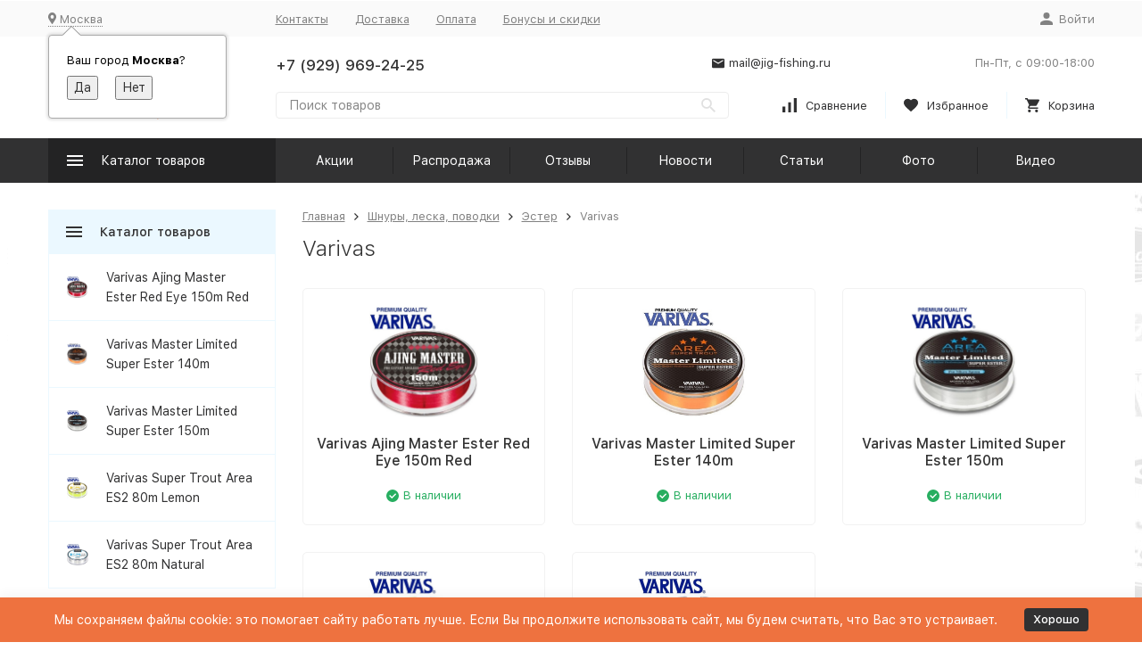

--- FILE ---
content_type: text/html; charset=utf-8
request_url: https://jig-fishing.ru/category/leska_pletenye_shnury/ester/varivas/
body_size: 28431
content:


	

	

	

	

	

	

	
<!DOCTYPE html><html lang="ru"><head><!-- meta --><meta http-equiv="Content-Type" content="text/html; charset=utf-8" /><meta name="viewport" content="width=device-width, initial-scale=1, maximum-scale=1" /><meta http-equiv="x-ua-compatible" content="IE=edge" /><meta name="format-detection" content="telephone=no" /><title>Эстер Varivas купить в Москве по лучшей цене</title><meta name="Description" content="Заказать Эстер Varivas в Москве по низким ценам. Рыболовный интернет-магазин Jig-Fishing.ru - лучший интернет-магазин для ловли спиннингом." /><meta name="Keywords" content="Varivas, Jig-Fishing" /><meta name="yandex-verification" content="56c4fd6a0679a5c1" /><meta name="theme-color" content="#9CC2CE"><link rel="icon" href="/favicon.ico" type="image/x-icon"><!-- css --><style>:root {--container-width: 1485px;--svg-sprite-url: url("/wa-data/public/site/themes/megashop2/svg/css-sprite.svg?v=1.12.0.36");}@media (max-width: 1502px) {:root {--container-width: calc(100vw - 17px);}}:root {--home-slider-height: auto;--home-slider-height-adaptive: auto;}</style>1<style>:root {--primary-color: #313132;--primary-color-hover: rgb(61,61,62);--primary-color-alpha-5: rgba(49, 49, 50, .5);--dark-color: #313132;--dark-color-alpha-5: rgba(49, 49, 50, .5);--accent-color: rgb(35,35,36);--accent-color-hover: rgb(23,23,23);--light-color: #ebf8ff;--light-color-hover: rgb(209,239,255);--footer-text-color: white;--price-with-compare-color: #ff3131;}</style><link href="/wa-content/font/ruble/arial/alsrubl-arial-regular.woff" rel="preload" as="font" type="font/woff2" crossorigin /><link href="/wa-data/public/site/themes/megashop2/assets/megashop.dependencies.main.css?v=1.12.0.36" rel="preload" as="style" onload="this.rel = 'stylesheet'"  /> <link href="/wa-data/public/site/themes/megashop2/css/megashop.site.min.css?v=1.12.0.36" rel="stylesheet"  /> <link href="/wa-data/public/shop/themes/megashop2/css/megashop.shop.min.css?v=1.12.0.36" rel="stylesheet"  /> <link href="/wa-data/public/site/themes/megashop2/css/megashop.font.sf-pro-text.min.css?v=1.12.0.36" rel="preload" as="style" onload="this.rel = 'stylesheet'" /><!-- js --><script>window.megashop = {};</script> 																																																													
	<script>window.megashop.config = {"commons":{"info_panel_html":"<div class=\"c-info-panel c-info-panel_dark\"><div class=\"l-container\"><div class=\"c-info-panel__container\"><div class=\"c-info-panel__content-container\"><\/div><div class=\"c-info-panel__close-button-container\"><span class=\"c-info-panel__close-button\"><span class=\"l-image-box\"><svg class=\"c-svg-icon \" width=\"12\" height=\"12\" fill=\"currentColor\" ><use xlink:href=\"#megashop-icon_cross\"><\/use><\/svg><\/span><\/span><\/div><\/div><\/div><\/div>","select_html":"<label class=\"c-select  \"><select class=\"c-select__control \" ><\/select><span class=\"c-select__box\"><span class=\"c-select__content\"><\/span><span class=\"c-select__arrow\"><svg class=\"c-svg-icon c-select__arrow-icon\" width=\"10\" height=\"6\" fill=\"currentColor\" ><use xlink:href=\"#megashop-icon_arrow-bottom\"><\/use><\/svg><\/span><\/span><span class=\"c-select__dropdown\"><\/span><\/label>","radio_html":"<label class=\"c-radio\"><input class=\"c-radio__control \" type=\"radio\"  value=\"1\"   \/><span class=\"c-radio__box\"><span class=\"c-radio__arrow\"><\/span><\/span><\/label>","checkbox_html":"<label class=\"c-checkbox\"><input class=\"c-checkbox__control \" type=\"checkbox\"  value=\"1\"   \/><span class=\"c-checkbox__box\"><span class=\"c-checkbox__arrow\"><\/span><\/span><\/label>","input_file_html":"<label class=\"c-input-file\"><input type=\"file\"  class=\"c-input-file__control\" \/><span class=\"c-input-file__box\"><span class=\"c-input-file__button-box\"><button class=\"c-input-file__button c-button c-button_style_inverse\" type=\"button\">\u0412\u044b\u0431\u0435\u0440\u0438\u0442\u0435 \u0444\u0430\u0439\u043b<\/button><\/span><span class=\"c-input-file__file-box\">\u0424\u0430\u0439\u043b \u043d\u0435 \u0432\u044b\u0431\u0440\u0430\u043d<\/span><\/span><\/label>","pseudo_link_icon_box_html":"<span class=\"c-pseudo-link-box   \"><span class=\"l-icon-box \"><span class=\"l-icon-box__icon\"> <\/span><span class=\"l-icon-box__content\"><span class=\"c-pseudo-link-box__link\" data-plain-text=\"0\"><\/span><\/span><\/span><\/span>","wa_url":"\/","login_url":"\/login\/","signup_url":"\/signup\/","forgotpassword_url":"\/forgotpassword\/","svg":{"symbols_sprite":"\/wa-data\/public\/site\/themes\/megashop2\/svg\/symbols-sprite.svg?v=1.12.0.36","spinner":"<span class=\"c-spinner\"><span class=\"l-image-box\"><svg class=\"c-svg-icon c-spinner__icon \" width=\"61\" height=\"61\" fill=\"light_color\" ><use xlink:href=\"#megashop-icon_spinner\"><\/use><\/svg><\/span><\/span>","trash":"<svg class=\"c-svg-icon \" width=\"16\" height=\"16\" fill=\"currentColor\" ><use xlink:href=\"#megashop-icon_trash\"><\/use><\/svg>","arrow_left":"<svg class=\"c-svg-icon \" width=\"6\" height=\"10\" fill=\"currentColor\" ><use xlink:href=\"#megashop-icon_arrow-left\"><\/use><\/svg>","arrow_right":"<svg class=\"c-svg-icon \" width=\"6\" height=\"10\" fill=\"currentColor\" ><use xlink:href=\"#megashop-icon_arrow-right\"><\/use><\/svg>","arrow_bottom":"<svg class=\"c-svg-icon \" width=\"10\" height=\"6\" fill=\"currentColor\" ><use xlink:href=\"#megashop-icon_arrow-bottom\"><\/use><\/svg>","cross":"<svg class=\"c-svg-icon \" width=\"12\" height=\"12\" fill=\"currentColor\" ><use xlink:href=\"#megashop-icon_cross\"><\/use><\/svg>","available":"<svg class=\"c-svg-icon \" width=\"16\" height=\"16\" fill=\"currentColor\" ><use xlink:href=\"#megashop-icon_available\"><\/use><\/svg>","no_available":"<svg class=\"c-svg-icon \" width=\"16\" height=\"16\" fill=\"currentColor\" ><use xlink:href=\"#megashop-icon_no-available\"><\/use><\/svg>"},"analytics":{"ym_counter":"","goals":{"add_to_cart":{"ym":"","ga_category":"","ga_action":""},"user_reg":{"ym":"","ga_category":"","ga_action":""},"add_review":{"ym":"","ga_category":"","ga_action":""},"add_to_compare":{"ym":"","ga_category":"","ga_action":""},"add_to_favorite":{"ym":"","ga_category":"","ga_action":""},"quick_view":{"ym":"","ga_category":"","ga_action":""}}},"header_variant":"2","is_cookie":false,"is_mobile":false,"catalog_onenter_timeout":500,"catalog_onleave_timeout":300,"cart_onenter_timeout":500,"cart_onleave_timeout":300},"language":{"item":"\u0448\u0442.","\u0413\u043e\u0434":"\u0413\u043e\u0434","\u0421\u043c\u0435\u043d\u0438\u0442\u044c \u043f\u0430\u0440\u043e\u043b\u044c":"\u0421\u043c\u0435\u043d\u0438\u0442\u044c \u043f\u0430\u0440\u043e\u043b\u044c","\u0424\u0430\u0439\u043b \u043d\u0435 \u0432\u044b\u0431\u0440\u0430\u043d":"\u0424\u0430\u0439\u043b \u043d\u0435 \u0432\u044b\u0431\u0440\u0430\u043d","\u0412\u0445\u043e\u0434 \u043d\u0430 \u0441\u0430\u0439\u0442":"\u0412\u0445\u043e\u0434 \u043d\u0430 \u0441\u0430\u0439\u0442","message_max_count":"\u0418\u0437\u0432\u0438\u043d\u0438\u0442\u0435, \u043d\u043e \u0432 \u043d\u0430\u043b\u0438\u0447\u0438\u0438 \u0442\u043e\u043b\u044c\u043a\u043e %sku_count% \u0435\u0434\u0438\u043d\u0438\u0446 \u0442\u043e\u0432\u0430\u0440\u0430 %sku_name%. \u0412\u044b \u043c\u043e\u0436\u0435\u0442\u0435 \u0434\u043e\u0431\u0430\u0432\u0438\u0442\u044c \u0432 \u043a\u043e\u0440\u0437\u0438\u043d\u0443 \u0435\u0449\u0451 %max_sku_quantity%.","message_max_count_in_cart":"\u0418\u0437\u0432\u0438\u043d\u0438\u0442\u0435, \u043d\u043e \u0432 \u043d\u0430\u043b\u0438\u0447\u0438\u0438 \u0442\u043e\u043b\u044c\u043a\u043e %sku_count% \u0435\u0434\u0438\u043d\u0438\u0446 \u0442\u043e\u0432\u0430\u0440\u0430 %sku_name%, \u0438 \u0432\u0441\u0435 \u043e\u043d\u0438 \u0443\u0436\u0435 \u0432 \u0432\u0430\u0448\u0435\u0439 \u043a\u043e\u0440\u0437\u0438\u043d\u0435 \u043f\u043e\u043a\u0443\u043f\u043e\u043a."},"shop":{"home_url":"\/","search_url":"\/search\/","cart_url":"\/order\/","cart_add_url":"\/cart\/add\/","cart_save_url":"\/cart\/save\/","cart_delete_url":"\/cart\/delete\/","compare_url":"\/compare\/","compare_id_url":"\/compare\/{$id}\/","compare_url_variant":"ids","data_regions_url":"\/data\/regions\/","data_shipping_url":"\/data\/shipping\/","search_query":"","to_toggle_cart_button":false,"zero_price_text":"","is_enabled_2x":1,"is_enabled_srcset":true,"change_url_by_sku":false,"path":["8710","8709","1191"],"add_affiliate_bonus_string":"\u042d\u0442\u043e\u0442 \u0437\u0430\u043a\u0430\u0437 \u0434\u043e\u0431\u0430\u0432\u0438\u0442 \\<strong\\>\\+(.*) \u0431\u043e\u043d\u0443\u0441\u043d\u044b\u0445 \u0431\u0430\u043b\u043b\u043e\u0432\\<\/strong\\>, \u043a\u043e\u0442\u043e\u0440\u044b\u0435 \u0432\u044b \u0437\u0430\u0442\u0435\u043c \u0441\u043c\u043e\u0436\u0435\u0442\u0435 \u0438\u0441\u043f\u043e\u043b\u044c\u0437\u043e\u0432\u0430\u0442\u044c \u0434\u043b\u044f \u043f\u043e\u043b\u0443\u0447\u0435\u043d\u0438\u044f \u0434\u043e\u043f\u043e\u043b\u043d\u0438\u0442\u0435\u043b\u044c\u043d\u044b\u0445 \u0441\u043a\u0438\u0434\u043e\u043a\\.","currency_info":{"RUB":{"code":"RUB","sign":"\u0440\u0443\u0431.","sign_html":"\u0440\u0443\u0431.","sign_position":1,"sign_delim":" ","decimal_point":",","frac_digits":"2","thousands_sep":" "},"USD":{"code":"USD","sign":"$","sign_html":"<span class=\"currency\">$<\/span>","sign_position":0,"sign_delim":"","decimal_point":",","frac_digits":"2","thousands_sep":" "},"EUR":{"code":"EUR","sign":"\u20ac","sign_html":"\u20ac","sign_position":0,"sign_delim":"","decimal_point":",","frac_digits":"2","thousands_sep":" "}},"currency":"RUB","primary_currency":"RUB","add_to_cart_effect":"fly","slider_breakpoints":{"reviews_thumbs":{"10000":{"slidesPerView":3},"1485":{"slidesPerView":3},"1199":{"slidesPerView":3,"spaceBetween":30},"855":{"slidesPerView":2,"spaceBetween":30},"550":{"slidesPerView":1,"spaceBetween":30}},"brands_thumbs":{"1199":{"slidesPerView":4},"767":{"slidesPerView":1}},"posts_thumbs":{"10000":{"slidesPerView":4},"1485":{"slidesPerView":4},"1199":{"slidesPerView":4,"spaceBetween":30},"1000":{"spaceBetween":15},"768":{"slidesPerView":3,"spaceBetween":15},"555":{"slidesPerView":2,"spaceBetween":15},"424":{"slidesPerView":1}},"products_thumbs":{"1485":{"slidesPerView":4,"spaceBetween":15},"1400":{"slidesPerView":3,"spaceBetween":30},"1199":{"slidesPerView":3,"spaceBetween":30},"855":{"slidesPerView":2,"spaceBetween":30},"550":{"slidesPerView":1,"spaceBetween":30}},"products_thumbs_cols":{"1485":{"slidesPerView":4,"spaceBetween":15},"1400":{"slidesPerView":3,"spaceBetween":30},"1199":{"slidesPerView":3,"spaceBetween":30},"767":{"slidesPerView":2,"spaceBetween":30},"550":{"slidesPerView":2,"spaceBetween":30},"440":{"slidesPerView":2,"spaceBetween":15},"380":{"slidesPerView":2,"spaceBetween":10},"374":{"slidesPerView":2,"spaceBetween":6}},"products_thumbs_compact":{"440":{"slidesPerView":1}}},"images_sizes":{"thumbs":{"375":345,"425":393,"767":360},"m-thumbs":{"425":195,"560":260,"767":360}}},"photos":{"slider_breakpoints":{"photo_page":{"991":{"slidesPerView":4,"spaceBetween":10}}}}};</script><script>window.megashop.shop = {};</script><script>window.megashop.blog = {};</script><script>window.megashop.photos = {};</script><script src="/wa-data/public/site/themes/megashop2/assets/megashop.dependencies.commons.js?v=1.12.0.36"></script><script src="/wa-data/public/site/themes/megashop2/assets/megashop.dependencies.main.js?v=1.12.0.36"></script><script src="/wa-data/public/site/themes/megashop2/js/megashop.common.min.js?v=1.12.0.36"></script><script src="/wa-data/public/site/themes/megashop2/assets/megashop.dependencies.secondary.js?v=1.12.0.36" defer></script><script src="/wa-data/public/site/themes/megashop2/js/megashop.site.min.js?v=1.12.0.36" defer></script><script src="/wa-data/public/shop/themes/megashop2/js/megashop.shop.min.js?v=1.12.0.36" defer></script><script src="/wa-data/public/blog/themes/megashop2/js/megashop.blog.min.js?v=1.12.0.36" defer></script><script src="/wa-data/public/photos/themes/megashop2/js/megashop.photos.min.js?v=1.12.0.36" defer></script><script src="/wa-data/public/site/themes/megashop2/js/vendor/fontawesome/all.min.js?v=1.12.0.36" async></script><script>window.megashop && window.megashop.Svg ? window.megashop.Svg.load() : document.addEventListener('DOMContentLoaded', function () {window.megashop.Svg.load();});</script><meta property="og:type" content="article">
<meta property="og:url" content="https://jig-fishing.ru/category/leska_pletenye_shnury/ester/varivas/">
<link rel="icon" href="/favicon.ico?v=1695308198" type="image/x-icon" /><script async src="https://www.googletagmanager.com/gtag/js?id=G-2E06JRF6R1"></script>
<script>
  window.dataLayer = window.dataLayer || [];
  function gtag(){dataLayer.push(arguments);}
  gtag('js', new Date());

  gtag('config', 'G-2E06JRF6R1');
  
</script><meta property="og:image" content="/wa-data/public/shop/categories/8710/9428.png"><!-- plugin hook: 'frontend_head' --><!-- frontend_head.onestep-plugin --><!-- frontend_head.arrived-plugin --><script src='/wa-apps/shop/plugins/arrived/js/main.js?v3.3.4'></script>
		<script> var arrived_ignore_stock_count = 0; </script>
		<link rel='stylesheet' href='/wa-apps/shop/plugins/arrived/css/main.css?v3.3.4' /><!-- frontend_head.carts-plugin --><!-- frontend_head.bdg-plugin --><script type="text/javascript">
$(function(){

$.shopBdgPlugin.init({
	// расстояние от ярлыка к ярлыку по вертикали в px
	interval: 35,
	// уровень прозрачности от 0 до 1
	transparency: 0.9
});

})
</script><!-- frontend_head.minorder-plugin --><!-- frontend_head.cityselect-plugin --><link href='/wa-apps/shop/plugins/cityselect/css/suggestions.20.min.css?v=2.0.4' rel='stylesheet'><script src='/wa-apps/shop/plugins/cityselect/js/jquery.suggestions.20.min.js?v2.0.4'></script><link href='/wa-apps/shop/plugins/cityselect/css/frontend.min.css?v=2.0.4' rel='stylesheet'><script src='/wa-apps/shop/plugins/cityselect/js/frontend.min.js?v=2.0.4'></script><script>function init_shop_cityselect(){
shop_cityselect.location={"country":"rus","city":"\u041c\u043e\u0441\u043a\u0432\u0430","region":"77","zip":"101000","constraints_street":"","need_detect":true};
shop_cityselect.route_params={"app":"shop","_name":"\u0420\u044b\u0431\u043e\u043b\u043e\u0432\u043d\u044b\u0439 \u0438\u043d\u0442\u0435\u0440\u043d\u0435\u0442-\u043c\u0430\u0433\u0430\u0437\u0438\u043d","theme":"megashop2","theme_mobile":"megashop2","checkout_version":"2","locale":"ru_RU","title":"\u0420\u044b\u0431\u043e\u043b\u043e\u0432\u043d\u044b\u0439 \u0438\u043d\u0442\u0435\u0440\u043d\u0435\u0442-\u043c\u0430\u0433\u0430\u0437\u0438\u043d jig-fishing.ru","meta_keywords":"\u0420\u044b\u0431\u043e\u043b\u043e\u0432\u043d\u044b\u0439 \u0438\u043d\u0442\u0435\u0440\u043d\u0435\u0442-\u043c\u0430\u0433\u0430\u0437\u0438\u043d | \u0442\u043e\u0432\u0430\u0440\u044b \u0434\u043b\u044f \u0440\u044b\u0431\u0430\u043b\u043a\u0438 \u0441 \u0434\u043e\u0441\u0442\u0430\u0432\u043a\u043e\u0439 \u043f\u043e \u041c\u043e\u0441\u043a\u0432\u0435 \u0438 \u0420\u043e\u0441\u0441\u0438\u0438.","meta_description":"\u0420\u044b\u0431\u043e\u043b\u043e\u0432\u043d\u044b\u0439 \u0438\u043d\u0442\u0435\u0440\u043d\u0435\u0442-\u043c\u0430\u0433\u0430\u0437\u0438\u043d \u043f\u0440\u0435\u0434\u043b\u0430\u0433\u0430\u0435\u0442 \u043e\u0433\u0440\u043e\u043c\u043d\u044b\u0439 \u0430\u0441\u0441\u043e\u0440\u0442\u0438\u043c\u0435\u043d\u0442 \u0442\u043e\u0432\u0430\u0440\u043e\u0432 \u0434\u043b\u044f \u0440\u044b\u0431\u0430\u043b\u043a\u0438, \u043a\u0443\u043f\u0438\u0442\u044c \u0441\u043f\u0438\u043d\u043d\u0438\u043d\u0433, \u0440\u044b\u0431\u043e\u043b\u043e\u0432\u043d\u044b\u0435 \u043a\u0430\u0442\u0443\u0448\u043a\u0438, \u043e\u0441\u043d\u0430\u0441\u0442\u043a\u0438 \u043f\u043e \u0432\u044b\u0433\u043e\u0434\u043d\u044b\u043c \u0446\u0435\u043d\u0430\u043c!","og_title":"\u0420\u044b\u0431\u043e\u043b\u043e\u0432\u043d\u044b\u0439 \u0438\u043d\u0442\u0435\u0440\u043d\u0435\u0442-\u043c\u0430\u0433\u0430\u0437\u0438\u043d jig-fishing.ru","og_image":"https:\/\/jig-fishing.ru\/wa-data\/public\/site\/themes\/megashop2\/img\/logo.png","og_video":"","og_description":"\u0420\u044b\u0431\u043e\u043b\u043e\u0432\u043d\u044b\u0439 \u0438\u043d\u0442\u0435\u0440\u043d\u0435\u0442-\u043c\u0430\u0433\u0430\u0437\u0438\u043d \u043f\u0440\u0435\u0434\u043b\u0430\u0433\u0430\u0435\u0442 \u043e\u0433\u0440\u043e\u043c\u043d\u044b\u0439 \u0430\u0441\u0441\u043e\u0440\u0442\u0438\u043c\u0435\u043d\u0442 \u0442\u043e\u0432\u0430\u0440\u043e\u0432 \u0434\u043b\u044f \u0440\u044b\u0431\u0430\u043b\u043a\u0438, \u043a\u0443\u043f\u0438\u0442\u044c \u0441\u043f\u0438\u043d\u043d\u0438\u043d\u0433, \u0440\u044b\u0431\u043e\u043b\u043e\u0432\u043d\u044b\u0435 \u043a\u0430\u0442\u0443\u0448\u043a\u0438, \u043e\u0441\u043d\u0430\u0441\u0442\u043a\u0438 \u043f\u043e \u0432\u044b\u0433\u043e\u0434\u043d\u044b\u043c \u0446\u0435\u043d\u0430\u043c!","og_type":"website","og_url":"","url_type":"0","products_per_page":"","type_id":["1","2","18","4","5","7","8","9","12","13","14","17","27","20","21","22","23","24","28","29","31","32"],"currency":"RUB","public_stocks":"0","drop_out_of_stock":"1","payment_id":"0","shipping_id":"0","checkout_storefront_id":"4b5df7e0340e51c27d519b2b1384a60b","category_url":"leska_pletenye_shnury\/ester\/varivas","module":"frontend","action":"category","cityselect__url":"category\/leska_pletenye_shnury\/ester\/varivas\/"};
shop_cityselect.countries=[];
shop_cityselect.iso2to3={"RU":"rus"};
shop_cityselect.language='ru';
shop_cityselect.init('8c83455790fce027a9a168620709fa713f1c0a5d','/','/wa-apps/shop/plugins/cityselect/js/fancybox/','city-settlement','auto',1,0,0);
        } if (typeof shop_cityselect !== 'undefined') { init_shop_cityselect() } else { $(document).ready(function () { init_shop_cityselect() }) }</script></head><body class="c-page c-page_container-middle"><script>window.megashop && window.megashop.Svg ? window.megashop.Svg.init() : document.addEventListener('DOMContentLoaded', function () {window.megashop.Svg.init();});document.addEventListener('DOMContentLoaded', function () {window.megashop.IEScheme.init();});</script><div class="c-microdata"><div itemscope itemtype="http://schema.org/WebSite"><link itemprop="url" href="https://jig-fishing.ru" /><form itemprop="potentialAction" itemscope itemtype="http://schema.org/SearchAction"><meta itemprop="target" content="https://jig-fishing.ru/search/?query={query}" /><input itemprop="query-input" type="text" name="query" /><input type="submit" /></form></div></div><div class="c-microdata"><div itemscope itemtype="http://schema.org/Organization"><link itemprop="url" href="https://jig-fishing.ru" /><meta itemprop="name" content="Jig-Fishing" /><meta itemprop="address" content="" /><meta itemprop="telephone" content="+7 (929) 969-24-25" /><div itemprop="logo" itemscope itemtype="http://schema.org/ImageObject"><link itemprop="image" href="/wa-data/public/site/themes/megashop2/img/logo.png?v1645540803" /><link itemprop="contentUrl" href="/wa-data/public/site/themes/megashop2/img/logo.png?v1645540803" /></div></div></div><div class="l-index"><div class="c-header-overlay"></div><div class="l-index__wrapper"><header class="l-index__header"><div class="l-header r-hidden-md"><div class="l-header__top-bar"><div class="c-header-top-bar"><div class="l-container"><div class="c-header-top-bar__container"><span class="c-link-decorator"><!-- plugin hook: 'frontend_header' --></span><div class="c-header-top-bar__container-region"><div class="b-cityselect__wrapper b-cityselect__wrapper--megashop2 "><a href="#" class="b-cityselect__city i-cityselect__city_change"><i class="fas fa fa-map-marker fa-map-marker-alt"></i> <span class="i-cityselect__city">Москва</span></a><div class="b-cityselect__notifier b-cityselect__notifier--megashop2"><div class="b-cityselect__notifier_triangle"></div><div class="b-cityselect__notifier_title">Ваш город <b class="i-cityselect__city">Москва</b>?</div><div class="b-cityselect__notifier_buttons nowrap"><input type="button" class="btn btn-primary uni-btn uni-btn--red b-cityselect__city_yes i-cityselect__city_yes" value="Да"> <input type="button" class="b-cityselect__city_no btn btn-default gray uni-btn i-cityselect__city_no" value="Нет"></div></div><script>if (typeof shop_cityselect !== 'undefined') { shop_cityselect.detect() } else { document.addEventListener("DOMContentLoaded", function() { shop_cityselect.detect() }) }</script></div></div><nav class="c-header-top-bar__container-nav"><ul class="l-header-top-bar-links"><li class="l-header-top-bar-links__item"><a class="c-link c-link_style_alt-gray" href="/contacts/" >Контакты</a></li><li class="l-header-top-bar-links__item"><a class="c-link c-link_style_alt-gray" href="/dostavka/" >Доставка</a></li><li class="l-header-top-bar-links__item"><a class="c-link c-link_style_alt-gray" href="/oplata/" >Оплата</a></li><li class="l-header-top-bar-links__item"><a class="c-link c-link_style_alt-gray" href="/aktsii-i-skidki/" >Бонусы и скидки</a></li></ul></nav><div class="c-header-top-bar__container-user-compact"><a class="c-link-box c-link-box_style_alt-gray c-login-link" href="/login/"><span class="l-icon-box"><span class="l-icon-box__icon"><svg class="c-svg-icon " width="14" height="14" fill="currentColor" ><use xlink:href="#megashop-icon_account"></use></svg></span><span class="l-icon-box__content"><span class="c-link-box__link">Войти</span></span></span></a></div></div></div></div></div><div class="l-header__middle-bar"><div class="c-header-middle-bar "><div class="l-container"><div class="c-header-middle-bar__container"><div class="c-header-middle-bar__container-logo"><a class="l-image-box l-image-box_contain" href="/"><img src="/wa-data/public/site/themes/megashop2/img/logo.png?v1645540803" alt="Jig-Fishing" /></a></div><div class="c-header-middle-bar__container-main"><div class="c-header-middle-bar__main-container"><div class="c-header-middle-bar__main-container-top"><div class="c-header-middle-bar-contacts c-header-middle-bar-contacts_size_s"><div class="c-header-middle-bar-contacts__phone-container c-header-middle-bar-contacts__phone-container_phone-1"><div class="c-header-middle-bar-phone c-header-middle-bar-phone_size_s"><div class="c-header-middle-bar-phone__phone">+7 (929) 969-24-25</div><!--div class="c-header-middle-bar-phone__hint"><button class="c-button c-button_fill callback_plugin_handler callback__button" type="button">Заказать звонок</button></div--></div></div><div class="c-header-middle-bar-contacts__phone-container c-header-middle-bar-contacts__phone-container_phone-2"><div class="c-header-middle-bar-phone c-header-middle-bar-phone_size_s"><div class="c-header-middle-bar-phone__phone"></div></div></div><div class="c-header-middle-bar-contacts__email-container"><a class="c-link-box  " href="mailto:mail@jig-fishing.ru" ><span class="l-icon-box l-icon-box_size_s"><span class="l-icon-box__icon"><svg class="c-svg-icon c-link-box__icon " width="14" height="14" fill="currentColor" ><use xlink:href="#megashop-icon_mail"></use></svg></span><span class="l-icon-box__content"><span class="c-link-box__link" data-plain-text="0">mail@jig-fishing.ru</span></span></span></a></div><div class="c-header-middle-bar-contacts__address-container"><div class="c-header-middle-bar-address"><div class="c-header-middle-bar-address__address"></div><div class="c-header-middle-bar-address__hint">			Пн-Пт, с 09:00-18:00
		
	</div></div></div></div></div><div class="c-header-middle-bar__main-container-bottom"><div class="c-header-middle-bar-shop"><div class="c-header-middle-bar-shop__search-container"><form class="c-input-search  " action="/search/" data-autocomplete="1"><div class="c-input-search__input-container"><input class="c-input-search__input c-input-text c-input-text_size_s c-input-text_fill" name="query" placeholder="Поиск товаров" value="" autocomplete="off" /></div><div class="c-input-search__button-container"><button class="c-input-search__button c-button c-button_style_transparent"><svg class="c-svg-icon " width="16" height="16" fill="currentColor" ><use xlink:href="#megashop-icon_search"></use></svg></button></div></form></div><div class="c-header-middle-bar-shop__links-container"><div class="c-header-middle-bar-shop-links "><div class="c-header-middle-bar-shop-links__item"><a class="c-link-box c-compare-link" href="/compare/"><span class="l-icon-box l-icon-box_size_l"><span class="l-icon-box__icon"><span class="l-image-box"><span class="c-counter c-compare-counter c-counter_empty">0</span><svg class="c-svg-icon c-link-box__icon" width="16" height="16" fill="currentColor" ><use xlink:href="#megashop-icon_compare"></use></svg></span></span><span class="l-icon-box__content"><span class="c-link-box__link">Сравнение</span></span></span></a></div><div class="c-header-middle-bar-shop-links__item"><a class="c-link-box" href="/search/?list=favorite"><span class="l-icon-box l-icon-box_size_l"><span class="l-icon-box__icon"><span class="l-image-box"><span class="c-counter c-favorite-counter c-counter_empty">0</span><svg class="c-svg-icon c-link-box__icon" width="16" height="16" fill="currentColor" ><use xlink:href="#megashop-icon_favorite"></use></svg></span></span><span class="l-icon-box__content"><span class="c-link-box__link">Избранное</span></span></span></a></div><div class="c-header-middle-bar-shop-links__item c-header-middle-bar-shop-links__item_cart"><a class="c-link-box" href="/order/"><span class="l-icon-box l-icon-box_size_l"><span class="l-icon-box__icon"><span class="l-image-box"><span class="c-counter c-cart-counter c-counter_empty">0</span><svg class="c-svg-icon c-link-box__icon" width="16" height="16" fill="currentColor" ><use xlink:href="#megashop-icon_cart"></use></svg></span></span><span class="l-icon-box__content"><span class="c-link-box__link">Корзина</span></span></span></a></div></div></div></div></div></div></div></div></div></div></div><div class="l-header__bottom-bar"><div class="c-header-bottom-bar"><div class="l-container"><div class="c-header-bottom-bar__container"><div class="c-header-bottom-bar__container-shop-catalog"><span class="c-catalog-dropdown-button c-header-bottom-bar-shop-catalog-button c-button c-button_fill c-button_style_alt c-button_rect" data-trigger_type="hover"><span class="l-icon-box l-icon-box_size_xl"><span class="l-icon-box__icon"><svg class="c-svg-icon " width="18" height="18" fill="#ffffff" ><use xlink:href="#megashop-icon_burger"></use></svg></span><span class="l-icon-box__content">Каталог товаров</span></span></span></div><nav class="c-header-bottom-bar__container-links "><ul class="c-header-bottom-bar-links" data-is_overlay_enabled="true"><div class="c-header-bottom-bar-links__item-container"><div class="c-header-bottom-bar-links__item"><a class="c-button c-button_rect c-button_fill c-header-bottom-bar-links__link" href="/aktsii/" >Акции</a></div></div><div class="c-header-bottom-bar-links__item-container"><div class="c-header-bottom-bar-links__item"><a class="c-button c-button_rect c-button_fill c-header-bottom-bar-links__link" href="/sale/" >Распродажа</a></div></div><div class="c-header-bottom-bar-links__item-container"><div class="c-header-bottom-bar-links__item"><a class="c-button c-button_rect c-button_fill c-header-bottom-bar-links__link" href="/reviews/" >Отзывы</a></div></div><div class="c-header-bottom-bar-links__item-container"><div class="c-header-bottom-bar-links__item"><a class="c-button c-button_rect c-button_fill c-header-bottom-bar-links__link" href="/blog/" >Новости</a></div></div><div class="c-header-bottom-bar-links__item-container"><div class="c-header-bottom-bar-links__item"><a class="c-button c-button_rect c-button_fill c-header-bottom-bar-links__link" href="/info/" >Статьи</a></div></div><div class="c-header-bottom-bar-links__item-container"><div class="c-header-bottom-bar-links__item"><a class="c-button c-button_rect c-button_fill c-header-bottom-bar-links__link" href="/photos/" >Фото</a></div></div><div class="c-header-bottom-bar-links__item-container"><div class="c-header-bottom-bar-links__item"><a class="c-button c-button_rect c-button_fill c-header-bottom-bar-links__link" href="/video/" >Видео</a></div></div></ul></nav></div></div></div></div><div class="l-header__dropdown-bar "><div class="c-header-dropdown-bar"><div class="l-container c-header-dropdown-bar__container"><div class="c-catalog-dropdown" data-is_overlay_enabled="true" data-trigger_type="hover"><div class="c-catalog-extend c-catalog-extend_fixed-width"><nav class="c-catalog-extend__list-container"><ul class="c-catalog-list  " ><li class="c-catalog-list__item " data-category_id="1604"><span class="c-catalog-list__content "><span class="c-catalog-list__item-container"><span class="c-catalog-list__item-image-container"><span class="c-catalog-list__item-image c-lazy-image-provider" data-src="/wa-data/public/shop/categories/1604/9792.jpg" data-alt="Подарочный сертификат" ></span><noscript><img src="/wa-data/public/shop/categories/1604/9792.jpg" alt="Подарочный сертификат" class="c-catalog-list__item-image" /></noscript></span><span class="c-catalog-list__item-content-container"><a class="c-catalog-list__link" href="/category/podarochnye_sertifikaty/">Подарочный сертификат</a></span></span></span></li><li class="c-catalog-list__item c-catalog-list__item_has-children" data-category_id="1"><span class="c-catalog-list__content "><span class="c-catalog-list__item-container"><span class="c-catalog-list__item-image-container"><span class="c-catalog-list__item-image c-lazy-image-provider" data-src="/wa-data/public/shop/categories/1/1565.jpg" data-alt="Аксессуары" ></span><noscript><img src="/wa-data/public/shop/categories/1/1565.jpg" alt="Аксессуары" class="c-catalog-list__item-image" /></noscript></span><span class="c-catalog-list__item-content-container"><a class="c-catalog-list__link" href="/category/aksessuary/">Аксессуары</a></span></span><svg class="c-svg-icon c-catalog-list__arrow-icon" width="6" height="10" fill="currentColor" ><use xlink:href="#megashop-icon_arrow-right"></use></svg></span></li><li class="c-catalog-list__item c-catalog-list__item_has-children" data-category_id="17"><span class="c-catalog-list__content "><span class="c-catalog-list__item-container"><span class="c-catalog-list__item-image-container"><span class="c-catalog-list__item-image c-lazy-image-provider" data-src="/wa-data/public/shop/categories/17/7639.jpg" data-alt="Удилища" ></span><noscript><img src="/wa-data/public/shop/categories/17/7639.jpg" alt="Удилища" class="c-catalog-list__item-image" /></noscript></span><span class="c-catalog-list__item-content-container"><a class="c-catalog-list__link" href="/category/udilischa/">Удилища</a></span></span><svg class="c-svg-icon c-catalog-list__arrow-icon" width="6" height="10" fill="currentColor" ><use xlink:href="#megashop-icon_arrow-right"></use></svg></span></li><li class="c-catalog-list__item c-catalog-list__item_has-children" data-category_id="259"><span class="c-catalog-list__content "><span class="c-catalog-list__item-container"><span class="c-catalog-list__item-image-container"><span class="c-catalog-list__item-image c-lazy-image-provider" data-src="/wa-data/public/shop/categories/259/10533.png" data-alt="Катушки" ></span><noscript><img src="/wa-data/public/shop/categories/259/10533.png" alt="Катушки" class="c-catalog-list__item-image" /></noscript></span><span class="c-catalog-list__item-content-container"><a class="c-catalog-list__link" href="/category/katushki/">Катушки</a></span></span><svg class="c-svg-icon c-catalog-list__arrow-icon" width="6" height="10" fill="currentColor" ><use xlink:href="#megashop-icon_arrow-right"></use></svg></span></li><li class="c-catalog-list__item c-catalog-list__item_has-children" data-category_id="337"><span class="c-catalog-list__content "><span class="c-catalog-list__item-container"><span class="c-catalog-list__item-image-container"><span class="c-catalog-list__item-image c-lazy-image-provider" data-src="/wa-data/public/shop/categories/337/2054.jpg" data-alt="Приманки" ></span><noscript><img src="/wa-data/public/shop/categories/337/2054.jpg" alt="Приманки" class="c-catalog-list__item-image" /></noscript></span><span class="c-catalog-list__item-content-container"><a class="c-catalog-list__link" href="/category/primanki/">Приманки</a></span></span><svg class="c-svg-icon c-catalog-list__arrow-icon" width="6" height="10" fill="currentColor" ><use xlink:href="#megashop-icon_arrow-right"></use></svg></span></li><li class="c-catalog-list__item c-catalog-list__item_has-children" data-category_id="1191"><span class="c-catalog-list__content "><span class="c-catalog-list__item-container"><span class="c-catalog-list__item-image-container"><span class="c-catalog-list__item-image c-lazy-image-provider" data-src="/wa-data/public/shop/categories/1191/10532.png" data-alt="Шнуры, леска, поводки" ></span><noscript><img src="/wa-data/public/shop/categories/1191/10532.png" alt="Шнуры, леска, поводки" class="c-catalog-list__item-image" /></noscript></span><span class="c-catalog-list__item-content-container"><a class="c-catalog-list__link" href="/category/leska_pletenye_shnury/">Шнуры, леска, поводки</a></span></span><svg class="c-svg-icon c-catalog-list__arrow-icon" width="6" height="10" fill="currentColor" ><use xlink:href="#megashop-icon_arrow-right"></use></svg></span></li><li class="c-catalog-list__item c-catalog-list__item_has-children" data-category_id="1328"><span class="c-catalog-list__content "><span class="c-catalog-list__item-container"><span class="c-catalog-list__item-image-container"><span class="c-catalog-list__item-image c-lazy-image-provider" data-src="/wa-data/public/shop/categories/1328/7637.jpg" data-alt="Крючки, грузила, оснастка, стингеры" ></span><noscript><img src="/wa-data/public/shop/categories/1328/7637.jpg" alt="Крючки, грузила, оснастка, стингеры" class="c-catalog-list__item-image" /></noscript></span><span class="c-catalog-list__item-content-container"><a class="c-catalog-list__link" href="/category/kriuchki/">Крючки, грузила, оснастка, стингеры</a></span></span><svg class="c-svg-icon c-catalog-list__arrow-icon" width="6" height="10" fill="currentColor" ><use xlink:href="#megashop-icon_arrow-right"></use></svg></span></li><li class="c-catalog-list__item c-catalog-list__item_has-children" data-category_id="1534"><span class="c-catalog-list__content "><span class="c-catalog-list__item-container"><span class="c-catalog-list__item-image-container"><span class="c-catalog-list__item-image c-lazy-image-provider" data-src="/wa-data/public/shop/categories/1534/10534.jpg" data-alt="Хранение и транспортировка" ></span><noscript><img src="/wa-data/public/shop/categories/1534/10534.jpg" alt="Хранение и транспортировка" class="c-catalog-list__item-image" /></noscript></span><span class="c-catalog-list__item-content-container"><a class="c-catalog-list__link" href="/category/khranenie-i-transportirovka/">Хранение и транспортировка</a></span></span><svg class="c-svg-icon c-catalog-list__arrow-icon" width="6" height="10" fill="currentColor" ><use xlink:href="#megashop-icon_arrow-right"></use></svg></span></li><li class="c-catalog-list__item c-catalog-list__item_has-children" data-category_id="8"><span class="c-catalog-list__content "><span class="c-catalog-list__item-container"><span class="c-catalog-list__item-image-container"><span class="c-catalog-list__item-image c-lazy-image-provider" data-src="/wa-data/public/shop/categories/8/9759.jpg" data-alt="Инструменты" ></span><noscript><img src="/wa-data/public/shop/categories/8/9759.jpg" alt="Инструменты" class="c-catalog-list__item-image" /></noscript></span><span class="c-catalog-list__item-content-container"><a class="c-catalog-list__link" href="/category/instrumenty/">Инструменты</a></span></span><svg class="c-svg-icon c-catalog-list__arrow-icon" width="6" height="10" fill="currentColor" ><use xlink:href="#megashop-icon_arrow-right"></use></svg></span></li><li class="c-catalog-list__item " data-category_id="7431"><span class="c-catalog-list__content "><span class="c-catalog-list__item-container"><span class="c-catalog-list__item-image-container"><span class="c-catalog-list__item-image c-lazy-image-provider" data-src="/wa-data/public/shop/categories/7431/10538.jpg" data-alt="Подсаки" ></span><noscript><img src="/wa-data/public/shop/categories/7431/10538.jpg" alt="Подсаки" class="c-catalog-list__item-image" /></noscript></span><span class="c-catalog-list__item-content-container"><a class="c-catalog-list__link" href="/category/podsaki/">Подсаки</a></span></span></span></li><li class="c-catalog-list__item c-catalog-list__item_has-children" data-category_id="-1"><span class="c-catalog-list__content ">Ещё<svg class="c-svg-icon c-catalog-list__arrow-icon" width="6" height="10" fill="currentColor" ><use xlink:href="#megashop-icon_arrow-right"></use></svg></span></li></ul></nav><div class="c-catalog-extend__columns-container"><div class="c-catalog-extend__columns" data-category_id="1"><div class="c-catalog-columns-header"><a href="/category/aksessuary/" class="c-catalog-columns-header__title c-header c-header_h4 c-link c-link_style_hover">Аксессуары</a></div><div class="c-catalog-columns " style="columns:3;-moz-columns:3;-webkit-columns:3"><div class="c-catalog-columns__category-container c-catalog-columns__category-container_break-avoid"><div class="c-catalog-columns__category"><span class="c-catalog-columns__content"><a class="c-catalog-columns__link c-link c-link_style_hover" href="/category/aksessuary/bagoriki/">Багорики</a></span></div></div><div class="c-catalog-columns__category-container c-catalog-columns__category-container_break-avoid"><div class="c-catalog-columns__category"><span class="c-catalog-columns__content"><a class="c-catalog-columns__link c-link c-link_style_hover" href="/category/aksessuary/kukany/">Куканы</a></span></div></div><div class="c-catalog-columns__category-container c-catalog-columns__category-container_break-avoid"><div class="c-catalog-columns__category"><span class="c-catalog-columns__content"><a class="c-catalog-columns__link c-link c-link_style_hover" href="/category/aksessuary/otcepy/">Отцепы</a></span></div></div><div class="c-catalog-columns__category-container c-catalog-columns__category-container_break-avoid"><div class="c-catalog-columns__category"><span class="c-catalog-columns__content"><a class="c-catalog-columns__link c-link c-link_style_hover" href="/category/aksessuary/polotentsa/">Полотенце</a></span></div></div><div class="c-catalog-columns__category-container c-catalog-columns__category-container_break-avoid"><div class="c-catalog-columns__category"><span class="c-catalog-columns__content"><a class="c-catalog-columns__link c-link c-link_style_hover" href="/category/aksessuary/fiksator_dlya_primanok_dlya_udilischa/">Фиксатор для крючка на удилище</a></span></div></div><div class="c-catalog-columns__category-container c-catalog-columns__category-container_break-avoid"><div class="c-catalog-columns__category"><span class="c-catalog-columns__content"><a class="c-catalog-columns__link c-link c-link_style_hover" href="/category/aksessuary/press-forma-dlya-forelevoy-pasty/">Пресс форма для форелевой пасты</a></span></div></div><div class="c-catalog-columns__category-container c-catalog-columns__category-container_break-avoid"><div class="c-catalog-columns__category"><span class="c-catalog-columns__content"><a class="c-catalog-columns__link c-link c-link_style_hover" href="/category/aksessuary/sprey_silikonovyy/">Спрей силиконовый для шнуров</a></span></div></div><div class="c-catalog-columns__category-container c-catalog-columns__category-container_break-avoid"><div class="c-catalog-columns__category"><span class="c-catalog-columns__content"><a class="c-catalog-columns__link c-link c-link_style_hover" href="/category/aksessuary/stoyki_dlya_udilisch/">Стойки для удилищ</a></span></div></div><div class="c-catalog-columns__category-container c-catalog-columns__category-container_break-avoid"><div class="c-catalog-columns__category"><span class="c-catalog-columns__content"><a class="c-catalog-columns__link c-link c-link_style_hover" href="/category/aksessuary/propitki-dlya-spinningov/">Пропитки для спиннингов</a></span></div></div><div class="c-catalog-columns__category-container c-catalog-columns__category-container_break-avoid"><div class="c-catalog-columns__category"><span class="c-catalog-columns__content"><a class="c-catalog-columns__link c-link c-link_style_hover" href="/category/aksessuary/derzhatel_dlya_spinninga/">Держатель для спиннинга</a></span></div></div></div></div><div class="c-catalog-extend__columns" data-category_id="17"><div class="c-catalog-columns-header"><a href="/category/udilischa/" class="c-catalog-columns-header__title c-header c-header_h4 c-link c-link_style_hover">Удилища</a></div><div class="c-catalog-columns " style="columns:3;-moz-columns:3;-webkit-columns:3"><div class="c-catalog-columns__category-container c-catalog-columns__category-container_break-avoid"><div class="c-catalog-columns__category"><span class="c-catalog-columns__content"><a class="c-catalog-columns__link c-link c-link_style_hover" href="/category/udilischa/udochki/">Зимние удилища</a></span></div><div class="c-catalog-columns__subcategories"><div class="c-catalog-columns__subcategory"><a class="c-catalog-columns__subcategory-link c-link c-link_style_hover" href="/category/udilischa/udochki/zetrix/">Zetrix</a></div><div class="c-catalog-columns__subcategory"><a class="c-catalog-columns__subcategory-link c-link c-link_style_hover" href="/category/udilischa/udochki/jig-it/">Jig It</a></div><div class="c-catalog-columns__subcategory"><a class="c-catalog-columns__subcategory-link c-link c-link_style_hover" href="/category/udilischa/udochki/hitfish/">HitFish</a></div><div class="c-catalog-columns__subcategory"><a class="c-catalog-columns__subcategory-link c-link c-link_style_hover" href="/category/udilischa/udochki/relax/">Relax</a></div><div class="c-catalog-columns__subcategory"><a class="c-catalog-columns__subcategory-link c-link c-link_style_hover" href="/category/udilischa/udochki/lucky-john/">Lucky John</a></div><div class="c-catalog-columns__subcategory"><a class="c-catalog-columns__subcategory-link c-link c-link_style_hover" href="/category/udilischa/udochki/nautilus/">Nautilus</a></div><div class="c-catalog-columns__subcategory"><a class="c-catalog-columns__subcategory-link c-link c-link_style_hover" href="/category/udilischa/udochki/trout-fan/">Trout Fan</a></div><div class="c-catalog-columns__subcategory"><a class="c-catalog-columns__subcategory-link c-link c-link_style_hover" href="/category/udilischa/udochki/folkfishing/">Folkfishing</a></div><div class="c-catalog-columns__subcategory"><a class="c-catalog-columns__subcategory-link c-link c-link_style_hover" href="/category/udilischa/udochki/talisman-rybalka/">Талисман Рыбалка</a></div><div class="c-catalog-columns__subcategory"><a class="c-catalog-columns__subcategory-link c-link c-link_style_hover" href="/category/udilischa/udochki/narval/">Narval</a></div><div class="c-catalog-columns__subcategory"><a class="c-catalog-columns__subcategory-link c-link c-link_style_hover" href="/category/udilischa/udochki/wonder/">Wonder</a></div><div class="c-catalog-columns__subcategory"><a class="c-catalog-columns__subcategory-link c-link c-link_style_hover" href="/category/udilischa/udochki/sft/">SFT</a></div><div class="c-catalog-columns__subcategory"><a class="c-catalog-columns__subcategory-link c-link c-link_style_hover" href="/category/udilischa/udochki/akara/">Akara</a></div><div class="c-catalog-columns__subcategory"><a class="c-catalog-columns__subcategory-link c-link c-link_style_hover" href="/category/udilischa/udochki/kosadaka/">Kosadaka</a></div><div class="c-catalog-columns__subcategory"><a class="c-catalog-columns__subcategory-link c-link c-link_style_hover" href="/category/udilischa/udochki/salmo/">Salmo</a></div><div class="c-catalog-columns__subcategory"><a class="c-catalog-columns__subcategory-link c-link c-link_style_hover" href="/category/udilischa/udochki/german/">German</a></div><div class="c-catalog-columns__subcategory"><a class="c-catalog-columns__subcategory-link c-link c-link_style_hover" href="/category/udilischa/udochki/kaida/">Kaida</a></div><div class="c-catalog-columns__subcategory"><a class="c-catalog-columns__subcategory-link c-link c-link_style_hover" href="/category/udilischa/udochki/artuda/">Artuda</a></div><div class="c-catalog-columns__subcategory"><a class="c-catalog-columns__subcategory-link c-link c-link_style_hover" href="/category/udilischa/udochki/stinger/">Stinger</a></div></div></div><div class="c-catalog-columns__category-container c-catalog-columns__category-container_break-avoid"><div class="c-catalog-columns__category"><span class="c-catalog-columns__content"><a class="c-catalog-columns__link c-link c-link_style_hover" href="/category/udilischa/spinningovye_udilischa/">Спиннинговые удилища</a></span></div><div class="c-catalog-columns__subcategories"><div class="c-catalog-columns__subcategory"><a class="c-catalog-columns__subcategory-link c-link c-link_style_hover" href="/category/udilischa/spinningovye_udilischa/roix/">Roix</a></div><div class="c-catalog-columns__subcategory"><a class="c-catalog-columns__subcategory-link c-link c-link_style_hover" href="/category/udilischa/spinningovye_udilischa/olta/">Олта</a></div><div class="c-catalog-columns__subcategory"><a class="c-catalog-columns__subcategory-link c-link c-link_style_hover" href="/category/udilischa/spinningovye_udilischa/sezon-rybalki/">Сезон Рыбалки</a></div><div class="c-catalog-columns__subcategory"><a class="c-catalog-columns__subcategory-link c-link c-link_style_hover" href="/category/udilischa/spinningovye_udilischa/crazy_fish/">CF (Crazy Fish)</a></div><div class="c-catalog-columns__subcategory"><a class="c-catalog-columns__subcategory-link c-link c-link_style_hover" href="/category/udilischa/spinningovye_udilischa/zetrix/">Zetrix</a></div><div class="c-catalog-columns__subcategory"><a class="c-catalog-columns__subcategory-link c-link c-link_style_hover" href="/category/udilischa/spinningovye_udilischa/narval/">Narval</a></div><div class="c-catalog-columns__subcategory"><a class="c-catalog-columns__subcategory-link c-link c-link_style_hover" href="/category/udilischa/spinningovye_udilischa/major_craft/">Major Craft</a></div><div class="c-catalog-columns__subcategory"><a class="c-catalog-columns__subcategory-link c-link c-link_style_hover" href="/category/udilischa/spinningovye_udilischa/favorite/">Favorite</a></div><div class="c-catalog-columns__subcategory"><a class="c-catalog-columns__subcategory-link c-link c-link_style_hover" href="/category/udilischa/spinningovye_udilischa/shimano/">Shimano</a></div><div class="c-catalog-columns__subcategory"><a class="c-catalog-columns__subcategory-link c-link c-link_style_hover" href="/category/udilischa/spinningovye_udilischa/nautilus/">Nautilus</a></div><div class="c-catalog-columns__subcategory"><a class="c-catalog-columns__subcategory-link c-link c-link_style_hover" href="/category/udilischa/spinningovye_udilischa/relax/">Relax</a></div><div class="c-catalog-columns__subcategory"><a class="c-catalog-columns__subcategory-link c-link c-link_style_hover" href="/category/udilischa/spinningovye_udilischa/metsui/">Metsui</a></div><div class="c-catalog-columns__subcategory"><a class="c-catalog-columns__subcategory-link c-link c-link_style_hover" href="/category/udilischa/spinningovye_udilischa/zemex/">Zemex</a></div><div class="c-catalog-columns__subcategory"><a class="c-catalog-columns__subcategory-link c-link c-link_style_hover" href="/category/udilischa/spinningovye_udilischa/hearty-rise/">Hearty Rise</a></div><div class="c-catalog-columns__subcategory"><a class="c-catalog-columns__subcategory-link c-link c-link_style_hover" href="/category/udilischa/spinningovye_udilischa/champion-rods/">Champion Rods</a></div><div class="c-catalog-columns__subcategory"><a class="c-catalog-columns__subcategory-link c-link c-link_style_hover" href="/category/udilischa/spinningovye_udilischa/lucky-john/">Lucky John</a></div><div class="c-catalog-columns__subcategory"><a class="c-catalog-columns__subcategory-link c-link c-link_style_hover" href="/category/udilischa/spinningovye_udilischa/azura/">AZURA</a></div><div class="c-catalog-columns__subcategory"><a class="c-catalog-columns__subcategory-link c-link c-link_style_hover" href="/category/udilischa/spinningovye_udilischa/maximus/">Maximus</a></div><div class="c-catalog-columns__subcategory"><a class="c-catalog-columns__subcategory-link c-link c-link_style_hover" href="/category/udilischa/spinningovye_udilischa/graphiteleader/">Graphiteleader</a></div></div></div><div class="c-catalog-columns__category-container c-catalog-columns__category-container_break-avoid"><div class="c-catalog-columns__category"><span class="c-catalog-columns__content"><a class="c-catalog-columns__link c-link c-link_style_hover" href="/category/udilischa/trollingovye_udilischa/">Троллинговые удилища</a></span></div><div class="c-catalog-columns__subcategories"><div class="c-catalog-columns__subcategory"><a class="c-catalog-columns__subcategory-link c-link c-link_style_hover" href="/category/udilischa/trollingovye_udilischa/maximus/">Maximus</a></div><div class="c-catalog-columns__subcategory"><a class="c-catalog-columns__subcategory-link c-link c-link_style_hover" href="/category/udilischa/trollingovye_udilischa/wonder/">Wonder</a></div><div class="c-catalog-columns__subcategory"><a class="c-catalog-columns__subcategory-link c-link c-link_style_hover" href="/category/udilischa/trollingovye_udilischa/kaida/">Kaida</a></div><div class="c-catalog-columns__subcategory"><a class="c-catalog-columns__subcategory-link c-link c-link_style_hover" href="/category/udilischa/trollingovye_udilischa/brain/">Brain</a></div><div class="c-catalog-columns__subcategory"><a class="c-catalog-columns__subcategory-link c-link c-link_style_hover" href="/category/udilischa/trollingovye_udilischa/salmo/">Salmo</a></div><div class="c-catalog-columns__subcategory"><a class="c-catalog-columns__subcategory-link c-link c-link_style_hover" href="/category/udilischa/trollingovye_udilischa/black_hole/">Black Hole</a></div><div class="c-catalog-columns__subcategory"><a class="c-catalog-columns__subcategory-link c-link c-link_style_hover" href="/category/udilischa/trollingovye_udilischa/zemex/">Zemex</a></div><div class="c-catalog-columns__subcategory"><a class="c-catalog-columns__subcategory-link c-link c-link_style_hover" href="/category/udilischa/trollingovye_udilischa/savage-gear/">Savage Gear</a></div><div class="c-catalog-columns__subcategory"><a class="c-catalog-columns__subcategory-link c-link c-link_style_hover" href="/category/udilischa/trollingovye_udilischa/okuma/">Okuma</a></div></div></div><div class="c-catalog-columns__category-container c-catalog-columns__category-container_break-avoid"><div class="c-catalog-columns__category"><span class="c-catalog-columns__content"><a class="c-catalog-columns__link c-link c-link_style_hover" href="/category/udilischa/fidernye_udilischa/">Фидерные удилища</a></span></div><div class="c-catalog-columns__subcategories"><div class="c-catalog-columns__subcategory"><a class="c-catalog-columns__subcategory-link c-link c-link_style_hover" href="/category/udilischa/fidernye_udilischa/brain/">Brain</a></div><div class="c-catalog-columns__subcategory"><a class="c-catalog-columns__subcategory-link c-link c-link_style_hover" href="/category/udilischa/fidernye_udilischa/hitfish/">HitFish</a></div><div class="c-catalog-columns__subcategory"><a class="c-catalog-columns__subcategory-link c-link c-link_style_hover" href="/category/udilischa/fidernye_udilischa/feeder-concept/">Feeder Concept</a></div><div class="c-catalog-columns__subcategory"><a class="c-catalog-columns__subcategory-link c-link c-link_style_hover" href="/category/udilischa/fidernye_udilischa/carp-pro/">Carp Pro</a></div><div class="c-catalog-columns__subcategory"><a class="c-catalog-columns__subcategory-link c-link c-link_style_hover" href="/category/udilischa/fidernye_udilischa/zemex/">Zemex</a></div><div class="c-catalog-columns__subcategory"><a class="c-catalog-columns__subcategory-link c-link c-link_style_hover" href="/category/udilischa/fidernye_udilischa/flagman/">Flagman</a></div><div class="c-catalog-columns__subcategory"><a class="c-catalog-columns__subcategory-link c-link c-link_style_hover" href="/category/udilischa/fidernye_udilischa/salmo/">Salmo</a></div><div class="c-catalog-columns__subcategory"><a class="c-catalog-columns__subcategory-link c-link c-link_style_hover" href="/category/udilischa/fidernye_udilischa/okuma/">Okuma</a></div><div class="c-catalog-columns__subcategory"><a class="c-catalog-columns__subcategory-link c-link c-link_style_hover" href="/category/udilischa/fidernye_udilischa/mottomo/">Mottomo</a></div></div></div><div class="c-catalog-columns__category-container c-catalog-columns__category-container_break-avoid"><div class="c-catalog-columns__category"><span class="c-catalog-columns__content"><a class="c-catalog-columns__link c-link c-link_style_hover" href="/category/udilischa/matchevye-udilishcha/">Матчевые удилища</a></span></div><div class="c-catalog-columns__subcategories"><div class="c-catalog-columns__subcategory"><a class="c-catalog-columns__subcategory-link c-link c-link_style_hover" href="/category/udilischa/matchevye-udilishcha/salmo/">Salmo</a></div></div></div><div class="c-catalog-columns__category-container c-catalog-columns__category-container_break-avoid"><div class="c-catalog-columns__category"><span class="c-catalog-columns__content"><a class="c-catalog-columns__link c-link c-link_style_hover" href="/category/udilischa/mahovoe_udilische/">Маховое удилище</a></span></div><div class="c-catalog-columns__subcategories"><div class="c-catalog-columns__subcategory"><a class="c-catalog-columns__subcategory-link c-link c-link_style_hover" href="/category/udilischa/mahovoe_udilische/black-hole/">Black Hole</a></div><div class="c-catalog-columns__subcategory"><a class="c-catalog-columns__subcategory-link c-link c-link_style_hover" href="/category/udilischa/mahovoe_udilische/5b8eedbb7c546ef7589139eb705cf716/">Zemex</a></div></div></div><div class="c-catalog-columns__category-container c-catalog-columns__category-container_break-avoid"><div class="c-catalog-columns__category"><span class="c-catalog-columns__content"><a class="c-catalog-columns__link c-link c-link_style_hover" href="/category/udilischa/poplavochnye_udilischa/">Болонские удилища</a></span></div><div class="c-catalog-columns__subcategories"><div class="c-catalog-columns__subcategory"><a class="c-catalog-columns__subcategory-link c-link c-link_style_hover" href="/category/udilischa/poplavochnye_udilischa/black-hole/">Black Hole</a></div><div class="c-catalog-columns__subcategory"><a class="c-catalog-columns__subcategory-link c-link c-link_style_hover" href="/category/udilischa/poplavochnye_udilischa/mikado/">Mikado</a></div><div class="c-catalog-columns__subcategory"><a class="c-catalog-columns__subcategory-link c-link c-link_style_hover" href="/category/udilischa/poplavochnye_udilischa/okuma/">Okuma</a></div><div class="c-catalog-columns__subcategory"><a class="c-catalog-columns__subcategory-link c-link c-link_style_hover" href="/category/udilischa/poplavochnye_udilischa/favorite/">Favorite</a></div></div></div><div class="c-catalog-columns__category-container c-catalog-columns__category-container_break-avoid"><div class="c-catalog-columns__category"><span class="c-catalog-columns__content"><a class="c-catalog-columns__link c-link c-link_style_hover" href="/category/udilischa/dzherkovye_udilischa/">Джерковые удилища</a></span></div></div></div></div><div class="c-catalog-extend__columns" data-category_id="259"><div class="c-catalog-columns-header"><a href="/category/katushki/" class="c-catalog-columns-header__title c-header c-header_h4 c-link c-link_style_hover">Катушки</a></div><div class="c-catalog-columns " style="columns:3;-moz-columns:3;-webkit-columns:3"><div class="c-catalog-columns__category-container c-catalog-columns__category-container_break-avoid"><div class="c-catalog-columns__category"><span class="c-catalog-columns__content"><a class="c-catalog-columns__link c-link c-link_style_hover" href="/category/katushki/smazki_dlya_katushek/">Смазки для катушек</a></span></div></div><div class="c-catalog-columns__category-container c-catalog-columns__category-container_break-avoid"><div class="c-catalog-columns__category"><span class="c-catalog-columns__content"><a class="c-catalog-columns__link c-link c-link_style_hover" href="/category/katushki/apgreyd-katushek/">Тюнинг для катушек</a></span></div></div><div class="c-catalog-columns__category-container c-catalog-columns__category-container_break-avoid"><div class="c-catalog-columns__category"><span class="c-catalog-columns__content"><a class="c-catalog-columns__link c-link c-link_style_hover" href="/category/katushki/katushki-dlya-trollinga/">Катушки для троллинга</a></span></div></div><div class="c-catalog-columns__category-container c-catalog-columns__category-container_break-avoid"><div class="c-catalog-columns__category"><span class="c-catalog-columns__content"><a class="c-catalog-columns__link c-link c-link_style_hover" href="/category/katushki/zimnie-katushki/">Зимние катушки</a></span></div></div><div class="c-catalog-columns__category-container c-catalog-columns__category-container_break-avoid"><div class="c-catalog-columns__category"><span class="c-catalog-columns__content"><a class="c-catalog-columns__link c-link c-link_style_hover" href="/category/katushki/ryobi/">Ryobi</a></span></div><div class="c-catalog-columns__subcategories"><div class="c-catalog-columns__subcategory"><a class="c-catalog-columns__subcategory-link c-link c-link_style_hover" href="/category/katushki/ryobi/shpuli/">Шпули Ryobi</a></div><div class="c-catalog-columns__subcategory"><a class="c-catalog-columns__subcategory-link c-link c-link_style_hover" href="/category/katushki/ryobi/ryobi-ultima/">Ryobi Ultima</a></div><div class="c-catalog-columns__subcategory"><a class="c-catalog-columns__subcategory-link c-link c-link_style_hover" href="/category/katushki/ryobi/ryobi-ixorne/">Ryobi Ixorne</a></div><div class="c-catalog-columns__subcategory"><a class="c-catalog-columns__subcategory-link c-link c-link_style_hover" href="/category/katushki/ryobi/ryobi-integra/">Ryobi Integra</a></div><div class="c-catalog-columns__subcategory"><a class="c-catalog-columns__subcategory-link c-link c-link_style_hover" href="/category/katushki/ryobi/ryobi-zauber-lt-mc/">Ryobi Zauber LT MC</a></div><div class="c-catalog-columns__subcategory"><a class="c-catalog-columns__subcategory-link c-link c-link_style_hover" href="/category/katushki/ryobi/ryobi-excia-pro/">Ryobi Excia Pro</a></div><div class="c-catalog-columns__subcategory"><a class="c-catalog-columns__subcategory-link c-link c-link_style_hover" href="/category/katushki/ryobi/ryobi-ecusima-pro-lt/">Ryobi Ecusima PRO LT</a></div><div class="c-catalog-columns__subcategory"><a class="c-catalog-columns__subcategory-link c-link c-link_style_hover" href="/category/katushki/ryobi/katushka-ryobi-safari/">Катушка Ryobi Safari</a></div><div class="c-catalog-columns__subcategory"><a class="c-catalog-columns__subcategory-link c-link c-link_style_hover" href="/category/katushki/ryobi/ryobi-fighter-feeder/">Ryobi Fighter Feeder</a></div><div class="c-catalog-columns__subcategory"><a class="c-catalog-columns__subcategory-link c-link c-link_style_hover" href="/category/katushki/ryobi/ryobi-fighter/">Ryobi Fighter</a></div><div class="c-catalog-columns__subcategory"><a class="c-catalog-columns__subcategory-link c-link c-link_style_hover" href="/category/katushki/ryobi/ryobi-spiritual/">Ryobi Spiritual</a></div><div class="c-catalog-columns__subcategory"><a class="c-catalog-columns__subcategory-link c-link c-link_style_hover" href="/category/katushki/ryobi/ryobi-virtus/">Ryobi Virtus</a></div><div class="c-catalog-columns__subcategory"><a class="c-catalog-columns__subcategory-link c-link c-link_style_hover" href="/category/katushki/ryobi/ryobi_excia/">Ryobi Excia</a></div><div class="c-catalog-columns__subcategory"><a class="c-catalog-columns__subcategory-link c-link c-link_style_hover" href="/category/katushki/ryobi/ryobi_fokamo/">Ryobi Fokamo</a></div><div class="c-catalog-columns__subcategory"><a class="c-catalog-columns__subcategory-link c-link c-link_style_hover" href="/category/katushki/ryobi/ryobi_ecusima/">Ryobi Ecusima</a></div><div class="c-catalog-columns__subcategory"><a class="c-catalog-columns__subcategory-link c-link c-link_style_hover" href="/category/katushki/ryobi/ryobi_oasys/">Ryobi Oasys</a></div><div class="c-catalog-columns__subcategory"><a class="c-catalog-columns__subcategory-link c-link c-link_style_hover" href="/category/katushki/ryobi/tt-power/">Ryobi TT Power</a></div><div class="c-catalog-columns__subcategory"><a class="c-catalog-columns__subcategory-link c-link c-link_style_hover" href="/category/katushki/ryobi/ryobi_zauber/">Ryobi Zauber</a></div><div class="c-catalog-columns__subcategory"><a class="c-catalog-columns__subcategory-link c-link c-link_style_hover" href="/category/katushki/ryobi/ryobi_zauber-cf/">Ryobi Zauber CF</a></div><div class="c-catalog-columns__subcategory"><a class="c-catalog-columns__subcategory-link c-link c-link_style_hover" href="/category/katushki/ryobi/ryobi-zauber-cr/">Ryobi Zauber CR</a></div><div class="c-catalog-columns__subcategory"><a href="/category/katushki/ryobi/" class="c-link"><span class="l-icon-box "><span class="l-icon-box__content">Смотреть все</span><span class="l-icon-box__icon"><svg class="c-svg-icon c-button__icon" width="12" height="12" fill="currentColor" ><use xlink:href="#megashop-icon_dict-arrow-right"></use></svg></span></span></a></div></div></div><div class="c-catalog-columns__category-container c-catalog-columns__category-container_break-avoid"><div class="c-catalog-columns__category"><span class="c-catalog-columns__content"><a class="c-catalog-columns__link c-link c-link_style_hover" href="/category/katushki/grows-culture/">Grows Culture</a></span></div><div class="c-catalog-columns__subcategories"><div class="c-catalog-columns__subcategory"><a class="c-catalog-columns__subcategory-link c-link c-link_style_hover" href="/category/katushki/grows-culture/grows-culture-trout-ul/">Grows Culture Trout UL</a></div><div class="c-catalog-columns__subcategory"><a class="c-catalog-columns__subcategory-link c-link c-link_style_hover" href="/category/katushki/grows-culture/grows-culture-caster/">Grows Culture Caster</a></div></div></div><div class="c-catalog-columns__category-container c-catalog-columns__category-container_break-avoid"><div class="c-catalog-columns__category"><span class="c-catalog-columns__content"><a class="c-catalog-columns__link c-link c-link_style_hover" href="/category/katushki/nautilus/">Nautilus</a></span></div><div class="c-catalog-columns__subcategories"><div class="c-catalog-columns__subcategory"><a class="c-catalog-columns__subcategory-link c-link c-link_style_hover" href="/category/katushki/nautilus/nautilus-twin-force/">Nautilus Twin Force PG</a></div><div class="c-catalog-columns__subcategory"><a class="c-catalog-columns__subcategory-link c-link c-link_style_hover" href="/category/katushki/nautilus/nautilus-fukuru/">Nautilus Fukuru</a></div><div class="c-catalog-columns__subcategory"><a class="c-catalog-columns__subcategory-link c-link c-link_style_hover" href="/category/katushki/nautilus/nautilus-paradox/">Nautilus Paradox</a></div><div class="c-catalog-columns__subcategory"><a class="c-catalog-columns__subcategory-link c-link c-link_style_hover" href="/category/katushki/nautilus/nautilus-verona/">Nautilus Verona</a></div><div class="c-catalog-columns__subcategory"><a class="c-catalog-columns__subcategory-link c-link c-link_style_hover" href="/category/katushki/nautilus/nautilus-argent/">Nautilus Argent</a></div><div class="c-catalog-columns__subcategory"><a class="c-catalog-columns__subcategory-link c-link c-link_style_hover" href="/category/katushki/nautilus/nautilus-i-zi/">Nautilus I'zi</a></div><div class="c-catalog-columns__subcategory"><a class="c-catalog-columns__subcategory-link c-link c-link_style_hover" href="/category/katushki/nautilus/nautilus-land/">Nautilus Land</a></div><div class="c-catalog-columns__subcategory"><a class="c-catalog-columns__subcategory-link c-link c-link_style_hover" href="/category/katushki/nautilus/nautilus-mark-pro/">Nautilus Mark Pro</a></div><div class="c-catalog-columns__subcategory"><a class="c-catalog-columns__subcategory-link c-link c-link_style_hover" href="/category/katushki/nautilus/nautilus-mark/">Nautilus Mark</a></div><div class="c-catalog-columns__subcategory"><a class="c-catalog-columns__subcategory-link c-link c-link_style_hover" href="/category/katushki/nautilus/nautilus-butler/">Nautilus Butler</a></div><div class="c-catalog-columns__subcategory"><a class="c-catalog-columns__subcategory-link c-link c-link_style_hover" href="/category/katushki/nautilus/nautilus-avior/">Nautilus Avior</a></div><div class="c-catalog-columns__subcategory"><a class="c-catalog-columns__subcategory-link c-link c-link_style_hover" href="/category/katushki/nautilus/nautilus-arta/">Nautilus Arta</a></div><div class="c-catalog-columns__subcategory"><a class="c-catalog-columns__subcategory-link c-link c-link_style_hover" href="/category/katushki/nautilus/nautilus-legally/">Nautilus Legally</a></div><div class="c-catalog-columns__subcategory"><a class="c-catalog-columns__subcategory-link c-link c-link_style_hover" href="/category/katushki/nautilus/nautilus-crony/">Nautilus Crony</a></div><div class="c-catalog-columns__subcategory"><a class="c-catalog-columns__subcategory-link c-link c-link_style_hover" href="/category/katushki/nautilus/nautilus-fire/">Nautilus Fire</a></div><div class="c-catalog-columns__subcategory"><a class="c-catalog-columns__subcategory-link c-link c-link_style_hover" href="/category/katushki/nautilus/nautilus-racer/">Nautilus Racer</a></div><div class="c-catalog-columns__subcategory"><a class="c-catalog-columns__subcategory-link c-link c-link_style_hover" href="/category/katushki/nautilus/nautilus-every/">Nautilus Every</a></div></div></div><div class="c-catalog-columns__category-container c-catalog-columns__category-container_break-avoid"><div class="c-catalog-columns__category"><span class="c-catalog-columns__content"><a class="c-catalog-columns__link c-link c-link_style_hover" href="/category/katushki/hitfish/">HitFish</a></span></div><div class="c-catalog-columns__subcategories"><div class="c-catalog-columns__subcategory"><a class="c-catalog-columns__subcategory-link c-link c-link_style_hover" href="/category/katushki/hitfish/hitfish-baitrunner-carpius/">HitFish Baitrunner Carpius</a></div><div class="c-catalog-columns__subcategory"><a class="c-catalog-columns__subcategory-link c-link c-link_style_hover" href="/category/katushki/hitfish/hitfish-big-carp-baitrunner/">HitFish Big Carp Baitrunner</a></div><div class="c-catalog-columns__subcategory"><a class="c-catalog-columns__subcategory-link c-link c-link_style_hover" href="/category/katushki/hitfish/hitfish-feeder-method/">HitFish Feeder Method</a></div><div class="c-catalog-columns__subcategory"><a class="c-catalog-columns__subcategory-link c-link c-link_style_hover" href="/category/katushki/hitfish/hitfish-feeder-river/">HitFish Feeder River</a></div><div class="c-catalog-columns__subcategory"><a class="c-catalog-columns__subcategory-link c-link c-link_style_hover" href="/category/katushki/hitfish/hitfish-feeder-sicora/">HitFish Feeder Sicora</a></div><div class="c-catalog-columns__subcategory"><a class="c-catalog-columns__subcategory-link c-link c-link_style_hover" href="/category/katushki/hitfish/hitfish-antarex/">HitFish Antarex</a></div><div class="c-catalog-columns__subcategory"><a class="c-catalog-columns__subcategory-link c-link c-link_style_hover" href="/category/katushki/hitfish/hitfish-brize/">HitFish Brize</a></div><div class="c-catalog-columns__subcategory"><a class="c-catalog-columns__subcategory-link c-link c-link_style_hover" href="/category/katushki/hitfish/hitfish-cyrcone/">HitFish Cyrcone</a></div><div class="c-catalog-columns__subcategory"><a class="c-catalog-columns__subcategory-link c-link c-link_style_hover" href="/category/katushki/hitfish/hitfish-flipere/">HitFish Flipere</a></div><div class="c-catalog-columns__subcategory"><a class="c-catalog-columns__subcategory-link c-link c-link_style_hover" href="/category/katushki/hitfish/hitfish-fuego/">HitFish Fuego</a></div><div class="c-catalog-columns__subcategory"><a class="c-catalog-columns__subcategory-link c-link c-link_style_hover" href="/category/katushki/hitfish/hitfish-grunder/">HitFish Grunder</a></div><div class="c-catalog-columns__subcategory"><a class="c-catalog-columns__subcategory-link c-link c-link_style_hover" href="/category/katushki/hitfish/hitfish-lazurite/">HitFish Lazurite</a></div><div class="c-catalog-columns__subcategory"><a class="c-catalog-columns__subcategory-link c-link c-link_style_hover" href="/category/katushki/hitfish/hitfish-aspire/">HitFish Aspire</a></div><div class="c-catalog-columns__subcategory"><a class="c-catalog-columns__subcategory-link c-link c-link_style_hover" href="/category/katushki/hitfish/hitfish-mini/">HitFish Mini</a></div><div class="c-catalog-columns__subcategory"><a class="c-catalog-columns__subcategory-link c-link c-link_style_hover" href="/category/katushki/hitfish/hitfish-jaguar/">HitFish Jaguar</a></div><div class="c-catalog-columns__subcategory"><a class="c-catalog-columns__subcategory-link c-link c-link_style_hover" href="/category/katushki/hitfish/hitfish-spirius/">HitFish Spirius</a></div><div class="c-catalog-columns__subcategory"><a class="c-catalog-columns__subcategory-link c-link c-link_style_hover" href="/category/katushki/hitfish/hitfish-eclipse/">HitFish Eclipse</a></div><div class="c-catalog-columns__subcategory"><a class="c-catalog-columns__subcategory-link c-link c-link_style_hover" href="/category/katushki/hitfish/hitfish-swan/">HitFish Swan</a></div></div></div><div class="c-catalog-columns__category-container c-catalog-columns__category-container_break-avoid"><div class="c-catalog-columns__category"><span class="c-catalog-columns__content"><a class="c-catalog-columns__link c-link c-link_style_hover" href="/category/katushki/lucky-john/">Lucky John</a></span></div><div class="c-catalog-columns__subcategories"><div class="c-catalog-columns__subcategory"><a class="c-catalog-columns__subcategory-link c-link c-link_style_hover" href="/category/katushki/lucky-john/lucky-john-vanrex-spin-6/">Lucky John Vanrex Spin 6</a></div><div class="c-catalog-columns__subcategory"><a class="c-catalog-columns__subcategory-link c-link c-link_style_hover" href="/category/katushki/lucky-john/lucky-john-vanrex-microgame-7/">Lucky John Vanrex Microgame 7</a></div><div class="c-catalog-columns__subcategory"><a class="c-catalog-columns__subcategory-link c-link c-link_style_hover" href="/category/katushki/lucky-john/lucky-john-progress-spin-8/">Lucky John Progress Spin 8</a></div><div class="c-catalog-columns__subcategory"><a class="c-catalog-columns__subcategory-link c-link c-link_style_hover" href="/category/katushki/lucky-john/lucky-john-anira-spin-7/">Lucky John Anira Spin 7</a></div><div class="c-catalog-columns__subcategory"><a class="c-catalog-columns__subcategory-link c-link c-link_style_hover" href="/category/katushki/lucky-john/lucky-john-makora-spin-8/">Lucky John Makora Spin 8</a></div></div></div><div class="c-catalog-columns__category-container c-catalog-columns__category-container_break-avoid"><div class="c-catalog-columns__category"><span class="c-catalog-columns__content"><a class="c-catalog-columns__link c-link c-link_style_hover" href="/category/katushki/daiwa/">Daiwa</a></span></div><div class="c-catalog-columns__subcategories"><div class="c-catalog-columns__subcategory"><a class="c-catalog-columns__subcategory-link c-link c-link_style_hover" href="/category/katushki/daiwa/daiwa-19-iprimi-lt/">Daiwa 19 Iprimi LT</a></div><div class="c-catalog-columns__subcategory"><a class="c-catalog-columns__subcategory-link c-link c-link_style_hover" href="/category/katushki/daiwa/daiwa-20-nzon-lt/">Daiwa 20 NZON LT</a></div><div class="c-catalog-columns__subcategory"><a class="c-catalog-columns__subcategory-link c-link c-link_style_hover" href="/category/katushki/daiwa/daiwa-sweepfire-e/">Daiwa Sweepfire E</a></div><div class="c-catalog-columns__subcategory"><a class="c-catalog-columns__subcategory-link c-link c-link_style_hover" href="/category/katushki/daiwa/shpuli-daiwa/">Шпули Daiwa</a></div><div class="c-catalog-columns__subcategory"><a class="c-catalog-columns__subcategory-link c-link c-link_style_hover" href="/category/katushki/daiwa/daiwa-23-matchman/">Daiwa 23 Matchman</a></div><div class="c-catalog-columns__subcategory"><a class="c-catalog-columns__subcategory-link c-link c-link_style_hover" href="/category/katushki/daiwa/daiwa-23-fuego-lt/">Daiwa 23 Fuego LT</a></div><div class="c-catalog-columns__subcategory"><a class="c-catalog-columns__subcategory-link c-link c-link_style_hover" href="/category/katushki/daiwa/daiwa-23-ninja-lt/">Daiwa 23 Ninja LT</a></div><div class="c-catalog-columns__subcategory"><a class="c-catalog-columns__subcategory-link c-link c-link_style_hover" href="/category/katushki/daiwa/daiwa-23-revros-lt/">Daiwa 23 Revros LT</a></div><div class="c-catalog-columns__subcategory"><a class="c-catalog-columns__subcategory-link c-link c-link_style_hover" href="/category/katushki/daiwa/daiwa-19-certate-lt/">Daiwa 19' Certate LT</a></div><div class="c-catalog-columns__subcategory"><a class="c-catalog-columns__subcategory-link c-link c-link_style_hover" href="/category/katushki/daiwa/daiwa-21-presso/">Daiwa 21' Presso LT</a></div><div class="c-catalog-columns__subcategory"><a class="c-catalog-columns__subcategory-link c-link c-link_style_hover" href="/category/katushki/daiwa/daiwa-21-freams-fc-lt/">Daiwa 21' Freams FC LT</a></div><div class="c-catalog-columns__subcategory"><a class="c-catalog-columns__subcategory-link c-link c-link_style_hover" href="/category/katushki/daiwa/daiwa-ninja-18-lt/">Daiwa 18 Ninja LT</a></div><div class="c-catalog-columns__subcategory"><a class="c-catalog-columns__subcategory-link c-link c-link_style_hover" href="/category/katushki/daiwa/daiwa-20-exceler-lt/">Daiwa 20 Exceler LT</a></div><div class="c-catalog-columns__subcategory"><a class="c-catalog-columns__subcategory-link c-link c-link_style_hover" href="/category/katushki/daiwa/daiwa-20-fuego-lt/">Daiwa 20 Fuego LT</a></div><div class="c-catalog-columns__subcategory"><a class="c-catalog-columns__subcategory-link c-link c-link_style_hover" href="/category/katushki/daiwa/daiwa-20-legalis-lt/">Daiwa 20 Legalis LT</a></div><div class="c-catalog-columns__subcategory"><a class="c-catalog-columns__subcategory-link c-link c-link_style_hover" href="/category/katushki/daiwa/daiwa-20-crossfire-lt/">Daiwa 20 Crossfire LT</a></div><div class="c-catalog-columns__subcategory"><a class="c-catalog-columns__subcategory-link c-link c-link_style_hover" href="/category/katushki/daiwa/daiwa-18-prorex-x-lt/">Daiwa 18 Prorex X LT</a></div><div class="c-catalog-columns__subcategory"><a class="c-catalog-columns__subcategory-link c-link c-link_style_hover" href="/category/katushki/daiwa/daiwa-19-revros-lt/">Daiwa 19 Revros LT</a></div><div class="c-catalog-columns__subcategory"><a class="c-catalog-columns__subcategory-link c-link c-link_style_hover" href="/category/katushki/daiwa/daiwa-21-caldia-fc-lt/">Daiwa 21' Caldia FC LT</a></div><div class="c-catalog-columns__subcategory"><a class="c-catalog-columns__subcategory-link c-link c-link_style_hover" href="/category/katushki/daiwa/daiwa-20-luvias-lt/">Daiwa 20' Luvias LT</a></div><div class="c-catalog-columns__subcategory"><a href="/category/katushki/daiwa/" class="c-link"><span class="l-icon-box "><span class="l-icon-box__content">Смотреть все</span><span class="l-icon-box__icon"><svg class="c-svg-icon c-button__icon" width="12" height="12" fill="currentColor" ><use xlink:href="#megashop-icon_dict-arrow-right"></use></svg></span></span></a></div></div></div><div class="c-catalog-columns__category-container c-catalog-columns__category-container_break-avoid"><div class="c-catalog-columns__category"><span class="c-catalog-columns__content"><a class="c-catalog-columns__link c-link c-link_style_hover" href="/category/katushki/shimano/">Shimano</a></span></div><div class="c-catalog-columns__subcategories"><div class="c-catalog-columns__subcategory"><a class="c-catalog-columns__subcategory-link c-link c-link_style_hover" href="/category/katushki/shimano/shimano-22-soare-bb/">Shimano 22 Soare BB</a></div><div class="c-catalog-columns__subcategory"><a class="c-catalog-columns__subcategory-link c-link c-link_style_hover" href="/category/katushki/shimano/shimano-18-soare-bb/">Shimano 18 Soare BB</a></div><div class="c-catalog-columns__subcategory"><a class="c-catalog-columns__subcategory-link c-link c-link_style_hover" href="/category/katushki/shimano/shimano-24-twin-power/">Shimano 24 Twin Power</a></div><div class="c-catalog-columns__subcategory"><a class="c-catalog-columns__subcategory-link c-link c-link_style_hover" href="/category/katushki/shimano/shimano-fx-19-fc/">Shimano FX 19 FC</a></div><div class="c-catalog-columns__subcategory"><a class="c-catalog-columns__subcategory-link c-link c-link_style_hover" href="/category/katushki/shimano/shimano-nexave-21-fi/">Shimano Nexave 21 FI</a></div><div class="c-catalog-columns__subcategory"><a class="c-catalog-columns__subcategory-link c-link c-link_style_hover" href="/category/katushki/shimano/shimano-22-miravel/">Shimano 22 Miravel</a></div><div class="c-catalog-columns__subcategory"><a class="c-catalog-columns__subcategory-link c-link c-link_style_hover" href="/category/katushki/shimano/shimano-ultegra-fc-21/">Shimano Ultegra FC 21</a></div><div class="c-catalog-columns__subcategory"><a class="c-catalog-columns__subcategory-link c-link c-link_style_hover" href="/category/katushki/shimano/shimano-catana-fe-22/">Shimano Catana FE 22</a></div><div class="c-catalog-columns__subcategory"><a class="c-catalog-columns__subcategory-link c-link c-link_style_hover" href="/category/katushki/shimano/shimano-sienna-fg/">Shimano Sienna FG</a></div><div class="c-catalog-columns__subcategory"><a class="c-catalog-columns__subcategory-link c-link c-link_style_hover" href="/category/katushki/shimano/shimano-17-sedona/">Shimano Sedona FI 17</a></div><div class="c-catalog-columns__subcategory"><a class="c-catalog-columns__subcategory-link c-link c-link_style_hover" href="/category/katushki/shimano/shimano-vanford-20/">Shimano Vanford 20</a></div><div class="c-catalog-columns__subcategory"><a class="c-catalog-columns__subcategory-link c-link c-link_style_hover" href="/category/katushki/shimano/shimano-nasci-21/">Shimano Nasci 21</a></div><div class="c-catalog-columns__subcategory"><a class="c-catalog-columns__subcategory-link c-link c-link_style_hover" href="/category/katushki/shimano/shimano-sahara-fj-22/">Shimano Sahara FJ 22</a></div><div class="c-catalog-columns__subcategory"><a class="c-catalog-columns__subcategory-link c-link c-link_style_hover" href="/category/katushki/shimano/shimano-stradic-19/">Shimano Stradic 19</a></div><div class="c-catalog-columns__subcategory"><a class="c-catalog-columns__subcategory-link c-link c-link_style_hover" href="/category/katushki/shimano/shimano-twin-power-21/">Shimano Twin Power 21</a></div><div class="c-catalog-columns__subcategory"><a class="c-catalog-columns__subcategory-link c-link c-link_style_hover" href="/category/katushki/shimano/shimano-twin-power-20/">Shimano Twin Power 20</a></div><div class="c-catalog-columns__subcategory"><a class="c-catalog-columns__subcategory-link c-link c-link_style_hover" href="/category/katushki/shimano/shimano-soare-xr-21/">Shimano Soare XR 21</a></div><div class="c-catalog-columns__subcategory"><a class="c-catalog-columns__subcategory-link c-link c-link_style_hover" href="/category/katushki/shimano/shimano-17-soare/">Shimano 17 Soare CI4+</a></div><div class="c-catalog-columns__subcategory"><a class="c-catalog-columns__subcategory-link c-link c-link_style_hover" href="/category/katushki/shimano/shimano-17-sahara/">Shimano 17 Sahara</a></div><div class="c-catalog-columns__subcategory"><a class="c-catalog-columns__subcategory-link c-link c-link_style_hover" href="/category/katushki/shimano/shimano-16-nasci/">Shimano 16 Nasci</a></div><div class="c-catalog-columns__subcategory"><a href="/category/katushki/shimano/" class="c-link"><span class="l-icon-box "><span class="l-icon-box__content">Смотреть все</span><span class="l-icon-box__icon"><svg class="c-svg-icon c-button__icon" width="12" height="12" fill="currentColor" ><use xlink:href="#megashop-icon_dict-arrow-right"></use></svg></span></span></a></div></div></div><div class="c-catalog-columns__category-container c-catalog-columns__category-container_break-avoid"><div class="c-catalog-columns__category"><span class="c-catalog-columns__content"><a class="c-catalog-columns__link c-link c-link_style_hover" href="/category/katushki/brain/">Brain</a></span></div><div class="c-catalog-columns__subcategories"><div class="c-catalog-columns__subcategory"><a class="c-catalog-columns__subcategory-link c-link c-link_style_hover" href="/category/katushki/brain/brain-classic/">Brain Classic</a></div><div class="c-catalog-columns__subcategory"><a class="c-catalog-columns__subcategory-link c-link c-link_style_hover" href="/category/katushki/brain/brain-apex-20/">Brain Apex 20</a></div><div class="c-catalog-columns__subcategory"><a class="c-catalog-columns__subcategory-link c-link c-link_style_hover" href="/category/katushki/brain/brain-battle/">Brain Battle</a></div><div class="c-catalog-columns__subcategory"><a class="c-catalog-columns__subcategory-link c-link c-link_style_hover" href="/category/katushki/brain/brain-axent/">Brain Axent</a></div><div class="c-catalog-columns__subcategory"><a class="c-catalog-columns__subcategory-link c-link c-link_style_hover" href="/category/katushki/brain/brain-scout/">Brain Scout</a></div></div></div><div class="c-catalog-columns__category-container c-catalog-columns__category-container_break-avoid"><div class="c-catalog-columns__category"><span class="c-catalog-columns__content"><a class="c-catalog-columns__link c-link c-link_style_hover" href="/category/katushki/stinger/">Stinger</a></span></div><div class="c-catalog-columns__subcategories"><div class="c-catalog-columns__subcategory"><a class="c-catalog-columns__subcategory-link c-link c-link_style_hover" href="/category/katushki/stinger/stinger-innova-str/">Stinger Innova STR</a></div><div class="c-catalog-columns__subcategory"><a class="c-catalog-columns__subcategory-link c-link c-link_style_hover" href="/category/katushki/stinger/stinger-innova-ultralight/">Stinger Innova Ultralight</a></div><div class="c-catalog-columns__subcategory"><a class="c-catalog-columns__subcategory-link c-link c-link_style_hover" href="/category/katushki/stinger/stinger-forceage-neo/">Stinger ForceAge Neo</a></div><div class="c-catalog-columns__subcategory"><a class="c-catalog-columns__subcategory-link c-link c-link_style_hover" href="/category/katushki/stinger/stinger-blaxter/">Stinger  Blaxter</a></div><div class="c-catalog-columns__subcategory"><a class="c-catalog-columns__subcategory-link c-link c-link_style_hover" href="/category/katushki/stinger/stinger-mirage-ns/">Stinger Mirage NS</a></div><div class="c-catalog-columns__subcategory"><a class="c-catalog-columns__subcategory-link c-link c-link_style_hover" href="/category/katushki/stinger/shpuli-stinger/">Шпули Stinger</a></div><div class="c-catalog-columns__subcategory"><a class="c-catalog-columns__subcategory-link c-link c-link_style_hover" href="/category/katushki/stinger/stinger-aggregate-le18-2500/">Stinger Aggregate LE'18 2500</a></div><div class="c-catalog-columns__subcategory"><a class="c-catalog-columns__subcategory-link c-link c-link_style_hover" href="/category/katushki/stinger/stinger-caster-xp/">Stinger Caster XP</a></div><div class="c-catalog-columns__subcategory"><a class="c-catalog-columns__subcategory-link c-link c-link_style_hover" href="/category/katushki/stinger/stinger-phantom-xw/">Stinger Phantom XW</a></div><div class="c-catalog-columns__subcategory"><a class="c-catalog-columns__subcategory-link c-link c-link_style_hover" href="/category/katushki/stinger/stinger-predator-xp/">Stinger Predator XP</a></div><div class="c-catalog-columns__subcategory"><a class="c-catalog-columns__subcategory-link c-link c-link_style_hover" href="/category/katushki/stinger/stinger-priority-ns/">Stinger Priority NS</a></div><div class="c-catalog-columns__subcategory"><a class="c-catalog-columns__subcategory-link c-link c-link_style_hover" href="/category/katushki/stinger/stinger-priority/">Stinger Priority SLR</a></div><div class="c-catalog-columns__subcategory"><a class="c-catalog-columns__subcategory-link c-link c-link_style_hover" href="/category/katushki/stinger/stinger-profire/">Stinger ProFire</a></div><div class="c-catalog-columns__subcategory"><a class="c-catalog-columns__subcategory-link c-link c-link_style_hover" href="/category/katushki/stinger/katushka-stinger-whiter/">Stinger Whiter</a></div><div class="c-catalog-columns__subcategory"><a class="c-catalog-columns__subcategory-link c-link c-link_style_hover" href="/category/katushki/stinger/stinger-mirage/">Stinger Mirage</a></div><div class="c-catalog-columns__subcategory"><a class="c-catalog-columns__subcategory-link c-link c-link_style_hover" href="/category/katushki/stinger/stinger-forceage-xw/">Stinger  ForceAge XW</a></div><div class="c-catalog-columns__subcategory"><a class="c-catalog-columns__subcategory-link c-link c-link_style_hover" href="/category/katushki/stinger/stinger-forceage/">Stinger ForceAge</a></div><div class="c-catalog-columns__subcategory"><a class="c-catalog-columns__subcategory-link c-link c-link_style_hover" href="/category/katushki/stinger/stinger/">Stinger   Aero</a></div><div class="c-catalog-columns__subcategory"><a class="c-catalog-columns__subcategory-link c-link c-link_style_hover" href="/category/katushki/stinger/stinger-powerage-str/">Stinger PowerAge STR</a></div><div class="c-catalog-columns__subcategory"><a class="c-catalog-columns__subcategory-link c-link c-link_style_hover" href="/category/katushki/stinger/stinger-aggregate-sf-str/">Stinger Aggregate SF STR</a></div><div class="c-catalog-columns__subcategory"><a href="/category/katushki/stinger/" class="c-link"><span class="l-icon-box "><span class="l-icon-box__content">Смотреть все</span><span class="l-icon-box__icon"><svg class="c-svg-icon c-button__icon" width="12" height="12" fill="currentColor" ><use xlink:href="#megashop-icon_dict-arrow-right"></use></svg></span></span></a></div></div></div><div class="c-catalog-columns__category-container c-catalog-columns__category-container_break-avoid"><div class="c-catalog-columns__category"><span class="c-catalog-columns__content"><a class="c-catalog-columns__link c-link c-link_style_hover" href="/category/katushki/okuma/">Okuma</a></span></div><div class="c-catalog-columns__subcategories"><div class="c-catalog-columns__subcategory"><a class="c-catalog-columns__subcategory-link c-link c-link_style_hover" href="/category/katushki/okuma/okuma-alaris/">Okuma Alaris</a></div><div class="c-catalog-columns__subcategory"><a class="c-catalog-columns__subcategory-link c-link c-link_style_hover" href="/category/katushki/okuma/okuma-epixor-ls/">Okuma Epixor LS</a></div><div class="c-catalog-columns__subcategory"><a class="c-catalog-columns__subcategory-link c-link c-link_style_hover" href="/category/katushki/okuma/okuma-epixor-xt/">Okuma Epixor XT</a></div><div class="c-catalog-columns__subcategory"><a class="c-catalog-columns__subcategory-link c-link c-link_style_hover" href="/category/katushki/okuma/okuma-helios/">Okuma Helios</a></div><div class="c-catalog-columns__subcategory"><a class="c-catalog-columns__subcategory-link c-link c-link_style_hover" href="/category/katushki/okuma/okuma-inspira/">Okuma Inspira</a></div><div class="c-catalog-columns__subcategory"><a class="c-catalog-columns__subcategory-link c-link c-link_style_hover" href="/category/katushki/okuma/okuma-ceymar-xt/">Okuma Ceymar XT</a></div><div class="c-catalog-columns__subcategory"><a class="c-catalog-columns__subcategory-link c-link c-link_style_hover" href="/category/katushki/okuma/okuma-ceymar-lt/">Okuma Ceymar LT</a></div><div class="c-catalog-columns__subcategory"><a class="c-catalog-columns__subcategory-link c-link c-link_style_hover" href="/category/katushki/okuma/okuma-ceymar-xt-feeder/">Okuma Ceymar XT Feeder</a></div><div class="c-catalog-columns__subcategory"><a class="c-catalog-columns__subcategory-link c-link c-link_style_hover" href="/category/katushki/okuma/okuma-ceymar-bf/">Okuma Ceymar BF</a></div><div class="c-catalog-columns__subcategory"><a class="c-catalog-columns__subcategory-link c-link c-link_style_hover" href="/category/katushki/okuma/okuma-carbonite-i/">Okuma Carbonite I</a></div><div class="c-catalog-columns__subcategory"><a class="c-catalog-columns__subcategory-link c-link c-link_style_hover" href="/category/katushki/okuma/okuma-distance/">Okuma Distance</a></div><div class="c-catalog-columns__subcategory"><a class="c-catalog-columns__subcategory-link c-link c-link_style_hover" href="/category/katushki/okuma/okuma-dead-ringer-fd/">Okuma Dead Ringer FD</a></div><div class="c-catalog-columns__subcategory"><a class="c-catalog-columns__subcategory-link c-link c-link_style_hover" href="/category/katushki/okuma/okuma-dead-ringer-rd/">Okuma Dead Ringer RD</a></div><div class="c-catalog-columns__subcategory"><a class="c-catalog-columns__subcategory-link c-link c-link_style_hover" href="/category/katushki/okuma/okuma-magda-pro/">Okuma Magda Pro</a></div><div class="c-catalog-columns__subcategory"><a class="c-catalog-columns__subcategory-link c-link c-link_style_hover" href="/category/katushki/okuma/okuma-trio-bf/">Okuma Trio BF</a></div><div class="c-catalog-columns__subcategory"><a class="c-catalog-columns__subcategory-link c-link c-link_style_hover" href="/category/katushki/okuma/okuma-safina-noir/">Okuma Safina Noir</a></div><div class="c-catalog-columns__subcategory"><a class="c-catalog-columns__subcategory-link c-link c-link_style_hover" href="/category/katushki/okuma/okuma-ceymar/">Okuma Ceymar</a></div><div class="c-catalog-columns__subcategory"><a class="c-catalog-columns__subcategory-link c-link c-link_style_hover" href="/category/katushki/okuma/okuma-carbonite-match-baitfeeder/">Okuma Carbonite Match BaitFeeder</a></div><div class="c-catalog-columns__subcategory"><a class="c-catalog-columns__subcategory-link c-link c-link_style_hover" href="/category/katushki/okuma/okuma-carbonite-ii-rd/">Okuma Carbonite II RD</a></div><div class="c-catalog-columns__subcategory"><a class="c-catalog-columns__subcategory-link c-link c-link_style_hover" href="/category/katushki/okuma/okuma-carbonite-ii-fd/">Okuma Carbonite II FD</a></div></div></div><div class="c-catalog-columns__category-container c-catalog-columns__category-container_break-avoid"><div class="c-catalog-columns__category"><span class="c-catalog-columns__content"><a class="c-catalog-columns__link c-link c-link_style_hover" href="/category/katushki/salmo/">Salmo</a></span></div><div class="c-catalog-columns__subcategories"><div class="c-catalog-columns__subcategory"><a class="c-catalog-columns__subcategory-link c-link c-link_style_hover" href="/category/katushki/salmo/salmo-elite-spin-7/">Salmo Elite Spin 7</a></div><div class="c-catalog-columns__subcategory"><a class="c-catalog-columns__subcategory-link c-link c-link_style_hover" href="/category/katushki/salmo/salmo-elite-jigspoon-10/">Salmo Elite Jig&amp;Spoon 10</a></div><div class="c-catalog-columns__subcategory"><a class="c-catalog-columns__subcategory-link c-link c-link_style_hover" href="/category/katushki/salmo/salmo-diamond-feeder-5/">Salmo Diamond Feeder 5</a></div><div class="c-catalog-columns__subcategory"><a class="c-catalog-columns__subcategory-link c-link c-link_style_hover" href="/category/katushki/salmo/salmo-diamond-baitfeeder-6/">Salmo Diamond Baitfeeder 6</a></div><div class="c-catalog-columns__subcategory"><a class="c-catalog-columns__subcategory-link c-link c-link_style_hover" href="/category/katushki/salmo/salmo-diamond-baitfeeder-5/">Salmo Diamond Baitfeeder 5</a></div><div class="c-catalog-columns__subcategory"><a class="c-catalog-columns__subcategory-link c-link c-link_style_hover" href="/category/katushki/salmo/salmo-diamond-feeder-6/">Salmo Diamond Feeder 6</a></div><div class="c-catalog-columns__subcategory"><a class="c-catalog-columns__subcategory-link c-link c-link_style_hover" href="/category/katushki/salmo/salmo-diamond-match-6/">Salmo Diamond Match 6</a></div><div class="c-catalog-columns__subcategory"><a class="c-catalog-columns__subcategory-link c-link c-link_style_hover" href="/category/katushki/salmo/salmo-diamond-spin-6/">Salmo Diamond Spin 6</a></div><div class="c-catalog-columns__subcategory"><a class="c-catalog-columns__subcategory-link c-link c-link_style_hover" href="/category/katushki/salmo/salmo-sniper-spin-4/">Salmo Sniper Spin 4</a></div><div class="c-catalog-columns__subcategory"><a class="c-catalog-columns__subcategory-link c-link c-link_style_hover" href="/category/katushki/salmo/salmo-sniper-baitfeeder-1/">Salmo Sniper Baitfeeder 1</a></div><div class="c-catalog-columns__subcategory"><a class="c-catalog-columns__subcategory-link c-link c-link_style_hover" href="/category/katushki/salmo/salmo-ice-pro/">Salmo Ice Pro</a></div><div class="c-catalog-columns__subcategory"><a class="c-catalog-columns__subcategory-link c-link c-link_style_hover" href="/category/katushki/salmo/salmo-supreme-ice/">Salmo Supreme Ice</a></div><div class="c-catalog-columns__subcategory"><a class="c-catalog-columns__subcategory-link c-link c-link_style_hover" href="/category/katushki/salmo/salmo-elite-baitcast-6/">Salmo Elite Baitcast 6</a></div><div class="c-catalog-columns__subcategory"><a class="c-catalog-columns__subcategory-link c-link c-link_style_hover" href="/category/katushki/salmo/salmo-elite-x-twich-8/">Salmo Elite X-Twich 8</a></div></div></div></div></div><div class="c-catalog-extend__columns" data-category_id="337"><div class="c-catalog-columns-header"><a href="/category/primanki/" class="c-catalog-columns-header__title c-header c-header_h4 c-link c-link_style_hover">Приманки</a></div><div class="c-catalog-columns " style="columns:3;-moz-columns:3;-webkit-columns:3"><div class="c-catalog-columns__category-container c-catalog-columns__category-container_break-avoid"><div class="c-catalog-columns__category"><span class="c-catalog-columns__content"><a class="c-catalog-columns__link c-link c-link_style_hover" href="/category/primanki/attraktanty/">Аттрактанты</a></span></div><div class="c-catalog-columns__subcategories"><div class="c-catalog-columns__subcategory"><a class="c-catalog-columns__subcategory-link c-link c-link_style_hover" href="/category/primanki/attraktanty/attraktant-berkley/">Аттрактант Berkley</a></div><div class="c-catalog-columns__subcategory"><a class="c-catalog-columns__subcategory-link c-link c-link_style_hover" href="/category/primanki/attraktanty/sprey-attraktant-sft/">SFT</a></div><div class="c-catalog-columns__subcategory"><a class="c-catalog-columns__subcategory-link c-link c-link_style_hover" href="/category/primanki/attraktanty/cool-place/">Cool Place</a></div><div class="c-catalog-columns__subcategory"><a class="c-catalog-columns__subcategory-link c-link c-link_style_hover" href="/category/primanki/attraktanty/nyashki-club/">Nyashki.Club</a></div><div class="c-catalog-columns__subcategory"><a class="c-catalog-columns__subcategory-link c-link c-link_style_hover" href="/category/primanki/attraktanty/zombi/">Zombi</a></div><div class="c-catalog-columns__subcategory"><a class="c-catalog-columns__subcategory-link c-link c-link_style_hover" href="/category/primanki/attraktanty/attraktant-mega-strike/">Mega Strike</a></div></div></div><div class="c-catalog-columns__category-container c-catalog-columns__category-container_break-avoid"><div class="c-catalog-columns__category"><span class="c-catalog-columns__content"><a class="c-catalog-columns__link c-link c-link_style_hover" href="/category/primanki/nabory-primanok/">Наборы, комплекты</a></span></div></div><div class="c-catalog-columns__category-container c-catalog-columns__category-container_break-avoid"><div class="c-catalog-columns__category"><span class="c-catalog-columns__content"><a class="c-catalog-columns__link c-link c-link_style_hover" href="/category/primanki/pasta/">Форелевая паста</a></span></div><div class="c-catalog-columns__subcategories"><div class="c-catalog-columns__subcategory"><a class="c-catalog-columns__subcategory-link c-link c-link_style_hover" href="/category/primanki/pasta/berkley/">Berkley</a></div></div></div><div class="c-catalog-columns__category-container c-catalog-columns__category-container_break-avoid"><div class="c-catalog-columns__category"><span class="c-catalog-columns__content"><a class="c-catalog-columns__link c-link c-link_style_hover" href="/category/primanki/myagkie_primanki/">Мягкие приманки</a></span></div><div class="c-catalog-columns__subcategories"><div class="c-catalog-columns__subcategory"><a class="c-catalog-columns__subcategory-link c-link c-link_style_hover" href="/category/primanki/myagkie_primanki/cool-place/">Cool Place</a></div><div class="c-catalog-columns__subcategory"><a class="c-catalog-columns__subcategory-link c-link c-link_style_hover" href="/category/primanki/myagkie_primanki/keitech/">Keitech</a></div><div class="c-catalog-columns__subcategory"><a class="c-catalog-columns__subcategory-link c-link c-link_style_hover" href="/category/primanki/myagkie_primanki/reins/">Reins</a></div><div class="c-catalog-columns__subcategory"><a class="c-catalog-columns__subcategory-link c-link c-link_style_hover" href="/category/primanki/myagkie_primanki/bait_breath/">Bait Breath</a></div><div class="c-catalog-columns__subcategory"><a class="c-catalog-columns__subcategory-link c-link c-link_style_hover" href="/category/primanki/myagkie_primanki/fresh-lures/">Fresh Lures</a></div><div class="c-catalog-columns__subcategory"><a class="c-catalog-columns__subcategory-link c-link c-link_style_hover" href="/category/primanki/myagkie_primanki/frapp/">Frapp</a></div><div class="c-catalog-columns__subcategory"><a class="c-catalog-columns__subcategory-link c-link c-link_style_hover" href="/category/primanki/myagkie_primanki/relax/">Relax</a></div><div class="c-catalog-columns__subcategory"><a class="c-catalog-columns__subcategory-link c-link c-link_style_hover" href="/category/primanki/myagkie_primanki/jig-it/">Jig It</a></div><div class="c-catalog-columns__subcategory"><a class="c-catalog-columns__subcategory-link c-link c-link_style_hover" href="/category/primanki/myagkie_primanki/trout-zone/">Trout Zone</a></div><div class="c-catalog-columns__subcategory"><a class="c-catalog-columns__subcategory-link c-link c-link_style_hover" href="/category/primanki/myagkie_primanki/microfishing-pro/">Microfishing Pro</a></div><div class="c-catalog-columns__subcategory"><a class="c-catalog-columns__subcategory-link c-link c-link_style_hover" href="/category/primanki/myagkie_primanki/hitfish/">HitFish</a></div><div class="c-catalog-columns__subcategory"><a class="c-catalog-columns__subcategory-link c-link c-link_style_hover" href="/category/primanki/myagkie_primanki/lucky_john/">Lucky John</a></div><div class="c-catalog-columns__subcategory"><a class="c-catalog-columns__subcategory-link c-link c-link_style_hover" href="/category/primanki/myagkie_primanki/strike-pro/">Strike Pro</a></div><div class="c-catalog-columns__subcategory"><a class="c-catalog-columns__subcategory-link c-link c-link_style_hover" href="/category/primanki/myagkie_primanki/fishup/">FishUp</a></div><div class="c-catalog-columns__subcategory"><a class="c-catalog-columns__subcategory-link c-link c-link_style_hover" href="/category/primanki/myagkie_primanki/libra-lures/">Libra Lures</a></div><div class="c-catalog-columns__subcategory"><a class="c-catalog-columns__subcategory-link c-link c-link_style_hover" href="/category/primanki/myagkie_primanki/nyaskiclub/">Nyaski.Club</a></div><div class="c-catalog-columns__subcategory"><a class="c-catalog-columns__subcategory-link c-link c-link_style_hover" href="/category/primanki/myagkie_primanki/berkley/">Berkley</a></div><div class="c-catalog-columns__subcategory"><a class="c-catalog-columns__subcategory-link c-link c-link_style_hover" href="/category/primanki/myagkie_primanki/soorex/">Soorex</a></div><div class="c-catalog-columns__subcategory"><a class="c-catalog-columns__subcategory-link c-link c-link_style_hover" href="/category/primanki/myagkie_primanki/trixbait/">Trixbait</a></div><div class="c-catalog-columns__subcategory"><a class="c-catalog-columns__subcategory-link c-link c-link_style_hover" href="/category/primanki/myagkie_primanki/onlyspin/">OnlySpin</a></div><div class="c-catalog-columns__subcategory"><a href="/category/primanki/myagkie_primanki/" class="c-link"><span class="l-icon-box "><span class="l-icon-box__content">Смотреть все</span><span class="l-icon-box__icon"><svg class="c-svg-icon c-button__icon" width="12" height="12" fill="currentColor" ><use xlink:href="#megashop-icon_dict-arrow-right"></use></svg></span></span></a></div></div></div><div class="c-catalog-columns__category-container c-catalog-columns__category-container_break-avoid"><div class="c-catalog-columns__category"><span class="c-catalog-columns__content"><a class="c-catalog-columns__link c-link c-link_style_hover" href="/category/primanki/tsikady/">Цикады</a></span></div><div class="c-catalog-columns__subcategories"><div class="c-catalog-columns__subcategory"><a class="c-catalog-columns__subcategory-link c-link c-link_style_hover" href="/category/primanki/tsikady/trout-fan/">Trout Fan</a></div><div class="c-catalog-columns__subcategory"><a class="c-catalog-columns__subcategory-link c-link c-link_style_hover" href="/category/primanki/tsikady/reef-runner/">Reef Runner</a></div><div class="c-catalog-columns__subcategory"><a class="c-catalog-columns__subcategory-link c-link c-link_style_hover" href="/category/primanki/tsikady/valkein/">ValkeIN</a></div></div></div><div class="c-catalog-columns__category-container c-catalog-columns__category-container_break-avoid"><div class="c-catalog-columns__category"><span class="c-catalog-columns__content"><a class="c-catalog-columns__link c-link c-link_style_hover" href="/category/primanki/viby-i-rattliny/">Вибы и раттлины</a></span></div><div class="c-catalog-columns__subcategories"><div class="c-catalog-columns__subcategory"><a class="c-catalog-columns__subcategory-link c-link c-link_style_hover" href="/category/primanki/viby-i-rattliny/narval-frost-candy-vib/">Narval Frost Candy Vib</a></div><div class="c-catalog-columns__subcategory"><a class="c-catalog-columns__subcategory-link c-link c-link_style_hover" href="/category/primanki/viby-i-rattliny/relax/">Relax</a></div><div class="c-catalog-columns__subcategory"><a class="c-catalog-columns__subcategory-link c-link c-link_style_hover" href="/category/primanki/viby-i-rattliny/folkfishing/">Folkfishing (Вибы От Сергея Беляева)</a></div><div class="c-catalog-columns__subcategory"><a class="c-catalog-columns__subcategory-link c-link c-link_style_hover" href="/category/primanki/viby-i-rattliny/frapp/">Frapp</a></div><div class="c-catalog-columns__subcategory"><a class="c-catalog-columns__subcategory-link c-link c-link_style_hover" href="/category/primanki/viby-i-rattliny/ever-green/">Ever Green</a></div><div class="c-catalog-columns__subcategory"><a class="c-catalog-columns__subcategory-link c-link c-link_style_hover" href="/category/primanki/viby-i-rattliny/hitfish/">HitFish</a></div><div class="c-catalog-columns__subcategory"><a class="c-catalog-columns__subcategory-link c-link c-link_style_hover" href="/category/primanki/viby-i-rattliny/bassday/">Bassday</a></div><div class="c-catalog-columns__subcategory"><a class="c-catalog-columns__subcategory-link c-link c-link_style_hover" href="/category/primanki/viby-i-rattliny/zipbaits/">ZipBaits</a></div><div class="c-catalog-columns__subcategory"><a class="c-catalog-columns__subcategory-link c-link c-link_style_hover" href="/category/primanki/viby-i-rattliny/eclipse/">Eclipse</a></div><div class="c-catalog-columns__subcategory"><a class="c-catalog-columns__subcategory-link c-link c-link_style_hover" href="/category/primanki/viby-i-rattliny/valkein/">ValkeIN</a></div><div class="c-catalog-columns__subcategory"><a class="c-catalog-columns__subcategory-link c-link c-link_style_hover" href="/category/primanki/viby-i-rattliny/lucky-john/">Lucky John</a></div><div class="c-catalog-columns__subcategory"><a class="c-catalog-columns__subcategory-link c-link c-link_style_hover" href="/category/primanki/viby-i-rattliny/grows-culture/">Grows Culture</a></div><div class="c-catalog-columns__subcategory"><a class="c-catalog-columns__subcategory-link c-link c-link_style_hover" href="/category/primanki/viby-i-rattliny/german/">German</a></div><div class="c-catalog-columns__subcategory"><a class="c-catalog-columns__subcategory-link c-link c-link_style_hover" href="/category/primanki/viby-i-rattliny/trout-fan/">Trout Fan</a></div><div class="c-catalog-columns__subcategory"><a class="c-catalog-columns__subcategory-link c-link c-link_style_hover" href="/category/primanki/viby-i-rattliny/mottomo/">Mottomo</a></div><div class="c-catalog-columns__subcategory"><a class="c-catalog-columns__subcategory-link c-link c-link_style_hover" href="/category/primanki/viby-i-rattliny/garry-angler/">Garry Angler</a></div><div class="c-catalog-columns__subcategory"><a class="c-catalog-columns__subcategory-link c-link c-link_style_hover" href="/category/primanki/viby-i-rattliny/duo/">DUO</a></div><div class="c-catalog-columns__subcategory"><a class="c-catalog-columns__subcategory-link c-link c-link_style_hover" href="/category/primanki/viby-i-rattliny/jumprize/">Jumprize</a></div><div class="c-catalog-columns__subcategory"><a class="c-catalog-columns__subcategory-link c-link c-link_style_hover" href="/category/primanki/viby-i-rattliny/kosadaka/">Kosadaka</a></div><div class="c-catalog-columns__subcategory"><a class="c-catalog-columns__subcategory-link c-link c-link_style_hover" href="/category/primanki/viby-i-rattliny/halcyon-system/">Halcyon System</a></div><div class="c-catalog-columns__subcategory"><a href="/category/primanki/viby-i-rattliny/" class="c-link"><span class="l-icon-box "><span class="l-icon-box__content">Смотреть все</span><span class="l-icon-box__icon"><svg class="c-svg-icon c-button__icon" width="12" height="12" fill="currentColor" ><use xlink:href="#megashop-icon_dict-arrow-right"></use></svg></span></span></a></div></div></div><div class="c-catalog-columns__category-container c-catalog-columns__category-container_break-avoid"><div class="c-catalog-columns__category"><span class="c-catalog-columns__content"><a class="c-catalog-columns__link c-link c-link_style_hover" href="/category/primanki/voblery/">Воблеры</a></span></div><div class="c-catalog-columns__subcategories"><div class="c-catalog-columns__subcategory"><a class="c-catalog-columns__subcategory-link c-link c-link_style_hover" href="/category/primanki/voblery/jackall/">Jackall</a></div><div class="c-catalog-columns__subcategory"><a class="c-catalog-columns__subcategory-link c-link c-link_style_hover" href="/category/primanki/voblery/trout-fan/">Trout Fan</a></div><div class="c-catalog-columns__subcategory"><a class="c-catalog-columns__subcategory-link c-link c-link_style_hover" href="/category/primanki/voblery/hitfish/">HitFish</a></div><div class="c-catalog-columns__subcategory"><a class="c-catalog-columns__subcategory-link c-link c-link_style_hover" href="/category/primanki/voblery/grows-culture/">Grows Culture</a></div><div class="c-catalog-columns__subcategory"><a class="c-catalog-columns__subcategory-link c-link c-link_style_hover" href="/category/primanki/voblery/valkein/">ValkeIN</a></div><div class="c-catalog-columns__subcategory"><a class="c-catalog-columns__subcategory-link c-link c-link_style_hover" href="/category/primanki/voblery/popla-popper/">Попла поппер</a></div><div class="c-catalog-columns__subcategory"><a class="c-catalog-columns__subcategory-link c-link c-link_style_hover" href="/category/primanki/voblery/salmo/">Salmo</a></div><div class="c-catalog-columns__subcategory"><a class="c-catalog-columns__subcategory-link c-link c-link_style_hover" href="/category/primanki/voblery/sakura/">Sakura</a></div><div class="c-catalog-columns__subcategory"><a class="c-catalog-columns__subcategory-link c-link c-link_style_hover" href="/category/primanki/voblery/ever_green/">Ever Green</a></div><div class="c-catalog-columns__subcategory"><a class="c-catalog-columns__subcategory-link c-link c-link_style_hover" href="/category/primanki/voblery/mukai/">Mukai</a></div><div class="c-catalog-columns__subcategory"><a class="c-catalog-columns__subcategory-link c-link c-link_style_hover" href="/category/primanki/voblery/bassday/">Bassday</a></div><div class="c-catalog-columns__subcategory"><a class="c-catalog-columns__subcategory-link c-link c-link_style_hover" href="/category/primanki/voblery/rapala/">Rapala</a></div><div class="c-catalog-columns__subcategory"><a class="c-catalog-columns__subcategory-link c-link c-link_style_hover" href="/category/primanki/voblery/bandit/">Bandit</a></div><div class="c-catalog-columns__subcategory"><a class="c-catalog-columns__subcategory-link c-link c-link_style_hover" href="/category/primanki/voblery/yo-zuri/">Yo-Zuri</a></div><div class="c-catalog-columns__subcategory"><a class="c-catalog-columns__subcategory-link c-link c-link_style_hover" href="/category/primanki/voblery/zip_baits/">Zip Baits</a></div><div class="c-catalog-columns__subcategory"><a class="c-catalog-columns__subcategory-link c-link c-link_style_hover" href="/category/primanki/voblery/fishycat/">FishyCat</a></div><div class="c-catalog-columns__subcategory"><a class="c-catalog-columns__subcategory-link c-link c-link_style_hover" href="/category/primanki/voblery/iam/">Iam</a></div><div class="c-catalog-columns__subcategory"><a class="c-catalog-columns__subcategory-link c-link c-link_style_hover" href="/category/primanki/voblery/o_s_p/">O.S.P.</a></div><div class="c-catalog-columns__subcategory"><a class="c-catalog-columns__subcategory-link c-link c-link_style_hover" href="/category/primanki/voblery/ima/">Ima</a></div><div class="c-catalog-columns__subcategory"><a class="c-catalog-columns__subcategory-link c-link c-link_style_hover" href="/category/primanki/voblery/voblery_smith/">Smith</a></div><div class="c-catalog-columns__subcategory"><a href="/category/primanki/voblery/" class="c-link"><span class="l-icon-box "><span class="l-icon-box__content">Смотреть все</span><span class="l-icon-box__icon"><svg class="c-svg-icon c-button__icon" width="12" height="12" fill="currentColor" ><use xlink:href="#megashop-icon_dict-arrow-right"></use></svg></span></span></a></div></div></div><div class="c-catalog-columns__category-container c-catalog-columns__category-container_break-avoid"><div class="c-catalog-columns__category"><span class="c-catalog-columns__content"><a class="c-catalog-columns__link c-link c-link_style_hover" href="/category/primanki/pilkery/">Пилькеры</a></span></div><div class="c-catalog-columns__subcategories"><div class="c-catalog-columns__subcategory"><a class="c-catalog-columns__subcategory-link c-link c-link_style_hover" href="/category/primanki/pilkery/trout-fan/">Trout Fan</a></div><div class="c-catalog-columns__subcategory"><a class="c-catalog-columns__subcategory-link c-link c-link_style_hover" href="/category/primanki/pilkery/jf-arc-minnow/">JF ARC Minnow</a></div><div class="c-catalog-columns__subcategory"><a class="c-catalog-columns__subcategory-link c-link c-link_style_hover" href="/category/primanki/pilkery/jf-atherina/">JF Atherina</a></div></div></div><div class="c-catalog-columns__category-container c-catalog-columns__category-container_break-avoid"><div class="c-catalog-columns__category"><span class="c-catalog-columns__content"><a class="c-catalog-columns__link c-link c-link_style_hover" href="/category/primanki/porolonka/">Поролонка</a></span></div><div class="c-catalog-columns__subcategories"><div class="c-catalog-columns__subcategory"><a class="c-catalog-columns__subcategory-link c-link c-link_style_hover" href="/category/primanki/porolonka/andrey-pitertsov-system-aps/">Andrey Pitertsov System APS</a></div><div class="c-catalog-columns__subcategory"><a class="c-catalog-columns__subcategory-link c-link c-link_style_hover" href="/category/primanki/porolonka/porolonovye-rybki-mormysh/">Поролоновые рыбки Мормыш</a></div><div class="c-catalog-columns__subcategory"><a class="c-catalog-columns__subcategory-link c-link c-link_style_hover" href="/category/primanki/porolonka/porolonovye-rybki-leader/">Поролоновые рыбки Leader</a></div><div class="c-catalog-columns__subcategory"><a class="c-catalog-columns__subcategory-link c-link c-link_style_hover" href="/category/primanki/porolonka/porolonovye-rybki-grifon/">Поролоновые рыбки Grifon</a></div><div class="c-catalog-columns__subcategory"><a class="c-catalog-columns__subcategory-link c-link c-link_style_hover" href="/category/primanki/porolonka/porolonovye-rybki-jig-it/">Поролоновые рыбки Jig It</a></div><div class="c-catalog-columns__subcategory"><a class="c-catalog-columns__subcategory-link c-link c-link_style_hover" href="/category/primanki/porolonka/volzhskiy-porolon/">Волжский поролон от Питерцова</a></div></div></div><div class="c-catalog-columns__category-container c-catalog-columns__category-container_break-avoid"><div class="c-catalog-columns__category"><span class="c-catalog-columns__content"><a class="c-catalog-columns__link c-link c-link_style_hover" href="/category/primanki/teyl-spinnery/">Тейл-спиннеры</a></span></div><div class="c-catalog-columns__subcategories"><div class="c-catalog-columns__subcategory"><a class="c-catalog-columns__subcategory-link c-link c-link_style_hover" href="/category/primanki/teyl-spinnery/lucky-john/">Lucky John</a></div><div class="c-catalog-columns__subcategory"><a class="c-catalog-columns__subcategory-link c-link c-link_style_hover" href="/category/primanki/teyl-spinnery/spro/">Spro</a></div><div class="c-catalog-columns__subcategory"><a class="c-catalog-columns__subcategory-link c-link c-link_style_hover" href="/category/primanki/teyl-spinnery/uf-studio/">UF Studio</a></div><div class="c-catalog-columns__subcategory"><a class="c-catalog-columns__subcategory-link c-link c-link_style_hover" href="/category/primanki/teyl-spinnery/grows-culture/">Grows Culture</a></div><div class="c-catalog-columns__subcategory"><a class="c-catalog-columns__subcategory-link c-link c-link_style_hover" href="/category/primanki/teyl-spinnery/german/">German</a></div><div class="c-catalog-columns__subcategory"><a class="c-catalog-columns__subcategory-link c-link c-link_style_hover" href="/category/primanki/teyl-spinnery/columbia/">Columbia</a></div></div></div><div class="c-catalog-columns__category-container c-catalog-columns__category-container_break-avoid"><div class="c-catalog-columns__category"><span class="c-catalog-columns__content"><a class="c-catalog-columns__link c-link c-link_style_hover" href="/category/primanki/mandula/">Мандула</a></span></div><div class="c-catalog-columns__subcategories"><div class="c-catalog-columns__subcategory"><a class="c-catalog-columns__subcategory-link c-link c-link_style_hover" href="/category/primanki/mandula/mandula-xxl-fish/">Мандула XXL Fish</a></div><div class="c-catalog-columns__subcategory"><a class="c-catalog-columns__subcategory-link c-link c-link_style_hover" href="/category/primanki/mandula/mandula-lucky-john/">Мандула Lucky John</a></div><div class="c-catalog-columns__subcategory"><a class="c-catalog-columns__subcategory-link c-link c-link_style_hover" href="/category/primanki/mandula/mandula-flazhok/">Мандула Флажок</a></div><div class="c-catalog-columns__subcategory"><a class="c-catalog-columns__subcategory-link c-link c-link_style_hover" href="/category/primanki/mandula/mandula-leader/">Мандула Leader</a></div><div class="c-catalog-columns__subcategory"><a class="c-catalog-columns__subcategory-link c-link c-link_style_hover" href="/category/primanki/mandula/mandula-kosatka/">Мандула Kosatka</a></div><div class="c-catalog-columns__subcategory"><a class="c-catalog-columns__subcategory-link c-link c-link_style_hover" href="/category/primanki/mandula/mormysh/">Мормыш</a></div><div class="c-catalog-columns__subcategory"><a class="c-catalog-columns__subcategory-link c-link c-link_style_hover" href="/category/primanki/mandula/mandula-volzhskie-dzhigi/">Мандула Волжские Джиги</a></div></div></div><div class="c-catalog-columns__category-container c-catalog-columns__category-container_break-avoid"><div class="c-catalog-columns__category"><span class="c-catalog-columns__content"><a class="c-catalog-columns__link c-link c-link_style_hover" href="/category/primanki/blesna/">Колеблющиеся блесны</a></span></div><div class="c-catalog-columns__subcategories"><div class="c-catalog-columns__subcategory"><a class="c-catalog-columns__subcategory-link c-link c-link_style_hover" href="/category/primanki/blesna/forest/">Forest</a></div><div class="c-catalog-columns__subcategory"><a class="c-catalog-columns__subcategory-link c-link c-link_style_hover" href="/category/primanki/blesna/trout-fan/">Trout Fan</a></div><div class="c-catalog-columns__subcategory"><a class="c-catalog-columns__subcategory-link c-link c-link_style_hover" href="/category/primanki/blesna/williams/">Williams</a></div><div class="c-catalog-columns__subcategory"><a class="c-catalog-columns__subcategory-link c-link c-link_style_hover" href="/category/primanki/blesna/grows-culture/">Grows Culture</a></div><div class="c-catalog-columns__subcategory"><a class="c-catalog-columns__subcategory-link c-link c-link_style_hover" href="/category/primanki/blesna/kosadaka/">Kosadaka</a></div><div class="c-catalog-columns__subcategory"><a class="c-catalog-columns__subcategory-link c-link c-link_style_hover" href="/category/primanki/blesna/antem/">Antem</a></div><div class="c-catalog-columns__subcategory"><a class="c-catalog-columns__subcategory-link c-link c-link_style_hover" href="/category/primanki/blesna/yarie/">Yarie</a></div><div class="c-catalog-columns__subcategory"><a class="c-catalog-columns__subcategory-link c-link c-link_style_hover" href="/category/primanki/blesna/hitfish/">HitFish</a></div><div class="c-catalog-columns__subcategory"><a class="c-catalog-columns__subcategory-link c-link c-link_style_hover" href="/category/primanki/blesna/mepps/">Mepps</a></div><div class="c-catalog-columns__subcategory"><a class="c-catalog-columns__subcategory-link c-link c-link_style_hover" href="/category/primanki/blesna/lucky-john/">Lucky John</a></div><div class="c-catalog-columns__subcategory"><a class="c-catalog-columns__subcategory-link c-link c-link_style_hover" href="/category/primanki/blesna/koleblyuschiesya_blesna_smith_pure/">Smith</a></div><div class="c-catalog-columns__subcategory"><a class="c-catalog-columns__subcategory-link c-link c-link_style_hover" href="/category/primanki/blesna/mukai/">Mukai</a></div><div class="c-catalog-columns__subcategory"><a class="c-catalog-columns__subcategory-link c-link c-link_style_hover" href="/category/primanki/blesna/daiwa/">Daiwa</a></div><div class="c-catalog-columns__subcategory"><a class="c-catalog-columns__subcategory-link c-link c-link_style_hover" href="/category/primanki/blesna/metsui/">Metsui</a></div><div class="c-catalog-columns__subcategory"><a class="c-catalog-columns__subcategory-link c-link c-link_style_hover" href="/category/primanki/blesna/nories/">Nories</a></div><div class="c-catalog-columns__subcategory"><a class="c-catalog-columns__subcategory-link c-link c-link_style_hover" href="/category/primanki/blesna/pontoon_21/">Pontoon 21</a></div><div class="c-catalog-columns__subcategory"><a class="c-catalog-columns__subcategory-link c-link c-link_style_hover" href="/category/primanki/blesna/acme/">Acme</a></div><div class="c-catalog-columns__subcategory"><a class="c-catalog-columns__subcategory-link c-link c-link_style_hover" href="/category/primanki/blesna/field-hunter/">Field Hunter</a></div><div class="c-catalog-columns__subcategory"><a class="c-catalog-columns__subcategory-link c-link c-link_style_hover" href="/category/primanki/blesna/iron-minnow/">Renegade</a></div><div class="c-catalog-columns__subcategory"><a class="c-catalog-columns__subcategory-link c-link c-link_style_hover" href="/category/primanki/blesna/norstream/">Norstream</a></div><div class="c-catalog-columns__subcategory"><a href="/category/primanki/blesna/" class="c-link"><span class="l-icon-box "><span class="l-icon-box__content">Смотреть все</span><span class="l-icon-box__icon"><svg class="c-svg-icon c-button__icon" width="12" height="12" fill="currentColor" ><use xlink:href="#megashop-icon_dict-arrow-right"></use></svg></span></span></a></div></div></div><div class="c-catalog-columns__category-container c-catalog-columns__category-container_break-avoid"><div class="c-catalog-columns__category"><span class="c-catalog-columns__content"><a class="c-catalog-columns__link c-link c-link_style_hover" href="/category/primanki/vrashchayushchiesya-blesny/">Вращающиеся блесны</a></span></div><div class="c-catalog-columns__subcategories"><div class="c-catalog-columns__subcategory"><a class="c-catalog-columns__subcategory-link c-link c-link_style_hover" href="/category/primanki/vrashchayushchiesya-blesny/lucky-john/">Lucky John</a></div><div class="c-catalog-columns__subcategory"><a class="c-catalog-columns__subcategory-link c-link c-link_style_hover" href="/category/primanki/vrashchayushchiesya-blesny/hitfish/">HitFish</a></div><div class="c-catalog-columns__subcategory"><a class="c-catalog-columns__subcategory-link c-link c-link_style_hover" href="/category/primanki/vrashchayushchiesya-blesny/savage-gear-rotex-spinner/">Savage Gear</a></div><div class="c-catalog-columns__subcategory"><a class="c-catalog-columns__subcategory-link c-link c-link_style_hover" href="/category/primanki/vrashchayushchiesya-blesny/metsui/">Metsui</a></div><div class="c-catalog-columns__subcategory"><a class="c-catalog-columns__subcategory-link c-link c-link_style_hover" href="/category/primanki/vrashchayushchiesya-blesny/mepps/">Mepps</a></div><div class="c-catalog-columns__subcategory"><a class="c-catalog-columns__subcategory-link c-link c-link_style_hover" href="/category/primanki/vrashchayushchiesya-blesny/myran/">Myran</a></div><div class="c-catalog-columns__subcategory"><a class="c-catalog-columns__subcategory-link c-link c-link_style_hover" href="/category/primanki/vrashchayushchiesya-blesny/blue-fox/">Blue Fox</a></div><div class="c-catalog-columns__subcategory"><a class="c-catalog-columns__subcategory-link c-link c-link_style_hover" href="/category/primanki/vrashchayushchiesya-blesny/pontoon-21/">Pontoon 21</a></div><div class="c-catalog-columns__subcategory"><a class="c-catalog-columns__subcategory-link c-link c-link_style_hover" href="/category/primanki/vrashchayushchiesya-blesny/mikado/">Mikado</a></div><div class="c-catalog-columns__subcategory"><a class="c-catalog-columns__subcategory-link c-link c-link_style_hover" href="/category/primanki/vrashchayushchiesya-blesny/manyachki/">Маньячки</a></div><div class="c-catalog-columns__subcategory"><a class="c-catalog-columns__subcategory-link c-link c-link_style_hover" href="/category/primanki/vrashchayushchiesya-blesny/fild-hunter/">Fild Hunter</a></div><div class="c-catalog-columns__subcategory"><a class="c-catalog-columns__subcategory-link c-link c-link_style_hover" href="/category/primanki/vrashchayushchiesya-blesny/extreme-fishing/">Extreme Fishing</a></div><div class="c-catalog-columns__subcategory"><a class="c-catalog-columns__subcategory-link c-link c-link_style_hover" href="/category/primanki/vrashchayushchiesya-blesny/crazy-fish/">Crazy Fish</a></div><div class="c-catalog-columns__subcategory"><a class="c-catalog-columns__subcategory-link c-link c-link_style_hover" href="/category/primanki/vrashchayushchiesya-blesny/daiwa/">Daiwa</a></div></div></div><div class="c-catalog-columns__category-container c-catalog-columns__category-container_break-avoid"><div class="c-catalog-columns__category"><span class="c-catalog-columns__content"><a class="c-catalog-columns__link c-link c-link_style_hover" href="/category/primanki/balansiry/">Балансиры</a></span></div><div class="c-catalog-columns__subcategories"><div class="c-catalog-columns__subcategory"><a class="c-catalog-columns__subcategory-link c-link c-link_style_hover" href="/category/primanki/balansiry/hitfih/">HitFih</a></div><div class="c-catalog-columns__subcategory"><a class="c-catalog-columns__subcategory-link c-link c-link_style_hover" href="/category/primanki/balansiry/lucky-john/">Lucky John</a></div><div class="c-catalog-columns__subcategory"><a class="c-catalog-columns__subcategory-link c-link c-link_style_hover" href="/category/primanki/balansiry/rapala/">Rapala</a></div><div class="c-catalog-columns__subcategory"><a class="c-catalog-columns__subcategory-link c-link c-link_style_hover" href="/category/primanki/balansiry/usami/">Usami</a></div><div class="c-catalog-columns__subcategory"><a class="c-catalog-columns__subcategory-link c-link c-link_style_hover" href="/category/primanki/balansiry/jig-master/">Jig Master</a></div><div class="c-catalog-columns__subcategory"><a class="c-catalog-columns__subcategory-link c-link c-link_style_hover" href="/category/primanki/balansiry/kuusamo/">Kuusamo</a></div><div class="c-catalog-columns__subcategory"><a class="c-catalog-columns__subcategory-link c-link c-link_style_hover" href="/category/primanki/balansiry/strike-pro/">Strike Pro</a></div></div></div><div class="c-catalog-columns__category-container c-catalog-columns__category-container_break-avoid"><div class="c-catalog-columns__category"><span class="c-catalog-columns__content"><a class="c-catalog-columns__link c-link c-link_style_hover" href="/category/primanki/zimnie-blesny/">Зимние блесны</a></span></div><div class="c-catalog-columns__subcategories"><div class="c-catalog-columns__subcategory"><a class="c-catalog-columns__subcategory-link c-link c-link_style_hover" href="/category/primanki/zimnie-blesny/hitfish/">HitFish</a></div></div></div><div class="c-catalog-columns__category-container c-catalog-columns__category-container_break-avoid"><div class="c-catalog-columns__category"><span class="c-catalog-columns__content"><a class="c-catalog-columns__link c-link c-link_style_hover" href="/category/primanki/bakteyl/">Бактейл/мышь</a></span></div><div class="c-catalog-columns__subcategories"><div class="c-catalog-columns__subcategory"><a class="c-catalog-columns__subcategory-link c-link c-link_style_hover" href="/category/primanki/bakteyl/bakteyl-nafanya/">Бактейл Нафаня</a></div></div></div><div class="c-catalog-columns__category-container c-catalog-columns__category-container_break-avoid"><div class="c-catalog-columns__category"><span class="c-catalog-columns__content"><a class="c-catalog-columns__link c-link c-link_style_hover" href="/category/primanki/stiki/">Стики</a></span></div><div class="c-catalog-columns__subcategories"><div class="c-catalog-columns__subcategory"><a class="c-catalog-columns__subcategory-link c-link c-link_style_hover" href="/category/primanki/stiki/daiwa/">Daiwa</a></div><div class="c-catalog-columns__subcategory"><a class="c-catalog-columns__subcategory-link c-link c-link_style_hover" href="/category/primanki/stiki/spro/">SPRO</a></div></div></div><div class="c-catalog-columns__category-container c-catalog-columns__category-container_break-avoid"><div class="c-catalog-columns__category"><span class="c-catalog-columns__content"><a class="c-catalog-columns__link c-link c-link_style_hover" href="/category/primanki/spinnerbeyty/">Спиннербейты</a></span></div><div class="c-catalog-columns__subcategories"><div class="c-catalog-columns__subcategory"><a class="c-catalog-columns__subcategory-link c-link c-link_style_hover" href="/category/primanki/spinnerbeyty/spro/">SPRO</a></div><div class="c-catalog-columns__subcategory"><a class="c-catalog-columns__subcategory-link c-link c-link_style_hover" href="/category/primanki/spinnerbeyty/kosadaka/">Kosadaka</a></div></div></div><div class="c-catalog-columns__category-container c-catalog-columns__category-container_break-avoid"><div class="c-catalog-columns__category"><span class="c-catalog-columns__content"><a class="c-catalog-columns__link c-link c-link_style_hover" href="/category/primanki/nezatseplyayki/">Незацепляйки</a></span></div><div class="c-catalog-columns__subcategories"><div class="c-catalog-columns__subcategory"><a class="c-catalog-columns__subcategory-link c-link c-link_style_hover" href="/category/primanki/nezatseplyayki/lucky-john/">Lucky John</a></div><div class="c-catalog-columns__subcategory"><a class="c-catalog-columns__subcategory-link c-link c-link_style_hover" href="/category/primanki/nezatseplyayki/kosadaka/">Kosadaka</a></div></div></div><div class="c-catalog-columns__category-container c-catalog-columns__category-container_break-avoid"><div class="c-catalog-columns__category"><span class="c-catalog-columns__content"><a class="c-catalog-columns__link c-link c-link_style_hover" href="/category/primanki/bokoplavy/">Бокоплавы</a></span></div><div class="c-catalog-columns__subcategories"><div class="c-catalog-columns__subcategory"><a class="c-catalog-columns__subcategory-link c-link c-link_style_hover" href="/category/primanki/bokoplavy/daiga/">Daiga</a></div><div class="c-catalog-columns__subcategory"><a class="c-catalog-columns__subcategory-link c-link c-link_style_hover" href="/category/primanki/bokoplavy/surf/">Surf</a></div></div></div><div class="c-catalog-columns__category-container c-catalog-columns__category-container_break-avoid"><div class="c-catalog-columns__category"><span class="c-catalog-columns__content"><a class="c-catalog-columns__link c-link c-link_style_hover" href="/category/primanki/eva-bug/">EVA Bug</a></span></div></div></div></div><div class="c-catalog-extend__columns" data-category_id="1191"><div class="c-catalog-columns-header"><a href="/category/leska_pletenye_shnury/" class="c-catalog-columns-header__title c-header c-header_h4 c-link c-link_style_hover">Шнуры, леска, поводки</a></div><div class="c-catalog-columns " style="columns:3;-moz-columns:3;-webkit-columns:3"><div class="c-catalog-columns__category-container c-catalog-columns__category-container_break-avoid"><div class="c-catalog-columns__category"><span class="c-catalog-columns__content"><a class="c-catalog-columns__link c-link c-link_style_hover" href="/category/leska_pletenye_shnury/ester/">Эстер</a></span></div><div class="c-catalog-columns__subcategories"><div class="c-catalog-columns__subcategory"><a class="c-catalog-columns__subcategory-link c-link c-link_style_hover" href="/category/leska_pletenye_shnury/ester/gosen/">Gosen</a></div><div class="c-catalog-columns__subcategory"><a class="c-catalog-columns__subcategory-link c-link c-link_style_hover" href="/category/leska_pletenye_shnury/ester/dunaev/">Dunaev</a></div><div class="c-catalog-columns__subcategory"><a class="c-catalog-columns__subcategory-link c-link c-link_style_hover" href="/category/leska_pletenye_shnury/ester/varivas/">Varivas</a></div></div></div><div class="c-catalog-columns__category-container c-catalog-columns__category-container_break-avoid"><div class="c-catalog-columns__category"><span class="c-catalog-columns__content"><a class="c-catalog-columns__link c-link c-link_style_hover" href="/category/leska_pletenye_shnury/pletenye_shnury/">Плетеные шнуры</a></span></div><div class="c-catalog-columns__subcategories"><div class="c-catalog-columns__subcategory"><a class="c-catalog-columns__subcategory-link c-link c-link_style_hover" href="/category/leska_pletenye_shnury/pletenye_shnury/daiwa/">Daiwa</a></div><div class="c-catalog-columns__subcategory"><a class="c-catalog-columns__subcategory-link c-link c-link_style_hover" href="/category/leska_pletenye_shnury/pletenye_shnury/varivas/">Varivas</a></div><div class="c-catalog-columns__subcategory"><a class="c-catalog-columns__subcategory-link c-link c-link_style_hover" href="/category/leska_pletenye_shnury/pletenye_shnury/x-braid/">X Braid (YGK)</a></div><div class="c-catalog-columns__subcategory"><a class="c-catalog-columns__subcategory-link c-link c-link_style_hover" href="/category/leska_pletenye_shnury/pletenye_shnury/ygk/">YGK</a></div><div class="c-catalog-columns__subcategory"><a class="c-catalog-columns__subcategory-link c-link c-link_style_hover" href="/category/leska_pletenye_shnury/pletenye_shnury/gosen/">Gosen</a></div><div class="c-catalog-columns__subcategory"><a class="c-catalog-columns__subcategory-link c-link c-link_style_hover" href="/category/leska_pletenye_shnury/pletenye_shnury/sunline/">Sunline</a></div><div class="c-catalog-columns__subcategory"><a class="c-catalog-columns__subcategory-link c-link c-link_style_hover" href="/category/leska_pletenye_shnury/pletenye_shnury/nautilus/">Nautilus</a></div><div class="c-catalog-columns__subcategory"><a class="c-catalog-columns__subcategory-link c-link c-link_style_hover" href="/category/leska_pletenye_shnury/pletenye_shnury/kureha-seaguar/">Kureha - Seaguar</a></div><div class="c-catalog-columns__subcategory"><a class="c-catalog-columns__subcategory-link c-link c-link_style_hover" href="/category/leska_pletenye_shnury/pletenye_shnury/berkley/">Berkley</a></div><div class="c-catalog-columns__subcategory"><a class="c-catalog-columns__subcategory-link c-link c-link_style_hover" href="/category/leska_pletenye_shnury/pletenye_shnury/hitfish/">HitFish</a></div><div class="c-catalog-columns__subcategory"><a class="c-catalog-columns__subcategory-link c-link c-link_style_hover" href="/category/leska_pletenye_shnury/pletenye_shnury/duel/">Yo-Zuri/Duel</a></div><div class="c-catalog-columns__subcategory"><a class="c-catalog-columns__subcategory-link c-link c-link_style_hover" href="/category/leska_pletenye_shnury/pletenye_shnury/jig-it/">Jig It</a></div><div class="c-catalog-columns__subcategory"><a class="c-catalog-columns__subcategory-link c-link c-link_style_hover" href="/category/leska_pletenye_shnury/pletenye_shnury/kosadaka/">Kosadaka</a></div><div class="c-catalog-columns__subcategory"><a class="c-catalog-columns__subcategory-link c-link c-link_style_hover" href="/category/leska_pletenye_shnury/pletenye_shnury/yamatoyo/">Yamatoyo</a></div><div class="c-catalog-columns__subcategory"><a class="c-catalog-columns__subcategory-link c-link c-link_style_hover" href="/category/leska_pletenye_shnury/pletenye_shnury/hanzo/">Hanzo</a></div><div class="c-catalog-columns__subcategory"><a class="c-catalog-columns__subcategory-link c-link c-link_style_hover" href="/category/leska_pletenye_shnury/pletenye_shnury/daiwa_1/">Shimano</a></div><div class="c-catalog-columns__subcategory"><a class="c-catalog-columns__subcategory-link c-link c-link_style_hover" href="/category/leska_pletenye_shnury/pletenye_shnury/power_pro/">Power Pro</a></div><div class="c-catalog-columns__subcategory"><a class="c-catalog-columns__subcategory-link c-link c-link_style_hover" href="/category/leska_pletenye_shnury/pletenye_shnury/sufix/">Sufix</a></div><div class="c-catalog-columns__subcategory"><a class="c-catalog-columns__subcategory-link c-link c-link_style_hover" href="/category/leska_pletenye_shnury/pletenye_shnury/lucky-john/">Lucky John</a></div><div class="c-catalog-columns__subcategory"><a class="c-catalog-columns__subcategory-link c-link c-link_style_hover" href="/category/leska_pletenye_shnury/pletenye_shnury/trout-fan/">Trout Fan</a></div><div class="c-catalog-columns__subcategory"><a href="/category/leska_pletenye_shnury/pletenye_shnury/" class="c-link"><span class="l-icon-box "><span class="l-icon-box__content">Смотреть все</span><span class="l-icon-box__icon"><svg class="c-svg-icon c-button__icon" width="12" height="12" fill="currentColor" ><use xlink:href="#megashop-icon_dict-arrow-right"></use></svg></span></span></a></div></div></div><div class="c-catalog-columns__category-container c-catalog-columns__category-container_break-avoid"><div class="c-catalog-columns__category"><span class="c-catalog-columns__content"><a class="c-catalog-columns__link c-link c-link_style_hover" href="/category/leska_pletenye_shnury/flyurokarbon/">Флюорокарбон</a></span></div><div class="c-catalog-columns__subcategories"><div class="c-catalog-columns__subcategory"><a class="c-catalog-columns__subcategory-link c-link c-link_style_hover" href="/category/leska_pletenye_shnury/flyurokarbon/daiwa/">Daiwa</a></div><div class="c-catalog-columns__subcategory"><a class="c-catalog-columns__subcategory-link c-link c-link_style_hover" href="/category/leska_pletenye_shnury/flyurokarbon/ygk/">YGK</a></div><div class="c-catalog-columns__subcategory"><a class="c-catalog-columns__subcategory-link c-link c-link_style_hover" href="/category/leska_pletenye_shnury/flyurokarbon/varivas/">Varivas</a></div><div class="c-catalog-columns__subcategory"><a class="c-catalog-columns__subcategory-link c-link c-link_style_hover" href="/category/leska_pletenye_shnury/flyurokarbon/seaguar/">Seaguar</a></div><div class="c-catalog-columns__subcategory"><a class="c-catalog-columns__subcategory-link c-link c-link_style_hover" href="/category/leska_pletenye_shnury/flyurokarbon/hitfish/">HitFish</a></div><div class="c-catalog-columns__subcategory"><a class="c-catalog-columns__subcategory-link c-link c-link_style_hover" href="/category/leska_pletenye_shnury/flyurokarbon/sunline/">Sunline</a></div><div class="c-catalog-columns__subcategory"><a class="c-catalog-columns__subcategory-link c-link c-link_style_hover" href="/category/leska_pletenye_shnury/flyurokarbon/intech/">Intech</a></div><div class="c-catalog-columns__subcategory"><a class="c-catalog-columns__subcategory-link c-link c-link_style_hover" href="/category/leska_pletenye_shnury/flyurokarbon/trout-fan/">Trout Fan</a></div><div class="c-catalog-columns__subcategory"><a class="c-catalog-columns__subcategory-link c-link c-link_style_hover" href="/category/leska_pletenye_shnury/flyurokarbon/yamatoyo/">Yamatoyo</a></div><div class="c-catalog-columns__subcategory"><a class="c-catalog-columns__subcategory-link c-link c-link_style_hover" href="/category/leska_pletenye_shnury/flyurokarbon/colmic/">Colmic</a></div><div class="c-catalog-columns__subcategory"><a class="c-catalog-columns__subcategory-link c-link c-link_style_hover" href="/category/leska_pletenye_shnury/flyurokarbon/lucky-john/">Lucky John</a></div><div class="c-catalog-columns__subcategory"><a class="c-catalog-columns__subcategory-link c-link c-link_style_hover" href="/category/leska_pletenye_shnury/flyurokarbon/nautilus/">Nautilus</a></div><div class="c-catalog-columns__subcategory"><a class="c-catalog-columns__subcategory-link c-link c-link_style_hover" href="/category/leska_pletenye_shnury/flyurokarbon/gosen/">Gosen</a></div><div class="c-catalog-columns__subcategory"><a class="c-catalog-columns__subcategory-link c-link c-link_style_hover" href="/category/leska_pletenye_shnury/flyurokarbon/major-craft/">Major Craft</a></div><div class="c-catalog-columns__subcategory"><a class="c-catalog-columns__subcategory-link c-link c-link_style_hover" href="/category/leska_pletenye_shnury/flyurokarbon/kosadaka/">Kosadaka</a></div><div class="c-catalog-columns__subcategory"><a class="c-catalog-columns__subcategory-link c-link c-link_style_hover" href="/category/leska_pletenye_shnury/flyurokarbon/zemex/">Zemex</a></div><div class="c-catalog-columns__subcategory"><a class="c-catalog-columns__subcategory-link c-link c-link_style_hover" href="/category/leska_pletenye_shnury/flyurokarbon/expert-profi/">Expert Profi</a></div><div class="c-catalog-columns__subcategory"><a class="c-catalog-columns__subcategory-link c-link c-link_style_hover" href="/category/leska_pletenye_shnury/flyurokarbon/sufix/">Sufix</a></div></div></div><div class="c-catalog-columns__category-container c-catalog-columns__category-container_break-avoid"><div class="c-catalog-columns__category"><span class="c-catalog-columns__content"><a class="c-catalog-columns__link c-link c-link_style_hover" href="/category/leska_pletenye_shnury/monofilnye_leski/">Монофильные лески</a></span></div><div class="c-catalog-columns__subcategories"><div class="c-catalog-columns__subcategory"><a class="c-catalog-columns__subcategory-link c-link c-link_style_hover" href="/category/leska_pletenye_shnury/monofilnye_leski/nautilus/">Nautilus</a></div><div class="c-catalog-columns__subcategory"><a class="c-catalog-columns__subcategory-link c-link c-link_style_hover" href="/category/leska_pletenye_shnury/monofilnye_leski/colmic/">Colmic</a></div><div class="c-catalog-columns__subcategory"><a class="c-catalog-columns__subcategory-link c-link c-link_style_hover" href="/category/leska_pletenye_shnury/monofilnye_leski/shimano/">Shimano</a></div><div class="c-catalog-columns__subcategory"><a class="c-catalog-columns__subcategory-link c-link c-link_style_hover" href="/category/leska_pletenye_shnury/monofilnye_leski/expert-profi/">Expert Profi</a></div><div class="c-catalog-columns__subcategory"><a class="c-catalog-columns__subcategory-link c-link c-link_style_hover" href="/category/leska_pletenye_shnury/monofilnye_leski/trout-fan/">Trout Fan</a></div><div class="c-catalog-columns__subcategory"><a class="c-catalog-columns__subcategory-link c-link c-link_style_hover" href="/category/leska_pletenye_shnury/monofilnye_leski/hitfish/">HitFish</a></div><div class="c-catalog-columns__subcategory"><a class="c-catalog-columns__subcategory-link c-link c-link_style_hover" href="/category/leska_pletenye_shnury/monofilnye_leski/toray/">Toray</a></div><div class="c-catalog-columns__subcategory"><a class="c-catalog-columns__subcategory-link c-link c-link_style_hover" href="/category/leska_pletenye_shnury/monofilnye_leski/varivas/">Varivas</a></div><div class="c-catalog-columns__subcategory"><a class="c-catalog-columns__subcategory-link c-link c-link_style_hover" href="/category/leska_pletenye_shnury/monofilnye_leski/yamatoyo/">Yamatoyo</a></div><div class="c-catalog-columns__subcategory"><a class="c-catalog-columns__subcategory-link c-link c-link_style_hover" href="/category/leska_pletenye_shnury/monofilnye_leski/ygk/">YGK</a></div><div class="c-catalog-columns__subcategory"><a class="c-catalog-columns__subcategory-link c-link c-link_style_hover" href="/category/leska_pletenye_shnury/monofilnye_leski/intech/">Intech</a></div><div class="c-catalog-columns__subcategory"><a class="c-catalog-columns__subcategory-link c-link c-link_style_hover" href="/category/leska_pletenye_shnury/monofilnye_leski/cralusso/">Cralusso</a></div><div class="c-catalog-columns__subcategory"><a class="c-catalog-columns__subcategory-link c-link c-link_style_hover" href="/category/leska_pletenye_shnury/monofilnye_leski/sunline/">Sunline</a></div></div></div><div class="c-catalog-columns__category-container c-catalog-columns__category-container_break-avoid"><div class="c-catalog-columns__category"><span class="c-catalog-columns__content"><a class="c-catalog-columns__link c-link c-link_style_hover" href="/category/leska_pletenye_shnury/povodki/">Поводки</a></span></div><div class="c-catalog-columns__subcategories"><div class="c-catalog-columns__subcategory"><a class="c-catalog-columns__subcategory-link c-link c-link_style_hover" href="/category/leska_pletenye_shnury/povodki/povodki_flyuorokarbonovye/">Поводки флюорокарбоновые</a></div><div class="c-catalog-columns__subcategory"><a class="c-catalog-columns__subcategory-link c-link c-link_style_hover" href="/category/leska_pletenye_shnury/povodki/titan/">Поводки титановые</a></div><div class="c-catalog-columns__subcategory"><a class="c-catalog-columns__subcategory-link c-link c-link_style_hover" href="/category/leska_pletenye_shnury/povodki/povodki/">Поводки многожильные</a></div><div class="c-catalog-columns__subcategory"><a class="c-catalog-columns__subcategory-link c-link c-link_style_hover" href="/category/leska_pletenye_shnury/povodki/struna/">Поводки струна</a></div><div class="c-catalog-columns__subcategory"><a class="c-catalog-columns__subcategory-link c-link c-link_style_hover" href="/category/leska_pletenye_shnury/povodki/povodkovyy_material/">Поводковый материал</a></div></div></div></div></div><div class="c-catalog-extend__columns" data-category_id="1328"><div class="c-catalog-columns-header"><a href="/category/kriuchki/" class="c-catalog-columns-header__title c-header c-header_h4 c-link c-link_style_hover">Крючки, грузила, оснастка, стингеры</a></div><div class="c-catalog-columns " style="columns:3;-moz-columns:3;-webkit-columns:3"><div class="c-catalog-columns__category-container c-catalog-columns__category-container_break-avoid"><div class="c-catalog-columns__category"><span class="c-catalog-columns__content"><a class="c-catalog-columns__link c-link c-link_style_hover" href="/category/kriuchki/stingery/">Стингеры</a></span></div></div><div class="c-catalog-columns__category-container c-catalog-columns__category-container_break-avoid"><div class="c-catalog-columns__category"><span class="c-catalog-columns__content"><a class="c-catalog-columns__link c-link c-link_style_hover" href="/category/kriuchki/gruza_dlya_osnastok/">Груза</a></span></div><div class="c-catalog-columns__subcategories"><div class="c-catalog-columns__subcategory"><a class="c-catalog-columns__subcategory-link c-link c-link_style_hover" href="/category/kriuchki/gruza_dlya_osnastok/mormyshki-dlya-lovli-na-spinning/">Мормышки для ловли на спиннинг</a></div><div class="c-catalog-columns__subcategory"><a class="c-catalog-columns__subcategory-link c-link c-link_style_hover" href="/category/kriuchki/gruza_dlya_osnastok/gruza-razbornye/">Груза Разборные</a></div><div class="c-catalog-columns__subcategory"><a class="c-catalog-columns__subcategory-link c-link c-link_style_hover" href="/category/kriuchki/gruza_dlya_osnastok/volframovye_golovki/">Головки</a></div><div class="c-catalog-columns__subcategory"><a class="c-catalog-columns__subcategory-link c-link c-link_style_hover" href="/category/kriuchki/gruza_dlya_osnastok/gruza_dlya_raznesennyh_osnastok/">Груза для разнесенных оснасток</a></div><div class="c-catalog-columns__subcategory"><a class="c-catalog-columns__subcategory-link c-link c-link_style_hover" href="/category/kriuchki/gruza_dlya_osnastok/dzhiggolovki/">Джиг-головки</a></div><div class="c-catalog-columns__subcategory"><a class="c-catalog-columns__subcategory-link c-link c-link_style_hover" href="/category/kriuchki/gruza_dlya_osnastok/gruz_pulya/">Груз Пуля</a></div><div class="c-catalog-columns__subcategory"><a class="c-catalog-columns__subcategory-link c-link c-link_style_hover" href="/category/kriuchki/gruza_dlya_osnastok/bombardy/">Бомбарды</a></div></div></div><div class="c-catalog-columns__category-container c-catalog-columns__category-container_break-avoid"><div class="c-catalog-columns__category"><span class="c-catalog-columns__content"><a class="c-catalog-columns__link c-link c-link_style_hover" href="/category/kriuchki/kryuchki/">Крючки</a></span></div><div class="c-catalog-columns__subcategories"><div class="c-catalog-columns__subcategory"><a class="c-catalog-columns__subcategory-link c-link c-link_style_hover" href="/category/kriuchki/kryuchki/gamakatsu/">Gamakatsu</a></div><div class="c-catalog-columns__subcategory"><a class="c-catalog-columns__subcategory-link c-link c-link_style_hover" href="/category/kriuchki/kryuchki/aps/">APS</a></div><div class="c-catalog-columns__subcategory"><a class="c-catalog-columns__subcategory-link c-link c-link_style_hover" href="/category/kriuchki/kryuchki/vido-craft/">Vido Craft</a></div><div class="c-catalog-columns__subcategory"><a class="c-catalog-columns__subcategory-link c-link c-link_style_hover" href="/category/kriuchki/kryuchki/cf-company/">CF Company</a></div><div class="c-catalog-columns__subcategory"><a class="c-catalog-columns__subcategory-link c-link c-link_style_hover" href="/category/kriuchki/kryuchki/hayabusa/">Hayabusa</a></div><div class="c-catalog-columns__subcategory"><a class="c-catalog-columns__subcategory-link c-link c-link_style_hover" href="/category/kriuchki/kryuchki/owner/">Owner</a></div><div class="c-catalog-columns__subcategory"><a class="c-catalog-columns__subcategory-link c-link c-link_style_hover" href="/category/kriuchki/kryuchki/hitfish/">HitFish</a></div><div class="c-catalog-columns__subcategory"><a class="c-catalog-columns__subcategory-link c-link c-link_style_hover" href="/category/kriuchki/kryuchki/decoy/">Decoy</a></div><div class="c-catalog-columns__subcategory"><a class="c-catalog-columns__subcategory-link c-link c-link_style_hover" href="/category/kriuchki/kryuchki/vanfook/">Vanfook</a></div><div class="c-catalog-columns__subcategory"><a class="c-catalog-columns__subcategory-link c-link c-link_style_hover" href="/category/kriuchki/kryuchki/tsr/">TSR</a></div><div class="c-catalog-columns__subcategory"><a class="c-catalog-columns__subcategory-link c-link c-link_style_hover" href="/category/kriuchki/kryuchki/jig-it/">Jig It</a></div><div class="c-catalog-columns__subcategory"><a class="c-catalog-columns__subcategory-link c-link c-link_style_hover" href="/category/kriuchki/kryuchki/mottomo/">Mottomo</a></div><div class="c-catalog-columns__subcategory"><a class="c-catalog-columns__subcategory-link c-link c-link_style_hover" href="/category/kriuchki/kryuchki/lucky-john/">Lucky John</a></div><div class="c-catalog-columns__subcategory"><a class="c-catalog-columns__subcategory-link c-link c-link_style_hover" href="/category/kriuchki/kryuchki/kumho/">Kumho</a></div><div class="c-catalog-columns__subcategory"><a class="c-catalog-columns__subcategory-link c-link c-link_style_hover" href="/category/kriuchki/kryuchki/varivas/">Varivas/Gran Nogales</a></div></div></div><div class="c-catalog-columns__category-container c-catalog-columns__category-container_break-avoid"><div class="c-catalog-columns__category"><span class="c-catalog-columns__content"><a class="c-catalog-columns__link c-link c-link_style_hover" href="/category/kriuchki/osnastka/">Оснастка</a></span></div><div class="c-catalog-columns__subcategories"><div class="c-catalog-columns__subcategory"><a class="c-catalog-columns__subcategory-link c-link c-link_style_hover" href="/category/kriuchki/osnastka/lucky-john/">Lucky John</a></div><div class="c-catalog-columns__subcategory"><a class="c-catalog-columns__subcategory-link c-link c-link_style_hover" href="/category/kriuchki/osnastka/hitfish/">HitFish</a></div><div class="c-catalog-columns__subcategory"><a class="c-catalog-columns__subcategory-link c-link c-link_style_hover" href="/category/kriuchki/osnastka/yarie/">Yarie</a></div><div class="c-catalog-columns__subcategory"><a class="c-catalog-columns__subcategory-link c-link c-link_style_hover" href="/category/kriuchki/osnastka/owner/">Owner</a></div><div class="c-catalog-columns__subcategory"><a class="c-catalog-columns__subcategory-link c-link c-link_style_hover" href="/category/kriuchki/osnastka/intech/">Intech</a></div><div class="c-catalog-columns__subcategory"><a class="c-catalog-columns__subcategory-link c-link c-link_style_hover" href="/category/kriuchki/osnastka/decoy/">Decoy</a></div><div class="c-catalog-columns__subcategory"><a class="c-catalog-columns__subcategory-link c-link c-link_style_hover" href="/category/kriuchki/osnastka/sugihara/">Sugihara</a></div><div class="c-catalog-columns__subcategory"><a class="c-catalog-columns__subcategory-link c-link c-link_style_hover" href="/category/kriuchki/osnastka/nautilus/">Nautilus</a></div><div class="c-catalog-columns__subcategory"><a class="c-catalog-columns__subcategory-link c-link c-link_style_hover" href="/category/kriuchki/osnastka/cf/">CF</a></div><div class="c-catalog-columns__subcategory"><a class="c-catalog-columns__subcategory-link c-link c-link_style_hover" href="/category/kriuchki/osnastka/vido-craft/">Vido Craft</a></div><div class="c-catalog-columns__subcategory"><a class="c-catalog-columns__subcategory-link c-link c-link_style_hover" href="/category/kriuchki/osnastka/fish-season/">Fish Season</a></div><div class="c-catalog-columns__subcategory"><a class="c-catalog-columns__subcategory-link c-link c-link_style_hover" href="/category/kriuchki/osnastka/mottomo/">Mottomo</a></div><div class="c-catalog-columns__subcategory"><a class="c-catalog-columns__subcategory-link c-link c-link_style_hover" href="/category/kriuchki/osnastka/office-eucalyptus/">Office Eucalyptus</a></div></div></div></div></div><div class="c-catalog-extend__columns" data-category_id="1534"><div class="c-catalog-columns-header"><a href="/category/khranenie-i-transportirovka/" class="c-catalog-columns-header__title c-header c-header_h4 c-link c-link_style_hover">Хранение и транспортировка</a></div><div class="c-catalog-columns " style="columns:3;-moz-columns:3;-webkit-columns:3"><div class="c-catalog-columns__category-container c-catalog-columns__category-container_break-avoid"><div class="c-catalog-columns__category"><span class="c-catalog-columns__content"><a class="c-catalog-columns__link c-link c-link_style_hover" href="/category/khranenie-i-transportirovka/korobki/">Коробки</a></span></div><div class="c-catalog-columns__subcategories"><div class="c-catalog-columns__subcategory"><a class="c-catalog-columns__subcategory-link c-link c-link_style_hover" href="/category/khranenie-i-transportirovka/korobki/ko/">Kosadaka</a></div><div class="c-catalog-columns__subcategory"><a class="c-catalog-columns__subcategory-link c-link c-link_style_hover" href="/category/khranenie-i-transportirovka/korobki/hitfish/">HitFish</a></div><div class="c-catalog-columns__subcategory"><a class="c-catalog-columns__subcategory-link c-link c-link_style_hover" href="/category/khranenie-i-transportirovka/korobki/nautilus/">Nautilus</a></div><div class="c-catalog-columns__subcategory"><a class="c-catalog-columns__subcategory-link c-link c-link_style_hover" href="/category/khranenie-i-transportirovka/korobki/daiichiseiko/">DAIICHISEIKO</a></div><div class="c-catalog-columns__subcategory"><a class="c-catalog-columns__subcategory-link c-link c-link_style_hover" href="/category/khranenie-i-transportirovka/korobki/ring-star-yaponiya/">Ring Star (Япония)</a></div><div class="c-catalog-columns__subcategory"><a class="c-catalog-columns__subcategory-link c-link c-link_style_hover" href="/category/khranenie-i-transportirovka/korobki/trout-fan/">Trout Fan</a></div><div class="c-catalog-columns__subcategory"><a class="c-catalog-columns__subcategory-link c-link c-link_style_hover" href="/category/khranenie-i-transportirovka/korobki/meiho/">Meiho</a></div><div class="c-catalog-columns__subcategory"><a class="c-catalog-columns__subcategory-link c-link c-link_style_hover" href="/category/khranenie-i-transportirovka/korobki/jaxon/">Jaxon</a></div><div class="c-catalog-columns__subcategory"><a class="c-catalog-columns__subcategory-link c-link c-link_style_hover" href="/category/khranenie-i-transportirovka/korobki/sft/">SFT</a></div><div class="c-catalog-columns__subcategory"><a class="c-catalog-columns__subcategory-link c-link c-link_style_hover" href="/category/khranenie-i-transportirovka/korobki/german/">German</a></div><div class="c-catalog-columns__subcategory"><a class="c-catalog-columns__subcategory-link c-link c-link_style_hover" href="/category/khranenie-i-transportirovka/korobki/aquatech/">Aquatic</a></div><div class="c-catalog-columns__subcategory"><a class="c-catalog-columns__subcategory-link c-link c-link_style_hover" href="/category/khranenie-i-transportirovka/korobki/lucky-john/">Lucky John</a></div><div class="c-catalog-columns__subcategory"><a class="c-catalog-columns__subcategory-link c-link c-link_style_hover" href="/category/khranenie-i-transportirovka/korobki/plano/">Plano</a></div><div class="c-catalog-columns__subcategory"><a class="c-catalog-columns__subcategory-link c-link c-link_style_hover" href="/category/khranenie-i-transportirovka/korobki/pontoon-21/">Pontoon 21</a></div><div class="c-catalog-columns__subcategory"><a class="c-catalog-columns__subcategory-link c-link c-link_style_hover" href="/category/khranenie-i-transportirovka/korobki/salmo/">Salmo</a></div><div class="c-catalog-columns__subcategory"><a class="c-catalog-columns__subcategory-link c-link c-link_style_hover" href="/category/khranenie-i-transportirovka/korobki/spro/">SPRO</a></div><div class="c-catalog-columns__subcategory"><a class="c-catalog-columns__subcategory-link c-link c-link_style_hover" href="/category/khranenie-i-transportirovka/korobki/trikita/">ТриКита</a></div><div class="c-catalog-columns__subcategory"><a class="c-catalog-columns__subcategory-link c-link c-link_style_hover" href="/category/khranenie-i-transportirovka/korobki/flambeau/">Flambeau</a></div><div class="c-catalog-columns__subcategory"><a class="c-catalog-columns__subcategory-link c-link c-link_style_hover" href="/category/khranenie-i-transportirovka/korobki/motto/">Mottomo</a></div><div class="c-catalog-columns__subcategory"><a class="c-catalog-columns__subcategory-link c-link c-link_style_hover" href="/category/khranenie-i-transportirovka/korobki/bft/">BFT</a></div><div class="c-catalog-columns__subcategory"><a href="/category/khranenie-i-transportirovka/korobki/" class="c-link"><span class="l-icon-box "><span class="l-icon-box__content">Смотреть все</span><span class="l-icon-box__icon"><svg class="c-svg-icon c-button__icon" width="12" height="12" fill="currentColor" ><use xlink:href="#megashop-icon_dict-arrow-right"></use></svg></span></span></a></div></div></div><div class="c-catalog-columns__category-container c-catalog-columns__category-container_break-avoid"><div class="c-catalog-columns__category"><span class="c-catalog-columns__content"><a class="c-catalog-columns__link c-link c-link_style_hover" href="/category/khranenie-i-transportirovka/yaschiki/">Ящики</a></span></div><div class="c-catalog-columns__subcategories"><div class="c-catalog-columns__subcategory"><a class="c-catalog-columns__subcategory-link c-link c-link_style_hover" href="/category/khranenie-i-transportirovka/yaschiki/aksessuary-dlya-yashchikov-meiho/">Аксессуары для ящиков Meiho</a></div><div class="c-catalog-columns__subcategory"><a class="c-catalog-columns__subcategory-link c-link c-link_style_hover" href="/category/khranenie-i-transportirovka/yaschiki/trout-arena-tyuning-dlya-yashchikov-meiho/">Trout Arena тюнинг для ящиков Meiho</a></div><div class="c-catalog-columns__subcategory"><a class="c-catalog-columns__subcategory-link c-link c-link_style_hover" href="/category/khranenie-i-transportirovka/yaschiki/arealab-tyuning-dlya-yashchikov-meiho/">AreaLab тюнинг для ящиков Meiho</a></div><div class="c-catalog-columns__subcategory"><a class="c-catalog-columns__subcategory-link c-link c-link_style_hover" href="/category/khranenie-i-transportirovka/yaschiki/meiho/">Meiho</a></div><div class="c-catalog-columns__subcategory"><a class="c-catalog-columns__subcategory-link c-link c-link_style_hover" href="/category/khranenie-i-transportirovka/yaschiki/daiwa/">Daiwa</a></div><div class="c-catalog-columns__subcategory"><a class="c-catalog-columns__subcategory-link c-link c-link_style_hover" href="/category/khranenie-i-transportirovka/yaschiki/flambeau/">Flambeau</a></div><div class="c-catalog-columns__subcategory"><a class="c-catalog-columns__subcategory-link c-link c-link_style_hover" href="/category/khranenie-i-transportirovka/yaschiki/lucky-john/">Lucky John</a></div><div class="c-catalog-columns__subcategory"><a class="c-catalog-columns__subcategory-link c-link c-link_style_hover" href="/category/khranenie-i-transportirovka/yaschiki/salmo/">Salmo</a></div></div></div><div class="c-catalog-columns__category-container c-catalog-columns__category-container_break-avoid"><div class="c-catalog-columns__category"><span class="c-catalog-columns__content"><a class="c-catalog-columns__link c-link c-link_style_hover" href="/category/khranenie-i-transportirovka/tubusy/">Тубусы</a></span></div><div class="c-catalog-columns__subcategories"><div class="c-catalog-columns__subcategory"><a class="c-catalog-columns__subcategory-link c-link c-link_style_hover" href="/category/khranenie-i-transportirovka/tubusy/aquatic/">Aquatic</a></div><div class="c-catalog-columns__subcategory"><a class="c-catalog-columns__subcategory-link c-link c-link_style_hover" href="/category/khranenie-i-transportirovka/tubusy/tsr/">TSR</a></div><div class="c-catalog-columns__subcategory"><a class="c-catalog-columns__subcategory-link c-link c-link_style_hover" href="/category/khranenie-i-transportirovka/tubusy/flambeau/">Flambeau</a></div><div class="c-catalog-columns__subcategory"><a class="c-catalog-columns__subcategory-link c-link c-link_style_hover" href="/category/khranenie-i-transportirovka/tubusy/pontoon-21/">Pontoon 21</a></div><div class="c-catalog-columns__subcategory"><a class="c-catalog-columns__subcategory-link c-link c-link_style_hover" href="/category/khranenie-i-transportirovka/tubusy/sportube/">Sportube</a></div></div></div><div class="c-catalog-columns__category-container c-catalog-columns__category-container_break-avoid"><div class="c-catalog-columns__category"><span class="c-catalog-columns__content"><a class="c-catalog-columns__link c-link c-link_style_hover" href="/category/khranenie-i-transportirovka/vedro/">Каны</a></span></div></div><div class="c-catalog-columns__category-container c-catalog-columns__category-container_break-avoid"><div class="c-catalog-columns__category"><span class="c-catalog-columns__content"><a class="c-catalog-columns__link c-link c-link_style_hover" href="/category/khranenie-i-transportirovka/sumki_razgruzka/">Чехлы</a></span></div><div class="c-catalog-columns__subcategories"><div class="c-catalog-columns__subcategory"><a class="c-catalog-columns__subcategory-link c-link c-link_style_hover" href="/category/khranenie-i-transportirovka/sumki_razgruzka/chekhly-dlya-katushek/">Чехлы для катушек</a></div><div class="c-catalog-columns__subcategory"><a class="c-catalog-columns__subcategory-link c-link c-link_style_hover" href="/category/khranenie-i-transportirovka/sumki_razgruzka/koshelki-dlya-primanok/">Кошельки для приманок</a></div><div class="c-catalog-columns__subcategory"><a class="c-catalog-columns__subcategory-link c-link c-link_style_hover" href="/category/khranenie-i-transportirovka/sumki_razgruzka/chekhly-dlya-udilishch/">Чехлы для удилищ</a></div><div class="c-catalog-columns__subcategory"><a class="c-catalog-columns__subcategory-link c-link c-link_style_hover" href="/category/khranenie-i-transportirovka/sumki_razgruzka/chekhly-dlya-ledoburov/">Чехлы для ледобуров</a></div><div class="c-catalog-columns__subcategory"><a class="c-catalog-columns__subcategory-link c-link c-link_style_hover" href="/category/khranenie-i-transportirovka/sumki_razgruzka/chekhly-pod-motory/">Чехлы для моторов</a></div><div class="c-catalog-columns__subcategory"><a class="c-catalog-columns__subcategory-link c-link c-link_style_hover" href="/category/khranenie-i-transportirovka/sumki_razgruzka/chekhly-vodonepronitsaemye/">Чехлы водонепроницаемые</a></div></div></div><div class="c-catalog-columns__category-container c-catalog-columns__category-container_break-avoid"><div class="c-catalog-columns__category"><span class="c-catalog-columns__content"><a class="c-catalog-columns__link c-link c-link_style_hover" href="/category/khranenie-i-transportirovka/sumki/">Сумки</a></span></div><div class="c-catalog-columns__subcategories"><div class="c-catalog-columns__subcategory"><a class="c-catalog-columns__subcategory-link c-link c-link_style_hover" href="/category/khranenie-i-transportirovka/sumki/pal-fishing/">PAL Fishing</a></div><div class="c-catalog-columns__subcategory"><a class="c-catalog-columns__subcategory-link c-link c-link_style_hover" href="/category/khranenie-i-transportirovka/sumki/cf/">CF</a></div><div class="c-catalog-columns__subcategory"><a class="c-catalog-columns__subcategory-link c-link c-link_style_hover" href="/category/khranenie-i-transportirovka/sumki/shimano/">Shimano</a></div><div class="c-catalog-columns__subcategory"><a class="c-catalog-columns__subcategory-link c-link c-link_style_hover" href="/category/khranenie-i-transportirovka/sumki/aquatic/">Aquatic</a></div><div class="c-catalog-columns__subcategory"><a class="c-catalog-columns__subcategory-link c-link c-link_style_hover" href="/category/khranenie-i-transportirovka/sumki/spro/">SPRO</a></div><div class="c-catalog-columns__subcategory"><a class="c-catalog-columns__subcategory-link c-link c-link_style_hover" href="/category/khranenie-i-transportirovka/sumki/lucky-john/">Lucky John</a></div><div class="c-catalog-columns__subcategory"><a class="c-catalog-columns__subcategory-link c-link c-link_style_hover" href="/category/khranenie-i-transportirovka/sumki/flagman/">Flagman</a></div><div class="c-catalog-columns__subcategory"><a class="c-catalog-columns__subcategory-link c-link c-link_style_hover" href="/category/khranenie-i-transportirovka/sumki/berkley/">Berkley</a></div><div class="c-catalog-columns__subcategory"><a class="c-catalog-columns__subcategory-link c-link c-link_style_hover" href="/category/khranenie-i-transportirovka/sumki/fisherbox/">Fisherbox</a></div><div class="c-catalog-columns__subcategory"><a class="c-catalog-columns__subcategory-link c-link c-link_style_hover" href="/category/khranenie-i-transportirovka/sumki/fox-rage/">Fox Rage</a></div><div class="c-catalog-columns__subcategory"><a class="c-catalog-columns__subcategory-link c-link c-link_style_hover" href="/category/khranenie-i-transportirovka/sumki/meiho/">Meiho</a></div><div class="c-catalog-columns__subcategory"><a class="c-catalog-columns__subcategory-link c-link c-link_style_hover" href="/category/khranenie-i-transportirovka/sumki/rapala/">Rapala</a></div><div class="c-catalog-columns__subcategory"><a class="c-catalog-columns__subcategory-link c-link c-link_style_hover" href="/category/khranenie-i-transportirovka/sumki/salmo/">Salmo</a></div></div></div><div class="c-catalog-columns__category-container c-catalog-columns__category-container_break-avoid"><div class="c-catalog-columns__category"><span class="c-catalog-columns__content"><a class="c-catalog-columns__link c-link c-link_style_hover" href="/category/khranenie-i-transportirovka/termosumki/">Термосумки</a></span></div></div><div class="c-catalog-columns__category-container c-catalog-columns__category-container_break-avoid"><div class="c-catalog-columns__category"><span class="c-catalog-columns__content"><a class="c-catalog-columns__link c-link c-link_style_hover" href="/category/khranenie-i-transportirovka/ryukzaki/">Рюкзаки</a></span></div><div class="c-catalog-columns__subcategories"><div class="c-catalog-columns__subcategory"><a class="c-catalog-columns__subcategory-link c-link c-link_style_hover" href="/category/khranenie-i-transportirovka/ryukzaki/aquatic/">Aquatic</a></div><div class="c-catalog-columns__subcategory"><a class="c-catalog-columns__subcategory-link c-link c-link_style_hover" href="/category/khranenie-i-transportirovka/ryukzaki/norfin/">Norfin</a></div></div></div></div></div><div class="c-catalog-extend__columns" data-category_id="8"><div class="c-catalog-columns-header"><a href="/category/instrumenty/" class="c-catalog-columns-header__title c-header c-header_h4 c-link c-link_style_hover">Инструменты</a></div><div class="c-catalog-columns " style="columns:3;-moz-columns:3;-webkit-columns:3"><div class="c-catalog-columns__category-container c-catalog-columns__category-container_break-avoid"><div class="c-catalog-columns__category"><span class="c-catalog-columns__content"><a class="c-catalog-columns__link c-link c-link_style_hover" href="/category/instrumenty/vesy/">Весы</a></span></div></div><div class="c-catalog-columns__category-container c-catalog-columns__category-container_break-avoid"><div class="c-catalog-columns__category"><span class="c-catalog-columns__content"><a class="c-catalog-columns__link c-link c-link_style_hover" href="/category/instrumenty/dubinki/">Гуманизаторы</a></span></div></div><div class="c-catalog-columns__category-container c-catalog-columns__category-container_break-avoid"><div class="c-catalog-columns__category"><span class="c-catalog-columns__content"><a class="c-catalog-columns__link c-link c-link_style_hover" href="/category/instrumenty/zevniki/">Зевники</a></span></div></div><div class="c-catalog-columns__category-container c-catalog-columns__category-container_break-avoid"><div class="c-catalog-columns__category"><span class="c-catalog-columns__content"><a class="c-catalog-columns__link c-link c-link_style_hover" href="/category/instrumenty/korntsangi-i-zazhimy/">Корнцанги и зажимы</a></span></div></div><div class="c-catalog-columns__category-container c-catalog-columns__category-container_break-avoid"><div class="c-catalog-columns__category"><span class="c-catalog-columns__content"><a class="c-catalog-columns__link c-link c-link_style_hover" href="/category/instrumenty/lipgrip/">Липгрип</a></span></div></div><div class="c-catalog-columns__category-container c-catalog-columns__category-container_break-avoid"><div class="c-catalog-columns__category"><span class="c-catalog-columns__content"><a class="c-catalog-columns__link c-link c-link_style_hover" href="/category/instrumenty/nozhnitsy-kusachki/">Ножницы, кусачки</a></span></div></div><div class="c-catalog-columns__category-container c-catalog-columns__category-container_break-avoid"><div class="c-catalog-columns__category"><span class="c-catalog-columns__content"><a class="c-catalog-columns__link c-link c-link_style_hover" href="/category/instrumenty/obryvateli/">Обрыватели</a></span></div></div><div class="c-catalog-columns__category-container c-catalog-columns__category-container_break-avoid"><div class="c-catalog-columns__category"><span class="c-catalog-columns__content"><a class="c-catalog-columns__link c-link c-link_style_hover" href="/category/instrumenty/passatizhi-komplekty-instrumentov/">Пассатижи, комплекты инструментов</a></span></div></div><div class="c-catalog-columns__category-container c-catalog-columns__category-container_break-avoid"><div class="c-catalog-columns__category"><span class="c-catalog-columns__content"><a class="c-catalog-columns__link c-link c-link_style_hover" href="/category/instrumenty/pintsety-dlya-zavodnykh-kolets/">Пинцеты для заводных колец</a></span></div></div><div class="c-catalog-columns__category-container c-catalog-columns__category-container_break-avoid"><div class="c-catalog-columns__category"><span class="c-catalog-columns__content"><a class="c-catalog-columns__link c-link c-link_style_hover" href="/category/instrumenty/relizery-dlya-foreli/">Релизеры для форели</a></span></div></div><div class="c-catalog-columns__category-container c-catalog-columns__category-container_break-avoid"><div class="c-catalog-columns__category"><span class="c-catalog-columns__content"><a class="c-catalog-columns__link c-link c-link_style_hover" href="/category/instrumenty/retrivery-shnurki-magnity/">Ретриверы, шнурки, магниты</a></span></div></div><div class="c-catalog-columns__category-container c-catalog-columns__category-container_break-avoid"><div class="c-catalog-columns__category"><span class="c-catalog-columns__content"><a class="c-catalog-columns__link c-link c-link_style_hover" href="/category/instrumenty/rybochistki/">Рыбочистки</a></span></div></div><div class="c-catalog-columns__category-container c-catalog-columns__category-container_break-avoid"><div class="c-catalog-columns__category"><span class="c-catalog-columns__content"><a class="c-catalog-columns__link c-link c-link_style_hover" href="/category/instrumenty/tochila/">Точила</a></span></div></div><div class="c-catalog-columns__category-container c-catalog-columns__category-container_break-avoid"><div class="c-catalog-columns__category"><span class="c-catalog-columns__content"><a class="c-catalog-columns__link c-link c-link_style_hover" href="/category/instrumenty/uzlovyazy-i-petlevyazy/">Узловязы и петлевязы</a></span></div></div><div class="c-catalog-columns__category-container c-catalog-columns__category-container_break-avoid"><div class="c-catalog-columns__category"><span class="c-catalog-columns__content"><a class="c-catalog-columns__link c-link c-link_style_hover" href="/category/instrumenty/ustroystva-dlya-namotki-leski/">Устройства для намотки лески</a></span></div></div><div class="c-catalog-columns__category-container c-catalog-columns__category-container_break-avoid"><div class="c-catalog-columns__category"><span class="c-catalog-columns__content"><a class="c-catalog-columns__link c-link c-link_style_hover" href="/category/instrumenty/instrument-dlya-osnastki-wacky/">Инструмент для оснастки Wacky</a></span></div></div><div class="c-catalog-columns__category-container c-catalog-columns__category-container_break-avoid"><div class="c-catalog-columns__category"><span class="c-catalog-columns__content"><a class="c-catalog-columns__link c-link c-link_style_hover" href="/category/instrumenty/ekstraktory/">Экстракторы</a></span></div></div></div></div><div class="c-catalog-extend__columns" data-category_id="-1"><div class="c-catalog-columns c-catalog-columns_simple" style="columns:3;-moz-columns:3;-webkit-columns:3"><div class="c-catalog-columns__category-container c-catalog-columns__category-container_break-avoid" style="width:calc(100% / 3)"><div class="c-catalog-columns__category"><span class="c-catalog-columns__content"><a class="c-catalog-columns__link c-link c-link_style_hover" href="/category/odezhda/">Экипировка</a></span></div><div class="c-catalog-columns__subcategories"><div class="c-catalog-columns__subcategory"><a class="c-catalog-columns__subcategory-link c-link c-link_style_hover" href="/category/odezhda/ochki/">Очки</a></div><div class="c-catalog-columns__subcategory"><a class="c-catalog-columns__subcategory-link c-link c-link_style_hover" href="/category/odezhda/ekipirovka/">Головные уборы</a></div><div class="c-catalog-columns__subcategory"><a class="c-catalog-columns__subcategory-link c-link c-link_style_hover" href="/category/odezhda/perchatki/">Перчатки</a></div><div class="c-catalog-columns__subcategory"><a class="c-catalog-columns__subcategory-link c-link c-link_style_hover" href="/category/odezhda/sharfy/">Шарфы</a></div><div class="c-catalog-columns__subcategory"><a class="c-catalog-columns__subcategory-link c-link c-link_style_hover" href="/category/odezhda/nakolenniki/">Наколенники</a></div><div class="c-catalog-columns__subcategory"><a class="c-catalog-columns__subcategory-link c-link c-link_style_hover" href="/category/odezhda/termonoski/">Носки</a></div><div class="c-catalog-columns__subcategory"><a class="c-catalog-columns__subcategory-link c-link c-link_style_hover" href="/category/odezhda/zhilety/">Спасательные жилеты</a></div><div class="c-catalog-columns__subcategory"><a class="c-catalog-columns__subcategory-link c-link c-link_style_hover" href="/category/odezhda/termobele/">Термобелье</a></div><div class="c-catalog-columns__subcategory"><a class="c-catalog-columns__subcategory-link c-link c-link_style_hover" href="/category/odezhda/flisovaya-odezhda/">Флисовая одежда</a></div><div class="c-catalog-columns__subcategory"><a class="c-catalog-columns__subcategory-link c-link c-link_style_hover" href="/category/odezhda/futbolki/">Футболки</a></div><div class="c-catalog-columns__subcategory"><a class="c-catalog-columns__subcategory-link c-link c-link_style_hover" href="/category/odezhda/razgruzka/">Разгрузочные системы</a></div></div></div><div class="c-catalog-columns__category-container c-catalog-columns__category-container_break-avoid" style="width:calc(100% / 3)"><div class="c-catalog-columns__category"><span class="c-catalog-columns__content"><a class="c-catalog-columns__link c-link c-link_style_hover" href="/category/turizm/">Товары для туризма</a></span></div><div class="c-catalog-columns__subcategories"><div class="c-catalog-columns__subcategory"><a class="c-catalog-columns__subcategory-link c-link c-link_style_hover" href="/category/turizm/lampy_fonari/">Налобные фонари</a></div><div class="c-catalog-columns__subcategory"><a class="c-catalog-columns__subcategory-link c-link c-link_style_hover" href="/category/turizm/nozhi/">Ножи</a></div><div class="c-catalog-columns__subcategory"><a class="c-catalog-columns__subcategory-link c-link c-link_style_hover" href="/category/turizm/spalnye-meshki-kovriki/">Спальные мешки, коврики</a></div><div class="c-catalog-columns__subcategory"><a class="c-catalog-columns__subcategory-link c-link c-link_style_hover" href="/category/turizm/izotermicheskie-konteynery/">Изотермические контейнеры</a></div><div class="c-catalog-columns__subcategory"><a class="c-catalog-columns__subcategory-link c-link c-link_style_hover" href="/category/turizm/kostrovye-prinadlezhnosti/">Костровые принадлежности</a></div><div class="c-catalog-columns__subcategory"><a class="c-catalog-columns__subcategory-link c-link c-link_style_hover" href="/category/turizm/akkumulyatory-kholoda/">Аккумуляторы холода</a></div><div class="c-catalog-columns__subcategory"><a class="c-catalog-columns__subcategory-link c-link c-link_style_hover" href="/category/turizm/turisticheskiy-dush/">Туристический душ</a></div><div class="c-catalog-columns__subcategory"><a class="c-catalog-columns__subcategory-link c-link c-link_style_hover" href="/category/turizm/plity_portativnye/">Газовое оборудование</a></div><div class="c-catalog-columns__subcategory"><a class="c-catalog-columns__subcategory-link c-link c-link_style_hover" href="/category/turizm/kempingovaya-mebel/">Кемпинговая мебель</a></div><div class="c-catalog-columns__subcategory"><a class="c-catalog-columns__subcategory-link c-link c-link_style_hover" href="/category/turizm/termosy/">Термосы</a></div><div class="c-catalog-columns__subcategory"><a class="c-catalog-columns__subcategory-link c-link c-link_style_hover" href="/category/turizm/posuda/">Туристическая посуда</a></div><div class="c-catalog-columns__subcategory"><a class="c-catalog-columns__subcategory-link c-link c-link_style_hover" href="/category/turizm/snaryazhenie/">Туристический инструмент</a></div></div></div><div class="c-catalog-columns__category-container c-catalog-columns__category-container_break-avoid" style="width:calc(100% / 3)"><div class="c-catalog-columns__category"><span class="c-catalog-columns__content"><a class="c-catalog-columns__link c-link c-link_style_hover" href="/category/eholoty/">Эхолоты, камеры</a></span></div><div class="c-catalog-columns__subcategories"><div class="c-catalog-columns__subcategory"><a class="c-catalog-columns__subcategory-link c-link c-link_style_hover" href="/category/eholoty/ekholoty-praktik/">Эхолоты Практик</a></div><div class="c-catalog-columns__subcategory"><a class="c-catalog-columns__subcategory-link c-link c-link_style_hover" href="/category/eholoty/podvodnye-kamery/">Подводные камеры</a></div></div></div></div></div></div></div></div></div></div></div></div></header><main class="l-index__content"><div class="l-container l-container_content"><div class="l-content-container l-content-container_sidebar"><div class="l-content-columns l-content-columns_sidebar-left"><section class="l-content-columns__content"><div class="l-content"><div class="l-content__breadcrumbs"><div class="c-microdata"><div itemscope itemtype="http://schema.org/BreadcrumbList"><div itemprop="itemListElement" itemscope itemtype="http://schema.org/ListItem"><meta itemprop="position" content="1" /><link itemprop="item" href="/" /><meta itemprop="name" content="Главная" /></div><div itemprop="itemListElement" itemscope itemtype="http://schema.org/ListItem"><meta itemprop="position" content="2" /><link itemprop="item" href="/category/leska_pletenye_shnury/" /><meta itemprop="name" content="Шнуры, леска, поводки" /></div><div itemprop="itemListElement" itemscope itemtype="http://schema.org/ListItem"><meta itemprop="position" content="3" /><link itemprop="item" href="/category/leska_pletenye_shnury/ester/" /><meta itemprop="name" content="Эстер" /></div><div itemprop="itemListElement" itemscope itemtype="http://schema.org/ListItem"><meta itemprop="position" content="4" /><link itemprop="item" href="/category/leska_pletenye_shnury/ester/varivas/" /><meta itemprop="name" content="Varivas" /></div></div></div><div class="c-breadcrumbs c-breadcrumbs_current-item-mode_show c-breadcrumbs_default-separator"><div class="c-breadcrumbs__wrapper"><div class="c-breadcrumbs__item  " ><a class="c-link c-link_style_hover" href="/">Главная</a></div><div class="c-breadcrumbs__item  " ><a class="c-link c-link_style_hover" href="/category/leska_pletenye_shnury/">Шнуры, леска, поводки</a></div><div class="c-breadcrumbs__item  " ><a class="c-link c-link_style_hover" href="/category/leska_pletenye_shnury/ester/">Эстер</a></div><div class="c-breadcrumbs__item  c-breadcrumbs__item_current" >Varivas</div></div></div></div><div class="l-content__content">

	

	

	

	

	

	

	
<div class="l-blocks"><div class="l-blocks__item"><div class="c-category-page c-block"><div class="c-block__header"><h1 class="c-header c-header_h1 category-name">Varivas</h1></div><div class="c-block__content"><div class="c-category-page__subcategories-wrapper"><div class="c-category-page__subcategories"><div class="l-categories-thumbs c-toggle-block l-categories-thumbs_s"><div class="l-categories-thumbs__list"><div class="l-categories-thumbs__item "><a class="c-category-thumb" href="/category/leska_pletenye_shnury/ester/varivas/varivas-ajing-master-ester-red-eye-150m-red/"><span class="c-category-thumb__image-box"><span class="l-image-box l-image-box_fill"><span class="c-category-thumb__image c-lazy-image-provider" data-src="/wa-data/public/shop/categories/8741/9454.jpg" data-alt="Varivas Ajing Master Ester Red Eye 150m Red" ></span><noscript><img src="/wa-data/public/shop/categories/8741/9454.jpg" alt="Varivas Ajing Master Ester Red Eye 150m Red" class="c-category-thumb__image" /></noscript></span></span><div class="c-category-thumb__name"><span class="c-category-thumb__name-inner">Varivas Ajing Master Ester Red Eye 150m Red</span></div><span class="c-product-available c-product-available_in-stock c-product-available_size_s"><span class="l-icon-box"><svg class="c-svg-icon " width="14" height="14" fill="currentColor" ><use xlink:href="#megashop-icon_available"></use></svg><span class="l-icon-box__content">В наличии</span></span></span></a></div><div class="l-categories-thumbs__item "><a class="c-category-thumb" href="/category/leska_pletenye_shnury/ester/varivas/varivas-master-limited-super-ester-140m/"><span class="c-category-thumb__image-box"><span class="l-image-box l-image-box_fill"><span class="c-category-thumb__image c-lazy-image-provider" data-src="/wa-data/public/shop/categories/8713/9431.jpg" data-alt="Varivas Master Limited Super Ester 140m" ></span><noscript><img src="/wa-data/public/shop/categories/8713/9431.jpg" alt="Varivas Master Limited Super Ester 140m" class="c-category-thumb__image" /></noscript></span></span><div class="c-category-thumb__name"><span class="c-category-thumb__name-inner">Varivas Master Limited Super Ester 140m</span></div><span class="c-product-available c-product-available_in-stock c-product-available_size_s"><span class="l-icon-box"><svg class="c-svg-icon " width="14" height="14" fill="currentColor" ><use xlink:href="#megashop-icon_available"></use></svg><span class="l-icon-box__content">В наличии</span></span></span></a></div><div class="l-categories-thumbs__item "><a class="c-category-thumb" href="/category/leska_pletenye_shnury/ester/varivas/varivas-master-limited-super-ester-150m/"><span class="c-category-thumb__image-box"><span class="l-image-box l-image-box_fill"><span class="c-category-thumb__image c-lazy-image-provider" data-src="/wa-data/public/shop/categories/8740/9452.jpg" data-alt="Varivas Master Limited Super Ester 150m" ></span><noscript><img src="/wa-data/public/shop/categories/8740/9452.jpg" alt="Varivas Master Limited Super Ester 150m" class="c-category-thumb__image" /></noscript></span></span><div class="c-category-thumb__name"><span class="c-category-thumb__name-inner">Varivas Master Limited Super Ester 150m</span></div><span class="c-product-available c-product-available_in-stock c-product-available_size_s"><span class="l-icon-box"><svg class="c-svg-icon " width="14" height="14" fill="currentColor" ><use xlink:href="#megashop-icon_available"></use></svg><span class="l-icon-box__content">В наличии</span></span></span></a></div><div class="l-categories-thumbs__item "><a class="c-category-thumb" href="/category/leska_pletenye_shnury/ester/varivas/varivas-super-trout-area-es2-80m-lemon/"><span class="c-category-thumb__image-box"><span class="l-image-box l-image-box_fill"><span class="c-category-thumb__image c-lazy-image-provider" data-src="/wa-data/public/shop/categories/8712/9453.jpg" data-alt="Varivas Super Trout Area ES2 80m Lemon" ></span><noscript><img src="/wa-data/public/shop/categories/8712/9453.jpg" alt="Varivas Super Trout Area ES2 80m Lemon" class="c-category-thumb__image" /></noscript></span></span><div class="c-category-thumb__name"><span class="c-category-thumb__name-inner">Varivas Super Trout Area ES2 80m Lemon</span></div><span class="c-product-available c-product-available_in-stock c-product-available_size_s"><span class="l-icon-box"><svg class="c-svg-icon " width="14" height="14" fill="currentColor" ><use xlink:href="#megashop-icon_available"></use></svg><span class="l-icon-box__content">В наличии</span></span></span></a></div><div class="l-categories-thumbs__item "><a class="c-category-thumb" href="/category/leska_pletenye_shnury/ester/varivas/varivas-super-trout-area-es2-80m-natural/"><span class="c-category-thumb__image-box"><span class="l-image-box l-image-box_fill"><span class="c-category-thumb__image c-lazy-image-provider" data-src="/wa-data/public/shop/categories/8739/9451.jpg" data-alt="Varivas Super Trout Area ES2 80m Natural" ></span><noscript><img src="/wa-data/public/shop/categories/8739/9451.jpg" alt="Varivas Super Trout Area ES2 80m Natural" class="c-category-thumb__image" /></noscript></span></span><div class="c-category-thumb__name"><span class="c-category-thumb__name-inner">Varivas Super Trout Area ES2 80m Natural</span></div><span class="c-product-available c-product-available_in-stock c-product-available_size_s"><span class="l-icon-box"><svg class="c-svg-icon " width="14" height="14" fill="currentColor" ><use xlink:href="#megashop-icon_available"></use></svg><span class="l-icon-box__content">В наличии</span></span></span></a></div></div></div></div></div><!-- plugin hook: 'frontend_category' --><!-- frontend_category.categoryimages-plugin --><div class="c-category-page__products"><div class="c-products" data-page="1" data-pages_count="1" data-products_count="16"><div class="c-products__main"><div class="c-products__bar"><div class="c-products-bar"><div class="c-products-bar__content"><div class="c-products-bar__sorting"><div class="c-inline-field"><div class="c-inline-field__label">Сортировать:</div><div class="c-inline-field__content"><label class="c-select c-select_size_s "><select class="c-select__control c-sorting-select c-products__sorting-select" ><option value="" class="c-sorting-select__item c-sorting-select__item_active c-sorting-select__item_hidden" data-label="&lt;span class=&quot;c-sorting-select__name&quot;&gt;Название&lt;/span&gt;&lt;span class=&quot;c-sorting-select__sorting c-sorting-select__sorting_order_asc&quot;&gt;&lt;/span&gt;"  selected="selected">Название (По возрастанию)</option><option value="?sort=name&amp;order=desc" class="c-sorting-select__item c-sorting-select__item_active" data-label="&lt;span class=&quot;c-sorting-select__name&quot;&gt;Название&lt;/span&gt;&lt;span class=&quot;c-sorting-select__sorting c-sorting-select__sorting_order_desc&quot;&gt;&lt;/span&gt;"  >Название (По убыванию)</option><option value="?sort=price&amp;order=asc" class="c-sorting-select__item" data-label="&lt;span class=&quot;c-sorting-select__name&quot;&gt;Цена&lt;/span&gt;&lt;span class=&quot;c-sorting-select__sorting c-sorting-select__sorting_order_asc&quot;&gt;&lt;/span&gt;"  >Цена (По возрастанию)</option><option value="?sort=total_sales&amp;order=desc" class="c-sorting-select__item" data-label="&lt;span class=&quot;c-sorting-select__name&quot;&gt;Хиты продаж&lt;/span&gt;&lt;span class=&quot;c-sorting-select__sorting c-sorting-select__sorting_order_desc&quot;&gt;&lt;/span&gt;"  >Хиты продаж (По убыванию)</option><option value="?sort=rating&amp;order=desc" class="c-sorting-select__item" data-label="&lt;span class=&quot;c-sorting-select__name&quot;&gt;Оценка&lt;span class=&quot;c-sorting-select__hidden&quot;&gt; покупателей&lt;/span&gt;&lt;/span&gt;&lt;span class=&quot;c-sorting-select__sorting c-sorting-select__sorting_order_desc&quot;&gt;&lt;/span&gt;"  >Оценка покупателей (По убыванию)</option><option value="?sort=create_datetime&amp;order=desc" class="c-sorting-select__item" data-label="&lt;span class=&quot;c-sorting-select__name&quot;&gt;Дата добавления&lt;/span&gt;&lt;span class=&quot;c-sorting-select__sorting c-sorting-select__sorting_order_desc&quot;&gt;&lt;/span&gt;"  >Дата добавления (По убыванию)</option><option value="?sort=stock&amp;order=desc" class="c-sorting-select__item" data-label="&lt;span class=&quot;c-sorting-select__name&quot;&gt;В наличии&lt;/span&gt;&lt;span class=&quot;c-sorting-select__sorting c-sorting-select__sorting_order_desc&quot;&gt;&lt;/span&gt;"  >В наличии (По убыванию)</option></select><span class="c-select__box"><span class="c-select__content"><span class="c-sorting-select__name">Название</span><span class="c-sorting-select__sorting c-sorting-select__sorting_order_asc"></span></span><span class="c-select__arrow"><svg class="c-svg-icon c-select__arrow-icon" width="10" height="6" fill="currentColor" ><use xlink:href="#megashop-icon_arrow-bottom"></use></svg></span></span><span class="c-select__dropdown"><span class="c-select__option  c-select__option_selected"><span class="c-sorting-select__name">Название</span><span class="c-sorting-select__sorting c-sorting-select__sorting_order_asc"></span></span><span class="c-select__option  "><span class="c-sorting-select__name">Название</span><span class="c-sorting-select__sorting c-sorting-select__sorting_order_desc"></span></span><span class="c-select__option  "><span class="c-sorting-select__name">Цена</span><span class="c-sorting-select__sorting c-sorting-select__sorting_order_asc"></span></span><span class="c-select__option  "><span class="c-sorting-select__name">Хиты продаж</span><span class="c-sorting-select__sorting c-sorting-select__sorting_order_desc"></span></span><span class="c-select__option  "><span class="c-sorting-select__name">Оценка<span class="c-sorting-select__hidden"> покупателей</span></span><span class="c-sorting-select__sorting c-sorting-select__sorting_order_desc"></span></span><span class="c-select__option  "><span class="c-sorting-select__name">Дата добавления</span><span class="c-sorting-select__sorting c-sorting-select__sorting_order_desc"></span></span><span class="c-select__option  "><span class="c-sorting-select__name">В наличии</span><span class="c-sorting-select__sorting c-sorting-select__sorting_order_desc"></span></span></span></label></div></div></div><div class="c-products-bar__controls"><div class="c-products-view-types"><div class="c-products-view-types__item r-hidden-md"><span class="c-products-view-type c-products-view-type_active l-image-box" data-view_type="thumbs"><svg class="c-svg-icon c-products-view-type__icon" width="18" height="18" fill="#BDBDBD" ><use xlink:href="#megashop-icon_products-thumbs"></use></svg></span></div><div class="c-products-view-types__item r-hidden-md"><span class="c-products-view-type  l-image-box" data-view_type="extend"><svg class="c-svg-icon c-products-view-type__icon" width="18" height="18" fill="#BDBDBD" ><use xlink:href="#megashop-icon_products-list"></use></svg></span></div><div class="c-products-view-types__item r-hidden-md"><span class="c-products-view-type  l-image-box" data-view_type="compact"><svg class="c-svg-icon c-products-view-type__icon" width="18" height="18" fill="#BDBDBD" ><use xlink:href="#megashop-icon_products-compact-list"></use></svg></span></div></div></div></div></div></div><div class="c-products__spinner"><span class="c-spinner"><span class="l-image-box"><svg class="c-svg-icon c-spinner__icon c-sorting-select__item" width="61" height="61" fill="currentColor" ><use xlink:href="#megashop-icon_spinner"></use></svg></span></span></div><div class="c-products__content"><div class="c-products__list"><div class="c-products-thumbs"><div class="c-products-thumbs__item  c-products-thumbs__item_adaptive c-products-thumbs__item_wide c-products-thumbs__item_sb">												
		
		
	
				
				
	<div class="c-product c-product-thumb c-product-thumb_adaptive" data-product_id="99348" data-url="/ester-varivas-ajing-master-ester-red-eye-150m-red-0-25-0-084mm-0-58kg/"><div class="c-product-thumb__badges"></div><div class="c-product-thumb__image-container" data-contain-parent="1"><div class="c-product-thumb__image-box"><a class="l-image-box l-image-box_fill" href="/ester-varivas-ajing-master-ester-red-eye-150m-red-0-25-0-084mm-0-58kg/"><span class="c-product-thumb__image c-product__image c-lazy-image-provider" data-src="/wa-data/public/shop/products/48/93/99348/images/135087/135087.253.jpg" data-alt="Эстер Varivas Ajing Master Ester Red Eye 150m Red #0.25 0.084mm 0.58kg" data-contain="1" data-rjs="2" data-sizes="thumbs"></span><svg class="c-spinner__icon c-image__preloader" width="50" height="50" viewBox="0 0 60 60" xmlns="http://www.w3.org/2000/svg" fill='currentColor'><path d="M30 55C16.25 55 5 43.75 5 30S16.25 5 30 5c3 0 5.75.5 8.5 1.5l1.75-4.75C37 .5 33.5 0 30 0 13.5 0 0 13.5 0 30s13.5 30 30 30 30-13.5 30-30h-5c0 13.75-11.25 25-25 25z"/></svg><noscript><img src="/wa-data/public/shop/products/48/93/99348/images/135087/135087.253.jpg" srcset="/wa-data/public/shop/products/48/93/99348/images/135087/135087.253@2x.jpg 2x" alt="Эстер Varivas Ajing Master Ester Red Eye 150m Red #0.25 0.084mm 0.58kg" class="c-product-thumb__image c-product__image" data-contain="1" data-rjs="2" data-sizes="thumbs"/></noscript></a><div class="c-product-thumb__image-buttons"><div class="c-product-thumb__image-button c-product__quick-view"><span class="l-image-box l-image-box_fill"><svg class="c-svg-icon c-sorting-select__item" width="13" height="13" fill="currentColor" ><use xlink:href="#megashop-icon_expand"></use></svg></span></div><div class="c-product-thumb__image-button c-product-compare " data-product_id="99348"><span class="l-image-box l-image-box_fill"><svg class="c-svg-icon c-sorting-select__item" width="13" height="13" fill="currentColor" ><use xlink:href="#megashop-icon_compare"></use></svg></span></div><div class="c-product-thumb__image-button c-product-favorite " data-product_id="99348"><span class="l-image-box l-image-box_fill"><svg class="c-svg-icon c-sorting-select__item" width="13" height="13" fill="currentColor" ><use xlink:href="#megashop-icon_favorite"></use></svg></span></div></div></div></div><div class="c-product-thumb__main"><a class="c-product-thumb__name c-link c-link_style_hover" href="/ester-varivas-ajing-master-ester-red-eye-150m-red-0-25-0-084mm-0-58kg/" style="height: 63px; -webkit-line-clamp: 3;"><span>Эстер Varivas Ajing Master Ester Red Eye 150m Red #0.25 0.084mm 0.58kg</span></a><div class="c-product-thumb__rating"><div class="c-product-rating-overview "><div class="c-product-rating-overview__rating"><span class="c-rating"><span class="c-rating__star c-rating__star_empty"></span><span class="c-rating__star c-rating__star_empty"></span><span class="c-rating__star c-rating__star_empty"></span><span class="c-rating__star c-rating__star_empty"></span><span class="c-rating__star c-rating__star_empty"></span></span></div></div></div><div class="c-product-thumb__prices"><span class="c-product-thumb__price">1 090 руб.</span></div><div class="c-product-thumb__available"><span class="c-product-available c-product-available_in-stock c-product-available_size_s"><span class="l-icon-box"><span class="l-icon-box__icon"><svg class="c-svg-icon c-sorting-select__item" width="14" height="14" fill="currentColor" ><use xlink:href="#megashop-icon_available"></use></svg></span><span class="l-icon-box__content">В наличии</span></span></span></div><div class="c-product-thumb__buttons"><div class="c-product-thumb__quantity"><span class="c-quantity c-quantity_min"><span class="c-quantity__button c-quantity__minus-button"><span class="l-image-box"><svg class="c-svg-icon c-sorting-select__item" width="9" height="9" fill="currentColor" ><use xlink:href="#megashop-icon_minus"></use></svg></span></span><span class="c-quantity__input-box"><input class="c-quantity__input c-input-text" value="1" data-max="500"/></span><span class="c-quantity__button c-quantity__plus-button"><span class="l-image-box"><svg class="c-svg-icon c-sorting-select__item" width="9" height="9" fill="currentColor" ><use xlink:href="#megashop-icon_plus"></use></svg></span></span></span></div><div class="c-product-thumb__buttons-main"><form class="c-product__add-to-cart-form" action="/cart/add/" method="post" data-sku-count="" data-max-count="500" data-sku-name="Эстер Varivas Ajing Master Ester Red Eye 150m Red #0.25 0.084mm 0.58kg ()"><input type="hidden" name="product_id" value="99348" /><input type="hidden" class="c-product-thumb__quantity-value" name="quantity" value="1" /><button class="c-button c-button_fill"  data-success-text="В корзине">В корзину</button></form></div></div></div></div></div><div class="c-products-thumbs__item  c-products-thumbs__item_adaptive c-products-thumbs__item_wide c-products-thumbs__item_sb">						
		
	
				
				
	<div class="c-product c-product-thumb c-product-thumb_adaptive" data-product_id="90375" data-url="/ester-varivas-ajing-master-ester-red-eye-150m-red-0-3-0-09mm-0-64kg/"><div class="c-product-thumb__badges"></div><div class="c-product-thumb__image-container" data-contain-parent="1"><div class="c-product-thumb__image-box"><a class="l-image-box l-image-box_fill" href="/ester-varivas-ajing-master-ester-red-eye-150m-red-0-3-0-09mm-0-64kg/"><span class="c-product-thumb__image c-product__image c-lazy-image-provider" data-src="/wa-data/public/shop/products/75/03/90375/images/118949/118949.253.jpg" data-alt="Эстер Varivas Ajing Master Ester Red Eye 150m Red #0.3 0.09mm 0.64kg" data-contain="1" data-rjs="2" data-sizes="thumbs"></span><svg class="c-spinner__icon c-image__preloader" width="50" height="50" viewBox="0 0 60 60" xmlns="http://www.w3.org/2000/svg" fill='currentColor'><path d="M30 55C16.25 55 5 43.75 5 30S16.25 5 30 5c3 0 5.75.5 8.5 1.5l1.75-4.75C37 .5 33.5 0 30 0 13.5 0 0 13.5 0 30s13.5 30 30 30 30-13.5 30-30h-5c0 13.75-11.25 25-25 25z"/></svg><noscript><img src="/wa-data/public/shop/products/75/03/90375/images/118949/118949.253.jpg" srcset="/wa-data/public/shop/products/75/03/90375/images/118949/118949.253@2x.jpg 2x" alt="Эстер Varivas Ajing Master Ester Red Eye 150m Red #0.3 0.09mm 0.64kg" class="c-product-thumb__image c-product__image" data-contain="1" data-rjs="2" data-sizes="thumbs"/></noscript></a><div class="c-product-thumb__image-buttons"><div class="c-product-thumb__image-button c-product__quick-view"><span class="l-image-box l-image-box_fill"><svg class="c-svg-icon c-sorting-select__item" width="13" height="13" fill="currentColor" ><use xlink:href="#megashop-icon_expand"></use></svg></span></div><div class="c-product-thumb__image-button c-product-compare " data-product_id="90375"><span class="l-image-box l-image-box_fill"><svg class="c-svg-icon c-sorting-select__item" width="13" height="13" fill="currentColor" ><use xlink:href="#megashop-icon_compare"></use></svg></span></div><div class="c-product-thumb__image-button c-product-favorite " data-product_id="90375"><span class="l-image-box l-image-box_fill"><svg class="c-svg-icon c-sorting-select__item" width="13" height="13" fill="currentColor" ><use xlink:href="#megashop-icon_favorite"></use></svg></span></div></div></div></div><div class="c-product-thumb__main"><a class="c-product-thumb__name c-link c-link_style_hover" href="/ester-varivas-ajing-master-ester-red-eye-150m-red-0-3-0-09mm-0-64kg/" style="height: 63px; -webkit-line-clamp: 3;"><span>Эстер Varivas Ajing Master Ester Red Eye 150m Red #0.3 0.09mm 0.64kg</span></a><div class="c-product-thumb__rating"><div class="c-product-rating-overview "><div class="c-product-rating-overview__rating"><span class="c-rating"><span class="c-rating__star c-rating__star_empty"></span><span class="c-rating__star c-rating__star_empty"></span><span class="c-rating__star c-rating__star_empty"></span><span class="c-rating__star c-rating__star_empty"></span><span class="c-rating__star c-rating__star_empty"></span></span></div></div></div><div class="c-product-thumb__prices"><span class="c-product-thumb__price">1 090 руб.</span></div><div class="c-product-thumb__available"><span class="c-product-available c-product-available_in-stock c-product-available_size_s"><span class="l-icon-box"><span class="l-icon-box__icon"><svg class="c-svg-icon c-sorting-select__item" width="14" height="14" fill="currentColor" ><use xlink:href="#megashop-icon_available"></use></svg></span><span class="l-icon-box__content">В наличии</span></span></span></div><div class="c-product-thumb__buttons"><div class="c-product-thumb__quantity"><span class="c-quantity c-quantity_min"><span class="c-quantity__button c-quantity__minus-button"><span class="l-image-box"><svg class="c-svg-icon c-sorting-select__item" width="9" height="9" fill="currentColor" ><use xlink:href="#megashop-icon_minus"></use></svg></span></span><span class="c-quantity__input-box"><input class="c-quantity__input c-input-text" value="1" data-max="500"/></span><span class="c-quantity__button c-quantity__plus-button"><span class="l-image-box"><svg class="c-svg-icon c-sorting-select__item" width="9" height="9" fill="currentColor" ><use xlink:href="#megashop-icon_plus"></use></svg></span></span></span></div><div class="c-product-thumb__buttons-main"><form class="c-product__add-to-cart-form" action="/cart/add/" method="post" data-sku-count="" data-max-count="500" data-sku-name="Эстер Varivas Ajing Master Ester Red Eye 150m Red #0.3 0.09mm 0.64kg ()"><input type="hidden" name="product_id" value="90375" /><input type="hidden" class="c-product-thumb__quantity-value" name="quantity" value="1" /><button class="c-button c-button_fill"  data-success-text="В корзине">В корзину</button></form></div></div></div></div></div><div class="c-products-thumbs__item  c-products-thumbs__item_adaptive c-products-thumbs__item_wide c-products-thumbs__item_sb">						
		
	
				
				
	<div class="c-product c-product-thumb c-product-thumb_adaptive" data-product_id="90376" data-url="/ester-varivas-ajing-master-ester-red-eye-150m-red-0-4-0-104mm-1kg/"><div class="c-product-thumb__badges"></div><div class="c-product-thumb__image-container" data-contain-parent="1"><div class="c-product-thumb__image-box"><a class="l-image-box l-image-box_fill" href="/ester-varivas-ajing-master-ester-red-eye-150m-red-0-4-0-104mm-1kg/"><span class="c-product-thumb__image c-product__image c-lazy-image-provider" data-src="/wa-data/public/shop/products/76/03/90376/images/118948/118948.253.jpg" data-alt="Эстер Varivas Ajing Master Ester Red Eye 150m Red #0.4 0.104mm 1kg" data-contain="1" data-rjs="2" data-sizes="thumbs"></span><svg class="c-spinner__icon c-image__preloader" width="50" height="50" viewBox="0 0 60 60" xmlns="http://www.w3.org/2000/svg" fill='currentColor'><path d="M30 55C16.25 55 5 43.75 5 30S16.25 5 30 5c3 0 5.75.5 8.5 1.5l1.75-4.75C37 .5 33.5 0 30 0 13.5 0 0 13.5 0 30s13.5 30 30 30 30-13.5 30-30h-5c0 13.75-11.25 25-25 25z"/></svg><noscript><img src="/wa-data/public/shop/products/76/03/90376/images/118948/118948.253.jpg" srcset="/wa-data/public/shop/products/76/03/90376/images/118948/118948.253@2x.jpg 2x" alt="Эстер Varivas Ajing Master Ester Red Eye 150m Red #0.4 0.104mm 1kg" class="c-product-thumb__image c-product__image" data-contain="1" data-rjs="2" data-sizes="thumbs"/></noscript></a><div class="c-product-thumb__image-buttons"><div class="c-product-thumb__image-button c-product__quick-view"><span class="l-image-box l-image-box_fill"><svg class="c-svg-icon c-sorting-select__item" width="13" height="13" fill="currentColor" ><use xlink:href="#megashop-icon_expand"></use></svg></span></div><div class="c-product-thumb__image-button c-product-compare " data-product_id="90376"><span class="l-image-box l-image-box_fill"><svg class="c-svg-icon c-sorting-select__item" width="13" height="13" fill="currentColor" ><use xlink:href="#megashop-icon_compare"></use></svg></span></div><div class="c-product-thumb__image-button c-product-favorite " data-product_id="90376"><span class="l-image-box l-image-box_fill"><svg class="c-svg-icon c-sorting-select__item" width="13" height="13" fill="currentColor" ><use xlink:href="#megashop-icon_favorite"></use></svg></span></div></div></div></div><div class="c-product-thumb__main"><a class="c-product-thumb__name c-link c-link_style_hover" href="/ester-varivas-ajing-master-ester-red-eye-150m-red-0-4-0-104mm-1kg/" style="height: 63px; -webkit-line-clamp: 3;"><span>Эстер Varivas Ajing Master Ester Red Eye 150m Red #0.4 0.104mm 1kg</span></a><div class="c-product-thumb__rating"><div class="c-product-rating-overview "><div class="c-product-rating-overview__rating"><span class="c-rating"><span class="c-rating__star c-rating__star_empty"></span><span class="c-rating__star c-rating__star_empty"></span><span class="c-rating__star c-rating__star_empty"></span><span class="c-rating__star c-rating__star_empty"></span><span class="c-rating__star c-rating__star_empty"></span></span></div></div></div><div class="c-product-thumb__prices"><span class="c-product-thumb__price">1 090 руб.</span></div><div class="c-product-thumb__available"><span class="c-product-available c-product-available_in-stock c-product-available_size_s"><span class="l-icon-box"><span class="l-icon-box__icon"><svg class="c-svg-icon c-sorting-select__item" width="14" height="14" fill="currentColor" ><use xlink:href="#megashop-icon_available"></use></svg></span><span class="l-icon-box__content">В наличии</span></span></span></div><div class="c-product-thumb__buttons"><div class="c-product-thumb__quantity"><span class="c-quantity c-quantity_min"><span class="c-quantity__button c-quantity__minus-button"><span class="l-image-box"><svg class="c-svg-icon c-sorting-select__item" width="9" height="9" fill="currentColor" ><use xlink:href="#megashop-icon_minus"></use></svg></span></span><span class="c-quantity__input-box"><input class="c-quantity__input c-input-text" value="1" data-max="500"/></span><span class="c-quantity__button c-quantity__plus-button"><span class="l-image-box"><svg class="c-svg-icon c-sorting-select__item" width="9" height="9" fill="currentColor" ><use xlink:href="#megashop-icon_plus"></use></svg></span></span></span></div><div class="c-product-thumb__buttons-main"><form class="c-product__add-to-cart-form" action="/cart/add/" method="post" data-sku-count="" data-max-count="500" data-sku-name="Эстер Varivas Ajing Master Ester Red Eye 150m Red #0.4 0.104mm 1kg ()"><input type="hidden" name="product_id" value="90376" /><input type="hidden" class="c-product-thumb__quantity-value" name="quantity" value="1" /><button class="c-button c-button_fill"  data-success-text="В корзине">В корзину</button></form></div></div></div></div></div><div class="c-products-thumbs__item  c-products-thumbs__item_adaptive c-products-thumbs__item_wide c-products-thumbs__item_sb">						
		
	
				
				
	<div class="c-product c-product-thumb c-product-thumb_adaptive" data-product_id="90017" data-url="/ester-varivas-master-limited-super-ester-140m-0-3-0-09mm-0-64kg/"><div class="c-product-thumb__badges"></div><div class="c-product-thumb__image-container" data-contain-parent="1"><div class="c-product-thumb__image-box"><a class="l-image-box l-image-box_fill" href="/ester-varivas-master-limited-super-ester-140m-0-3-0-09mm-0-64kg/"><span class="c-product-thumb__image c-product__image c-lazy-image-provider" data-src="/wa-data/public/shop/products/17/00/90017/images/118560/118560.253.jpg" data-alt="Эстер Varivas Master Limited Super Ester 140m #0.3 0.09mm 0.64kg" data-contain="1" data-rjs="2" data-sizes="thumbs"></span><svg class="c-spinner__icon c-image__preloader" width="50" height="50" viewBox="0 0 60 60" xmlns="http://www.w3.org/2000/svg" fill='currentColor'><path d="M30 55C16.25 55 5 43.75 5 30S16.25 5 30 5c3 0 5.75.5 8.5 1.5l1.75-4.75C37 .5 33.5 0 30 0 13.5 0 0 13.5 0 30s13.5 30 30 30 30-13.5 30-30h-5c0 13.75-11.25 25-25 25z"/></svg><noscript><img src="/wa-data/public/shop/products/17/00/90017/images/118560/118560.253.jpg" srcset="/wa-data/public/shop/products/17/00/90017/images/118560/118560.253@2x.jpg 2x" alt="Эстер Varivas Master Limited Super Ester 140m #0.3 0.09mm 0.64kg" class="c-product-thumb__image c-product__image" data-contain="1" data-rjs="2" data-sizes="thumbs"/></noscript></a><div class="c-product-thumb__image-buttons"><div class="c-product-thumb__image-button c-product__quick-view"><span class="l-image-box l-image-box_fill"><svg class="c-svg-icon c-sorting-select__item" width="13" height="13" fill="currentColor" ><use xlink:href="#megashop-icon_expand"></use></svg></span></div><div class="c-product-thumb__image-button c-product-compare " data-product_id="90017"><span class="l-image-box l-image-box_fill"><svg class="c-svg-icon c-sorting-select__item" width="13" height="13" fill="currentColor" ><use xlink:href="#megashop-icon_compare"></use></svg></span></div><div class="c-product-thumb__image-button c-product-favorite " data-product_id="90017"><span class="l-image-box l-image-box_fill"><svg class="c-svg-icon c-sorting-select__item" width="13" height="13" fill="currentColor" ><use xlink:href="#megashop-icon_favorite"></use></svg></span></div></div></div></div><div class="c-product-thumb__main"><a class="c-product-thumb__name c-link c-link_style_hover" href="/ester-varivas-master-limited-super-ester-140m-0-3-0-09mm-0-64kg/" style="height: 63px; -webkit-line-clamp: 3;"><span>Эстер Varivas Master Limited Super Ester 140m #0.3 0.09mm 0.64kg</span></a><div class="c-product-thumb__rating"><div class="c-product-rating-overview "><div class="c-product-rating-overview__rating"><span class="c-rating"><span class="c-rating__star c-rating__star_empty"></span><span class="c-rating__star c-rating__star_empty"></span><span class="c-rating__star c-rating__star_empty"></span><span class="c-rating__star c-rating__star_empty"></span><span class="c-rating__star c-rating__star_empty"></span></span></div></div></div><div class="c-product-thumb__prices"><span class="c-product-thumb__price">860 руб.</span></div><div class="c-product-thumb__available"><span class="c-product-available c-product-available_in-stock c-product-available_size_s"><span class="l-icon-box"><span class="l-icon-box__icon"><svg class="c-svg-icon c-sorting-select__item" width="14" height="14" fill="currentColor" ><use xlink:href="#megashop-icon_available"></use></svg></span><span class="l-icon-box__content">В наличии</span></span></span></div><div class="c-product-thumb__buttons"><div class="c-product-thumb__quantity"><span class="c-quantity c-quantity_min"><span class="c-quantity__button c-quantity__minus-button"><span class="l-image-box"><svg class="c-svg-icon c-sorting-select__item" width="9" height="9" fill="currentColor" ><use xlink:href="#megashop-icon_minus"></use></svg></span></span><span class="c-quantity__input-box"><input class="c-quantity__input c-input-text" value="1" data-max="500"/></span><span class="c-quantity__button c-quantity__plus-button"><span class="l-image-box"><svg class="c-svg-icon c-sorting-select__item" width="9" height="9" fill="currentColor" ><use xlink:href="#megashop-icon_plus"></use></svg></span></span></span></div><div class="c-product-thumb__buttons-main"><form class="c-product__add-to-cart-form" action="/cart/add/" method="post" data-sku-count="" data-max-count="500" data-sku-name="Эстер Varivas Master Limited Super Ester 140m #0.3 0.09mm 0.64kg ()"><input type="hidden" name="product_id" value="90017" /><input type="hidden" class="c-product-thumb__quantity-value" name="quantity" value="1" /><button class="c-button c-button_fill"  data-success-text="В корзине">В корзину</button></form></div></div></div></div></div><div class="c-products-thumbs__item  c-products-thumbs__item_adaptive c-products-thumbs__item_wide c-products-thumbs__item_sb">						
		
	
				
				
	<div class="c-product c-product-thumb c-product-thumb_adaptive" data-product_id="90018" data-url="/ester-varivas-master-limited-super-ester-140m-0-4-0-104mm-1kg/"><div class="c-product-thumb__badges"></div><div class="c-product-thumb__image-container" data-contain-parent="1"><div class="c-product-thumb__image-box"><a class="l-image-box l-image-box_fill" href="/ester-varivas-master-limited-super-ester-140m-0-4-0-104mm-1kg/"><span class="c-product-thumb__image c-product__image c-lazy-image-provider" data-src="/wa-data/public/shop/products/18/00/90018/images/118561/118561.253.jpg" data-alt="Эстер Varivas Master Limited Super Ester 140m #0.4 0.104mm 1kg" data-contain="1" data-rjs="2" data-sizes="thumbs"></span><svg class="c-spinner__icon c-image__preloader" width="50" height="50" viewBox="0 0 60 60" xmlns="http://www.w3.org/2000/svg" fill='currentColor'><path d="M30 55C16.25 55 5 43.75 5 30S16.25 5 30 5c3 0 5.75.5 8.5 1.5l1.75-4.75C37 .5 33.5 0 30 0 13.5 0 0 13.5 0 30s13.5 30 30 30 30-13.5 30-30h-5c0 13.75-11.25 25-25 25z"/></svg><noscript><img src="/wa-data/public/shop/products/18/00/90018/images/118561/118561.253.jpg" srcset="/wa-data/public/shop/products/18/00/90018/images/118561/118561.253@2x.jpg 2x" alt="Эстер Varivas Master Limited Super Ester 140m #0.4 0.104mm 1kg" class="c-product-thumb__image c-product__image" data-contain="1" data-rjs="2" data-sizes="thumbs"/></noscript></a><div class="c-product-thumb__image-buttons"><div class="c-product-thumb__image-button c-product__quick-view"><span class="l-image-box l-image-box_fill"><svg class="c-svg-icon c-sorting-select__item" width="13" height="13" fill="currentColor" ><use xlink:href="#megashop-icon_expand"></use></svg></span></div><div class="c-product-thumb__image-button c-product-compare " data-product_id="90018"><span class="l-image-box l-image-box_fill"><svg class="c-svg-icon c-sorting-select__item" width="13" height="13" fill="currentColor" ><use xlink:href="#megashop-icon_compare"></use></svg></span></div><div class="c-product-thumb__image-button c-product-favorite " data-product_id="90018"><span class="l-image-box l-image-box_fill"><svg class="c-svg-icon c-sorting-select__item" width="13" height="13" fill="currentColor" ><use xlink:href="#megashop-icon_favorite"></use></svg></span></div></div></div></div><div class="c-product-thumb__main"><a class="c-product-thumb__name c-link c-link_style_hover" href="/ester-varivas-master-limited-super-ester-140m-0-4-0-104mm-1kg/" style="height: 63px; -webkit-line-clamp: 3;"><span>Эстер Varivas Master Limited Super Ester 140m #0.4 0.104mm 1kg</span></a><div class="c-product-thumb__rating"><div class="c-product-rating-overview "><div class="c-product-rating-overview__rating"><span class="c-rating"><span class="c-rating__star c-rating__star_empty"></span><span class="c-rating__star c-rating__star_empty"></span><span class="c-rating__star c-rating__star_empty"></span><span class="c-rating__star c-rating__star_empty"></span><span class="c-rating__star c-rating__star_empty"></span></span></div></div></div><div class="c-product-thumb__prices"><span class="c-product-thumb__price">860 руб.</span></div><div class="c-product-thumb__available"><span class="c-product-available c-product-available_in-stock c-product-available_size_s"><span class="l-icon-box"><span class="l-icon-box__icon"><svg class="c-svg-icon c-sorting-select__item" width="14" height="14" fill="currentColor" ><use xlink:href="#megashop-icon_available"></use></svg></span><span class="l-icon-box__content">В наличии</span></span></span></div><div class="c-product-thumb__buttons"><div class="c-product-thumb__quantity"><span class="c-quantity c-quantity_min"><span class="c-quantity__button c-quantity__minus-button"><span class="l-image-box"><svg class="c-svg-icon c-sorting-select__item" width="9" height="9" fill="currentColor" ><use xlink:href="#megashop-icon_minus"></use></svg></span></span><span class="c-quantity__input-box"><input class="c-quantity__input c-input-text" value="1" data-max="500"/></span><span class="c-quantity__button c-quantity__plus-button"><span class="l-image-box"><svg class="c-svg-icon c-sorting-select__item" width="9" height="9" fill="currentColor" ><use xlink:href="#megashop-icon_plus"></use></svg></span></span></span></div><div class="c-product-thumb__buttons-main"><form class="c-product__add-to-cart-form" action="/cart/add/" method="post" data-sku-count="" data-max-count="500" data-sku-name="Эстер Varivas Master Limited Super Ester 140m #0.4 0.104mm 1kg ()"><input type="hidden" name="product_id" value="90018" /><input type="hidden" class="c-product-thumb__quantity-value" name="quantity" value="1" /><button class="c-button c-button_fill"  data-success-text="В корзине">В корзину</button></form></div></div></div></div></div><div class="c-products-thumbs__item  c-products-thumbs__item_adaptive c-products-thumbs__item_wide c-products-thumbs__item_sb">						
		
	
				
				
	<div class="c-product c-product-thumb c-product-thumb_adaptive" data-product_id="90019" data-url="/ester-varivas-master-limited-super-ester-140m-0-5-0-117mm-1-2kg/"><div class="c-product-thumb__badges"></div><div class="c-product-thumb__image-container" data-contain-parent="1"><div class="c-product-thumb__image-box"><a class="l-image-box l-image-box_fill" href="/ester-varivas-master-limited-super-ester-140m-0-5-0-117mm-1-2kg/"><span class="c-product-thumb__image c-product__image c-lazy-image-provider" data-src="/wa-data/public/shop/products/19/00/90019/images/118562/118562.253.jpg" data-alt="Эстер Varivas Master Limited Super Ester 140m #0.5 0.117mm 1.2kg" data-contain="1" data-rjs="2" data-sizes="thumbs"></span><svg class="c-spinner__icon c-image__preloader" width="50" height="50" viewBox="0 0 60 60" xmlns="http://www.w3.org/2000/svg" fill='currentColor'><path d="M30 55C16.25 55 5 43.75 5 30S16.25 5 30 5c3 0 5.75.5 8.5 1.5l1.75-4.75C37 .5 33.5 0 30 0 13.5 0 0 13.5 0 30s13.5 30 30 30 30-13.5 30-30h-5c0 13.75-11.25 25-25 25z"/></svg><noscript><img src="/wa-data/public/shop/products/19/00/90019/images/118562/118562.253.jpg" srcset="/wa-data/public/shop/products/19/00/90019/images/118562/118562.253@2x.jpg 2x" alt="Эстер Varivas Master Limited Super Ester 140m #0.5 0.117mm 1.2kg" class="c-product-thumb__image c-product__image" data-contain="1" data-rjs="2" data-sizes="thumbs"/></noscript></a><div class="c-product-thumb__image-buttons"><div class="c-product-thumb__image-button c-product__quick-view"><span class="l-image-box l-image-box_fill"><svg class="c-svg-icon c-sorting-select__item" width="13" height="13" fill="currentColor" ><use xlink:href="#megashop-icon_expand"></use></svg></span></div><div class="c-product-thumb__image-button c-product-compare " data-product_id="90019"><span class="l-image-box l-image-box_fill"><svg class="c-svg-icon c-sorting-select__item" width="13" height="13" fill="currentColor" ><use xlink:href="#megashop-icon_compare"></use></svg></span></div><div class="c-product-thumb__image-button c-product-favorite " data-product_id="90019"><span class="l-image-box l-image-box_fill"><svg class="c-svg-icon c-sorting-select__item" width="13" height="13" fill="currentColor" ><use xlink:href="#megashop-icon_favorite"></use></svg></span></div></div></div></div><div class="c-product-thumb__main"><a class="c-product-thumb__name c-link c-link_style_hover" href="/ester-varivas-master-limited-super-ester-140m-0-5-0-117mm-1-2kg/" style="height: 63px; -webkit-line-clamp: 3;"><span>Эстер Varivas Master Limited Super Ester 140m #0.5 0.117mm 1.2kg</span></a><div class="c-product-thumb__rating"><div class="c-product-rating-overview "><div class="c-product-rating-overview__rating"><span class="c-rating"><span class="c-rating__star c-rating__star_empty"></span><span class="c-rating__star c-rating__star_empty"></span><span class="c-rating__star c-rating__star_empty"></span><span class="c-rating__star c-rating__star_empty"></span><span class="c-rating__star c-rating__star_empty"></span></span></div></div></div><div class="c-product-thumb__prices"><span class="c-product-thumb__price">860 руб.</span></div><div class="c-product-thumb__available"><span class="c-product-available c-product-available_in-stock c-product-available_size_s"><span class="l-icon-box"><span class="l-icon-box__icon"><svg class="c-svg-icon c-sorting-select__item" width="14" height="14" fill="currentColor" ><use xlink:href="#megashop-icon_available"></use></svg></span><span class="l-icon-box__content">В наличии</span></span></span></div><div class="c-product-thumb__buttons"><div class="c-product-thumb__quantity"><span class="c-quantity c-quantity_min"><span class="c-quantity__button c-quantity__minus-button"><span class="l-image-box"><svg class="c-svg-icon c-sorting-select__item" width="9" height="9" fill="currentColor" ><use xlink:href="#megashop-icon_minus"></use></svg></span></span><span class="c-quantity__input-box"><input class="c-quantity__input c-input-text" value="1" data-max="500"/></span><span class="c-quantity__button c-quantity__plus-button"><span class="l-image-box"><svg class="c-svg-icon c-sorting-select__item" width="9" height="9" fill="currentColor" ><use xlink:href="#megashop-icon_plus"></use></svg></span></span></span></div><div class="c-product-thumb__buttons-main"><form class="c-product__add-to-cart-form" action="/cart/add/" method="post" data-sku-count="" data-max-count="500" data-sku-name="Эстер Varivas Master Limited Super Ester 140m #0.5 0.117mm 1.2kg ()"><input type="hidden" name="product_id" value="90019" /><input type="hidden" class="c-product-thumb__quantity-value" name="quantity" value="1" /><button class="c-button c-button_fill"  data-success-text="В корзине">В корзину</button></form></div></div></div></div></div><div class="c-products-thumbs__item  c-products-thumbs__item_adaptive c-products-thumbs__item_wide c-products-thumbs__item_sb">						
		
	
				
				
	<div class="c-product c-product-thumb c-product-thumb_adaptive" data-product_id="90372" data-url="/ester-varivas-master-limited-super-ester-150m-0-3-0-09mm-0-64kg/"><div class="c-product-thumb__badges"></div><div class="c-product-thumb__image-container" data-contain-parent="1"><div class="c-product-thumb__image-box c-product-thumb__image-box_gallery-container"><a class="c-product-thumb__gallery-d" href="/ester-varivas-master-limited-super-ester-150m-0-3-0-09mm-0-64kg/"><div class="l-image-box l-image-box_fill" data-index="0"><span class="c-product-thumb__image c-product__image c-lazy-image-provider" data-src="/wa-data/public/shop/products/72/03/90372/images/118938/118938.253.jpg" data-alt="Эстер Varivas Master Limited Super Ester 150m #0.3 0.09mm 0.64kg" data-contain="1" data-rjs="2"></span><svg class="c-spinner__icon c-image__preloader" width="50" height="50" viewBox="0 0 60 60" xmlns="http://www.w3.org/2000/svg" fill='currentColor'><path d="M30 55C16.25 55 5 43.75 5 30S16.25 5 30 5c3 0 5.75.5 8.5 1.5l1.75-4.75C37 .5 33.5 0 30 0 13.5 0 0 13.5 0 30s13.5 30 30 30 30-13.5 30-30h-5c0 13.75-11.25 25-25 25z"/></svg><noscript><img src="/wa-data/public/shop/products/72/03/90372/images/118938/118938.253.jpg" srcset="/wa-data/public/shop/products/72/03/90372/images/118938/118938.253@2x.jpg 2x" alt="Эстер Varivas Master Limited Super Ester 150m #0.3 0.09mm 0.64kg" class="c-product-thumb__image c-product__image" data-contain="1" data-rjs="2"/></noscript></div><div class="l-image-box l-image-box_fill" data-index="1" style="display: none" ><span class="c-product-thumb__image c-product__image c-lazy-image-provider" data-src="/wa-data/public/shop/products/72/03/90372/images/118939/118939.253.jpg" data-alt="Эстер Varivas Master Limited Super Ester 150m #0.3 0.09mm 0.64kg" data-contain="1" data-rjs="2"></span><svg class="c-spinner__icon c-image__preloader" width="50" height="50" viewBox="0 0 60 60" xmlns="http://www.w3.org/2000/svg" fill='currentColor'><path d="M30 55C16.25 55 5 43.75 5 30S16.25 5 30 5c3 0 5.75.5 8.5 1.5l1.75-4.75C37 .5 33.5 0 30 0 13.5 0 0 13.5 0 30s13.5 30 30 30 30-13.5 30-30h-5c0 13.75-11.25 25-25 25z"/></svg><noscript><img src="/wa-data/public/shop/products/72/03/90372/images/118939/118939.253.jpg" srcset="/wa-data/public/shop/products/72/03/90372/images/118939/118939.253@2x.jpg 2x" alt="Эстер Varivas Master Limited Super Ester 150m #0.3 0.09mm 0.64kg" class="c-product-thumb__image c-product__image" data-contain="1" data-rjs="2"/></noscript></div><div class="c-product-thumb__gallery-field-pagination"><div class="c-product-thumb__gallery-field-item" data-index="0"></div><div class="c-product-thumb__gallery-field-item" data-index="1"></div></div></a><div class="c-product-thumb__gallery-pagination c-gallery-pagination"><span class="c-gallery-pagination__bullet c-gallery-pagination__clickable c-gallery-pagination__bullet_active" data-index="0"></span><span class="c-gallery-pagination__bullet c-gallery-pagination__clickable" data-index="1"></span></div><div class="c-product-thumb__image-buttons"><div class="c-product-thumb__image-button c-product__quick-view"><span class="l-image-box l-image-box_fill"><svg class="c-svg-icon c-sorting-select__item" width="13" height="13" fill="currentColor" ><use xlink:href="#megashop-icon_expand"></use></svg></span></div><div class="c-product-thumb__image-button c-product-compare " data-product_id="90372"><span class="l-image-box l-image-box_fill"><svg class="c-svg-icon c-sorting-select__item" width="13" height="13" fill="currentColor" ><use xlink:href="#megashop-icon_compare"></use></svg></span></div><div class="c-product-thumb__image-button c-product-favorite " data-product_id="90372"><span class="l-image-box l-image-box_fill"><svg class="c-svg-icon c-sorting-select__item" width="13" height="13" fill="currentColor" ><use xlink:href="#megashop-icon_favorite"></use></svg></span></div></div></div></div><div class="c-product-thumb__main"><a class="c-product-thumb__name c-link c-link_style_hover" href="/ester-varivas-master-limited-super-ester-150m-0-3-0-09mm-0-64kg/" style="height: 63px; -webkit-line-clamp: 3;"><span>Эстер Varivas Master Limited Super Ester 150m #0.3 0.09mm 0.64kg</span></a><div class="c-product-thumb__rating"><div class="c-product-rating-overview "><div class="c-product-rating-overview__rating"><span class="c-rating"><span class="c-rating__star c-rating__star_empty"></span><span class="c-rating__star c-rating__star_empty"></span><span class="c-rating__star c-rating__star_empty"></span><span class="c-rating__star c-rating__star_empty"></span><span class="c-rating__star c-rating__star_empty"></span></span></div></div></div><div class="c-product-thumb__prices"><span class="c-product-thumb__price">995 руб.</span></div><div class="c-product-thumb__available"><span class="c-product-available c-product-available_in-stock c-product-available_size_s"><span class="l-icon-box"><span class="l-icon-box__icon"><svg class="c-svg-icon c-sorting-select__item" width="14" height="14" fill="currentColor" ><use xlink:href="#megashop-icon_available"></use></svg></span><span class="l-icon-box__content">В наличии</span></span></span></div><div class="c-product-thumb__buttons"><div class="c-product-thumb__quantity"><span class="c-quantity c-quantity_min"><span class="c-quantity__button c-quantity__minus-button"><span class="l-image-box"><svg class="c-svg-icon c-sorting-select__item" width="9" height="9" fill="currentColor" ><use xlink:href="#megashop-icon_minus"></use></svg></span></span><span class="c-quantity__input-box"><input class="c-quantity__input c-input-text" value="1" data-max="500"/></span><span class="c-quantity__button c-quantity__plus-button"><span class="l-image-box"><svg class="c-svg-icon c-sorting-select__item" width="9" height="9" fill="currentColor" ><use xlink:href="#megashop-icon_plus"></use></svg></span></span></span></div><div class="c-product-thumb__buttons-main"><form class="c-product__add-to-cart-form" action="/cart/add/" method="post" data-sku-count="" data-max-count="500" data-sku-name="Эстер Varivas Master Limited Super Ester 150m #0.3 0.09mm 0.64kg ()"><input type="hidden" name="product_id" value="90372" /><input type="hidden" class="c-product-thumb__quantity-value" name="quantity" value="1" /><button class="c-button c-button_fill"  data-success-text="В корзине">В корзину</button></form></div></div></div></div></div><div class="c-products-thumbs__item  c-products-thumbs__item_adaptive c-products-thumbs__item_wide c-products-thumbs__item_sb">						
		
	
				
				
	<div class="c-product c-product-thumb c-product-thumb_adaptive" data-product_id="90373" data-url="/ester-varivas-master-limited-super-ester-150m-0-4-0-104mm-1kg/"><div class="c-product-thumb__badges"></div><div class="c-product-thumb__image-container" data-contain-parent="1"><div class="c-product-thumb__image-box c-product-thumb__image-box_gallery-container"><a class="c-product-thumb__gallery-d" href="/ester-varivas-master-limited-super-ester-150m-0-4-0-104mm-1kg/"><div class="l-image-box l-image-box_fill" data-index="0"><span class="c-product-thumb__image c-product__image c-lazy-image-provider" data-src="/wa-data/public/shop/products/73/03/90373/images/118940/118940.253.jpg" data-alt="Эстер Varivas Master Limited Super Ester 150m #0.4 0.104mm 1kg" data-contain="1" data-rjs="2"></span><svg class="c-spinner__icon c-image__preloader" width="50" height="50" viewBox="0 0 60 60" xmlns="http://www.w3.org/2000/svg" fill='currentColor'><path d="M30 55C16.25 55 5 43.75 5 30S16.25 5 30 5c3 0 5.75.5 8.5 1.5l1.75-4.75C37 .5 33.5 0 30 0 13.5 0 0 13.5 0 30s13.5 30 30 30 30-13.5 30-30h-5c0 13.75-11.25 25-25 25z"/></svg><noscript><img src="/wa-data/public/shop/products/73/03/90373/images/118940/118940.253.jpg" srcset="/wa-data/public/shop/products/73/03/90373/images/118940/118940.253@2x.jpg 2x" alt="Эстер Varivas Master Limited Super Ester 150m #0.4 0.104mm 1kg" class="c-product-thumb__image c-product__image" data-contain="1" data-rjs="2"/></noscript></div><div class="l-image-box l-image-box_fill" data-index="1" style="display: none" ><span class="c-product-thumb__image c-product__image c-lazy-image-provider" data-src="/wa-data/public/shop/products/73/03/90373/images/118941/118941.253.jpg" data-alt="Эстер Varivas Master Limited Super Ester 150m #0.4 0.104mm 1kg" data-contain="1" data-rjs="2"></span><svg class="c-spinner__icon c-image__preloader" width="50" height="50" viewBox="0 0 60 60" xmlns="http://www.w3.org/2000/svg" fill='currentColor'><path d="M30 55C16.25 55 5 43.75 5 30S16.25 5 30 5c3 0 5.75.5 8.5 1.5l1.75-4.75C37 .5 33.5 0 30 0 13.5 0 0 13.5 0 30s13.5 30 30 30 30-13.5 30-30h-5c0 13.75-11.25 25-25 25z"/></svg><noscript><img src="/wa-data/public/shop/products/73/03/90373/images/118941/118941.253.jpg" srcset="/wa-data/public/shop/products/73/03/90373/images/118941/118941.253@2x.jpg 2x" alt="Эстер Varivas Master Limited Super Ester 150m #0.4 0.104mm 1kg" class="c-product-thumb__image c-product__image" data-contain="1" data-rjs="2"/></noscript></div><div class="c-product-thumb__gallery-field-pagination"><div class="c-product-thumb__gallery-field-item" data-index="0"></div><div class="c-product-thumb__gallery-field-item" data-index="1"></div></div></a><div class="c-product-thumb__gallery-pagination c-gallery-pagination"><span class="c-gallery-pagination__bullet c-gallery-pagination__clickable c-gallery-pagination__bullet_active" data-index="0"></span><span class="c-gallery-pagination__bullet c-gallery-pagination__clickable" data-index="1"></span></div><div class="c-product-thumb__image-buttons"><div class="c-product-thumb__image-button c-product__quick-view"><span class="l-image-box l-image-box_fill"><svg class="c-svg-icon c-sorting-select__item" width="13" height="13" fill="currentColor" ><use xlink:href="#megashop-icon_expand"></use></svg></span></div><div class="c-product-thumb__image-button c-product-compare " data-product_id="90373"><span class="l-image-box l-image-box_fill"><svg class="c-svg-icon c-sorting-select__item" width="13" height="13" fill="currentColor" ><use xlink:href="#megashop-icon_compare"></use></svg></span></div><div class="c-product-thumb__image-button c-product-favorite " data-product_id="90373"><span class="l-image-box l-image-box_fill"><svg class="c-svg-icon c-sorting-select__item" width="13" height="13" fill="currentColor" ><use xlink:href="#megashop-icon_favorite"></use></svg></span></div></div></div></div><div class="c-product-thumb__main"><a class="c-product-thumb__name c-link c-link_style_hover" href="/ester-varivas-master-limited-super-ester-150m-0-4-0-104mm-1kg/" style="height: 63px; -webkit-line-clamp: 3;"><span>Эстер Varivas Master Limited Super Ester 150m #0.4 0.104mm 1kg</span></a><div class="c-product-thumb__rating"><div class="c-product-rating-overview "><div class="c-product-rating-overview__rating"><span class="c-rating"><span class="c-rating__star c-rating__star_empty"></span><span class="c-rating__star c-rating__star_empty"></span><span class="c-rating__star c-rating__star_empty"></span><span class="c-rating__star c-rating__star_empty"></span><span class="c-rating__star c-rating__star_empty"></span></span></div></div></div><div class="c-product-thumb__prices"><span class="c-product-thumb__price">995 руб.</span></div><div class="c-product-thumb__available"><span class="c-product-available c-product-available_in-stock c-product-available_size_s"><span class="l-icon-box"><span class="l-icon-box__icon"><svg class="c-svg-icon c-sorting-select__item" width="14" height="14" fill="currentColor" ><use xlink:href="#megashop-icon_available"></use></svg></span><span class="l-icon-box__content">В наличии</span></span></span></div><div class="c-product-thumb__buttons"><div class="c-product-thumb__quantity"><span class="c-quantity c-quantity_min"><span class="c-quantity__button c-quantity__minus-button"><span class="l-image-box"><svg class="c-svg-icon c-sorting-select__item" width="9" height="9" fill="currentColor" ><use xlink:href="#megashop-icon_minus"></use></svg></span></span><span class="c-quantity__input-box"><input class="c-quantity__input c-input-text" value="1" data-max="500"/></span><span class="c-quantity__button c-quantity__plus-button"><span class="l-image-box"><svg class="c-svg-icon c-sorting-select__item" width="9" height="9" fill="currentColor" ><use xlink:href="#megashop-icon_plus"></use></svg></span></span></span></div><div class="c-product-thumb__buttons-main"><form class="c-product__add-to-cart-form" action="/cart/add/" method="post" data-sku-count="" data-max-count="500" data-sku-name="Эстер Varivas Master Limited Super Ester 150m #0.4 0.104mm 1kg ()"><input type="hidden" name="product_id" value="90373" /><input type="hidden" class="c-product-thumb__quantity-value" name="quantity" value="1" /><button class="c-button c-button_fill"  data-success-text="В корзине">В корзину</button></form></div></div></div></div></div><div class="c-products-thumbs__item  c-products-thumbs__item_adaptive c-products-thumbs__item_wide c-products-thumbs__item_sb">						
		
	
				
				
	<div class="c-product c-product-thumb c-product-thumb_adaptive" data-product_id="90374" data-url="/ester-varivas-master-limited-super-ester-150m-0-5-0-117mm-1-1kg/"><div class="c-product-thumb__badges"></div><div class="c-product-thumb__image-container" data-contain-parent="1"><div class="c-product-thumb__image-box c-product-thumb__image-box_gallery-container"><a class="c-product-thumb__gallery-d" href="/ester-varivas-master-limited-super-ester-150m-0-5-0-117mm-1-1kg/"><div class="l-image-box l-image-box_fill" data-index="0"><span class="c-product-thumb__image c-product__image c-lazy-image-provider" data-src="/wa-data/public/shop/products/74/03/90374/images/118942/118942.253.jpg" data-alt="Эстер Varivas Master Limited Super Ester 150m #0.5 0.117mm 1.1kg" data-contain="1" data-rjs="2"></span><svg class="c-spinner__icon c-image__preloader" width="50" height="50" viewBox="0 0 60 60" xmlns="http://www.w3.org/2000/svg" fill='currentColor'><path d="M30 55C16.25 55 5 43.75 5 30S16.25 5 30 5c3 0 5.75.5 8.5 1.5l1.75-4.75C37 .5 33.5 0 30 0 13.5 0 0 13.5 0 30s13.5 30 30 30 30-13.5 30-30h-5c0 13.75-11.25 25-25 25z"/></svg><noscript><img src="/wa-data/public/shop/products/74/03/90374/images/118942/118942.253.jpg" srcset="/wa-data/public/shop/products/74/03/90374/images/118942/118942.253@2x.jpg 2x" alt="Эстер Varivas Master Limited Super Ester 150m #0.5 0.117mm 1.1kg" class="c-product-thumb__image c-product__image" data-contain="1" data-rjs="2"/></noscript></div><div class="l-image-box l-image-box_fill" data-index="1" style="display: none" ><span class="c-product-thumb__image c-product__image c-lazy-image-provider" data-src="/wa-data/public/shop/products/74/03/90374/images/118943/118943.253.jpg" data-alt="Эстер Varivas Master Limited Super Ester 150m #0.5 0.117mm 1.1kg" data-contain="1" data-rjs="2"></span><svg class="c-spinner__icon c-image__preloader" width="50" height="50" viewBox="0 0 60 60" xmlns="http://www.w3.org/2000/svg" fill='currentColor'><path d="M30 55C16.25 55 5 43.75 5 30S16.25 5 30 5c3 0 5.75.5 8.5 1.5l1.75-4.75C37 .5 33.5 0 30 0 13.5 0 0 13.5 0 30s13.5 30 30 30 30-13.5 30-30h-5c0 13.75-11.25 25-25 25z"/></svg><noscript><img src="/wa-data/public/shop/products/74/03/90374/images/118943/118943.253.jpg" srcset="/wa-data/public/shop/products/74/03/90374/images/118943/118943.253@2x.jpg 2x" alt="Эстер Varivas Master Limited Super Ester 150m #0.5 0.117mm 1.1kg" class="c-product-thumb__image c-product__image" data-contain="1" data-rjs="2"/></noscript></div><div class="c-product-thumb__gallery-field-pagination"><div class="c-product-thumb__gallery-field-item" data-index="0"></div><div class="c-product-thumb__gallery-field-item" data-index="1"></div></div></a><div class="c-product-thumb__gallery-pagination c-gallery-pagination"><span class="c-gallery-pagination__bullet c-gallery-pagination__clickable c-gallery-pagination__bullet_active" data-index="0"></span><span class="c-gallery-pagination__bullet c-gallery-pagination__clickable" data-index="1"></span></div><div class="c-product-thumb__image-buttons"><div class="c-product-thumb__image-button c-product__quick-view"><span class="l-image-box l-image-box_fill"><svg class="c-svg-icon c-sorting-select__item" width="13" height="13" fill="currentColor" ><use xlink:href="#megashop-icon_expand"></use></svg></span></div><div class="c-product-thumb__image-button c-product-compare " data-product_id="90374"><span class="l-image-box l-image-box_fill"><svg class="c-svg-icon c-sorting-select__item" width="13" height="13" fill="currentColor" ><use xlink:href="#megashop-icon_compare"></use></svg></span></div><div class="c-product-thumb__image-button c-product-favorite " data-product_id="90374"><span class="l-image-box l-image-box_fill"><svg class="c-svg-icon c-sorting-select__item" width="13" height="13" fill="currentColor" ><use xlink:href="#megashop-icon_favorite"></use></svg></span></div></div></div></div><div class="c-product-thumb__main"><a class="c-product-thumb__name c-link c-link_style_hover" href="/ester-varivas-master-limited-super-ester-150m-0-5-0-117mm-1-1kg/" style="height: 63px; -webkit-line-clamp: 3;"><span>Эстер Varivas Master Limited Super Ester 150m #0.5 0.117mm 1.1kg</span></a><div class="c-product-thumb__rating"><div class="c-product-rating-overview "><div class="c-product-rating-overview__rating"><span class="c-rating"><span class="c-rating__star c-rating__star_empty"></span><span class="c-rating__star c-rating__star_empty"></span><span class="c-rating__star c-rating__star_empty"></span><span class="c-rating__star c-rating__star_empty"></span><span class="c-rating__star c-rating__star_empty"></span></span></div></div></div><div class="c-product-thumb__prices"><span class="c-product-thumb__price">995 руб.</span></div><div class="c-product-thumb__available"><span class="c-product-available c-product-available_in-stock c-product-available_size_s"><span class="l-icon-box"><span class="l-icon-box__icon"><svg class="c-svg-icon c-sorting-select__item" width="14" height="14" fill="currentColor" ><use xlink:href="#megashop-icon_available"></use></svg></span><span class="l-icon-box__content">В наличии</span></span></span></div><div class="c-product-thumb__buttons"><div class="c-product-thumb__quantity"><span class="c-quantity c-quantity_min"><span class="c-quantity__button c-quantity__minus-button"><span class="l-image-box"><svg class="c-svg-icon c-sorting-select__item" width="9" height="9" fill="currentColor" ><use xlink:href="#megashop-icon_minus"></use></svg></span></span><span class="c-quantity__input-box"><input class="c-quantity__input c-input-text" value="1" data-max="500"/></span><span class="c-quantity__button c-quantity__plus-button"><span class="l-image-box"><svg class="c-svg-icon c-sorting-select__item" width="9" height="9" fill="currentColor" ><use xlink:href="#megashop-icon_plus"></use></svg></span></span></span></div><div class="c-product-thumb__buttons-main"><form class="c-product__add-to-cart-form" action="/cart/add/" method="post" data-sku-count="" data-max-count="500" data-sku-name="Эстер Varivas Master Limited Super Ester 150m #0.5 0.117mm 1.1kg ()"><input type="hidden" name="product_id" value="90374" /><input type="hidden" class="c-product-thumb__quantity-value" name="quantity" value="1" /><button class="c-button c-button_fill"  data-success-text="В корзине">В корзину</button></form></div></div></div></div></div><div class="c-products-thumbs__item  c-products-thumbs__item_adaptive c-products-thumbs__item_wide c-products-thumbs__item_sb">						
		
	
				
				
	<div class="c-product c-product-thumb c-product-thumb_adaptive" data-product_id="90367" data-url="/ester-varivas-super-trout-area-es2-80m-lemon-0-25-0-083mm-1-42lb/"><div class="c-product-thumb__badges"></div><div class="c-product-thumb__image-container" data-contain-parent="1"><div class="c-product-thumb__image-box"><a class="l-image-box l-image-box_fill" href="/ester-varivas-super-trout-area-es2-80m-lemon-0-25-0-083mm-1-42lb/"><span class="c-product-thumb__image c-product__image c-lazy-image-provider" data-src="/wa-data/public/shop/products/67/03/90367/images/118926/118926.253.jpg" data-alt="Эстер Varivas Super Trout Area ES2 80m Lemon #0.25 0.083mm 1.42Lb" data-contain="1" data-rjs="2" data-sizes="thumbs"></span><svg class="c-spinner__icon c-image__preloader" width="50" height="50" viewBox="0 0 60 60" xmlns="http://www.w3.org/2000/svg" fill='currentColor'><path d="M30 55C16.25 55 5 43.75 5 30S16.25 5 30 5c3 0 5.75.5 8.5 1.5l1.75-4.75C37 .5 33.5 0 30 0 13.5 0 0 13.5 0 30s13.5 30 30 30 30-13.5 30-30h-5c0 13.75-11.25 25-25 25z"/></svg><noscript><img src="/wa-data/public/shop/products/67/03/90367/images/118926/118926.253.jpg" srcset="/wa-data/public/shop/products/67/03/90367/images/118926/118926.253@2x.jpg 2x" alt="Эстер Varivas Super Trout Area ES2 80m Lemon #0.25 0.083mm 1.42Lb" class="c-product-thumb__image c-product__image" data-contain="1" data-rjs="2" data-sizes="thumbs"/></noscript></a><div class="c-product-thumb__image-buttons"><div class="c-product-thumb__image-button c-product__quick-view"><span class="l-image-box l-image-box_fill"><svg class="c-svg-icon c-sorting-select__item" width="13" height="13" fill="currentColor" ><use xlink:href="#megashop-icon_expand"></use></svg></span></div><div class="c-product-thumb__image-button c-product-compare " data-product_id="90367"><span class="l-image-box l-image-box_fill"><svg class="c-svg-icon c-sorting-select__item" width="13" height="13" fill="currentColor" ><use xlink:href="#megashop-icon_compare"></use></svg></span></div><div class="c-product-thumb__image-button c-product-favorite " data-product_id="90367"><span class="l-image-box l-image-box_fill"><svg class="c-svg-icon c-sorting-select__item" width="13" height="13" fill="currentColor" ><use xlink:href="#megashop-icon_favorite"></use></svg></span></div></div></div></div><div class="c-product-thumb__main"><a class="c-product-thumb__name c-link c-link_style_hover" href="/ester-varivas-super-trout-area-es2-80m-lemon-0-25-0-083mm-1-42lb/" style="height: 63px; -webkit-line-clamp: 3;"><span>Эстер Varivas Super Trout Area ES2 80m Lemon #0.25 0.083mm 1.42Lb</span></a><div class="c-product-thumb__rating"><div class="c-product-rating-overview "><div class="c-product-rating-overview__rating"><span class="c-rating"><span class="c-rating__star c-rating__star_empty"></span><span class="c-rating__star c-rating__star_empty"></span><span class="c-rating__star c-rating__star_empty"></span><span class="c-rating__star c-rating__star_empty"></span><span class="c-rating__star c-rating__star_empty"></span></span></div></div></div><div class="c-product-thumb__prices"><span class="c-product-thumb__price">770 руб.</span></div><div class="c-product-thumb__available"><span class="c-product-available c-product-available_in-stock c-product-available_size_s"><span class="l-icon-box"><span class="l-icon-box__icon"><svg class="c-svg-icon c-sorting-select__item" width="14" height="14" fill="currentColor" ><use xlink:href="#megashop-icon_available"></use></svg></span><span class="l-icon-box__content">В наличии</span></span></span></div><div class="c-product-thumb__buttons"><div class="c-product-thumb__quantity"><span class="c-quantity c-quantity_min"><span class="c-quantity__button c-quantity__minus-button"><span class="l-image-box"><svg class="c-svg-icon c-sorting-select__item" width="9" height="9" fill="currentColor" ><use xlink:href="#megashop-icon_minus"></use></svg></span></span><span class="c-quantity__input-box"><input class="c-quantity__input c-input-text" value="1" data-max="500"/></span><span class="c-quantity__button c-quantity__plus-button"><span class="l-image-box"><svg class="c-svg-icon c-sorting-select__item" width="9" height="9" fill="currentColor" ><use xlink:href="#megashop-icon_plus"></use></svg></span></span></span></div><div class="c-product-thumb__buttons-main"><form class="c-product__add-to-cart-form" action="/cart/add/" method="post" data-sku-count="" data-max-count="500" data-sku-name="Эстер Varivas Super Trout Area ES2 80m Lemon #0.25 0.083mm 1.42Lb ()"><input type="hidden" name="product_id" value="90367" /><input type="hidden" class="c-product-thumb__quantity-value" name="quantity" value="1" /><button class="c-button c-button_fill"  data-success-text="В корзине">В корзину</button></form></div></div></div></div></div><div class="c-products-thumbs__item  c-products-thumbs__item_adaptive c-products-thumbs__item_wide c-products-thumbs__item_sb">						
		
	
				
				
	<div class="c-product c-product-thumb c-product-thumb_adaptive" data-product_id="90015" data-url="/ester-varivas-super-trout-area-es2-80m-lemon-0-3-0-09mm-1-75lb/"><div class="c-product-thumb__badges"></div><div class="c-product-thumb__image-container" data-contain-parent="1"><div class="c-product-thumb__image-box"><a class="l-image-box l-image-box_fill" href="/ester-varivas-super-trout-area-es2-80m-lemon-0-3-0-09mm-1-75lb/"><span class="c-product-thumb__image c-product__image c-lazy-image-provider" data-src="/wa-data/public/shop/products/15/00/90015/images/118558/118558.253.jpg" data-alt="Эстер Varivas Super Trout Area ES2 80m Lemon #0.3 0.09mm 1.75Lb" data-contain="1" data-rjs="2" data-sizes="thumbs"></span><svg class="c-spinner__icon c-image__preloader" width="50" height="50" viewBox="0 0 60 60" xmlns="http://www.w3.org/2000/svg" fill='currentColor'><path d="M30 55C16.25 55 5 43.75 5 30S16.25 5 30 5c3 0 5.75.5 8.5 1.5l1.75-4.75C37 .5 33.5 0 30 0 13.5 0 0 13.5 0 30s13.5 30 30 30 30-13.5 30-30h-5c0 13.75-11.25 25-25 25z"/></svg><noscript><img src="/wa-data/public/shop/products/15/00/90015/images/118558/118558.253.jpg" srcset="/wa-data/public/shop/products/15/00/90015/images/118558/118558.253@2x.jpg 2x" alt="Эстер Varivas Super Trout Area ES2 80m Lemon #0.3 0.09mm 1.75Lb" class="c-product-thumb__image c-product__image" data-contain="1" data-rjs="2" data-sizes="thumbs"/></noscript></a><div class="c-product-thumb__image-buttons"><div class="c-product-thumb__image-button c-product__quick-view"><span class="l-image-box l-image-box_fill"><svg class="c-svg-icon c-sorting-select__item" width="13" height="13" fill="currentColor" ><use xlink:href="#megashop-icon_expand"></use></svg></span></div><div class="c-product-thumb__image-button c-product-compare " data-product_id="90015"><span class="l-image-box l-image-box_fill"><svg class="c-svg-icon c-sorting-select__item" width="13" height="13" fill="currentColor" ><use xlink:href="#megashop-icon_compare"></use></svg></span></div><div class="c-product-thumb__image-button c-product-favorite " data-product_id="90015"><span class="l-image-box l-image-box_fill"><svg class="c-svg-icon c-sorting-select__item" width="13" height="13" fill="currentColor" ><use xlink:href="#megashop-icon_favorite"></use></svg></span></div></div></div></div><div class="c-product-thumb__main"><a class="c-product-thumb__name c-link c-link_style_hover" href="/ester-varivas-super-trout-area-es2-80m-lemon-0-3-0-09mm-1-75lb/" style="height: 63px; -webkit-line-clamp: 3;"><span>Эстер Varivas Super Trout Area ES2 80m Lemon #0.3 0.09mm 1.75Lb</span></a><div class="c-product-thumb__rating"><div class="c-product-rating-overview "><div class="c-product-rating-overview__rating"><span class="c-rating"><span class="c-rating__star c-rating__star_empty"></span><span class="c-rating__star c-rating__star_empty"></span><span class="c-rating__star c-rating__star_empty"></span><span class="c-rating__star c-rating__star_empty"></span><span class="c-rating__star c-rating__star_empty"></span></span></div></div></div><div class="c-product-thumb__prices"><span class="c-product-thumb__price">770 руб.</span></div><div class="c-product-thumb__available"><span class="c-product-available c-product-available_in-stock c-product-available_size_s"><span class="l-icon-box"><span class="l-icon-box__icon"><svg class="c-svg-icon c-sorting-select__item" width="14" height="14" fill="currentColor" ><use xlink:href="#megashop-icon_available"></use></svg></span><span class="l-icon-box__content">В наличии</span></span></span></div><div class="c-product-thumb__buttons"><div class="c-product-thumb__quantity"><span class="c-quantity c-quantity_min"><span class="c-quantity__button c-quantity__minus-button"><span class="l-image-box"><svg class="c-svg-icon c-sorting-select__item" width="9" height="9" fill="currentColor" ><use xlink:href="#megashop-icon_minus"></use></svg></span></span><span class="c-quantity__input-box"><input class="c-quantity__input c-input-text" value="1" data-max="500"/></span><span class="c-quantity__button c-quantity__plus-button"><span class="l-image-box"><svg class="c-svg-icon c-sorting-select__item" width="9" height="9" fill="currentColor" ><use xlink:href="#megashop-icon_plus"></use></svg></span></span></span></div><div class="c-product-thumb__buttons-main"><form class="c-product__add-to-cart-form" action="/cart/add/" method="post" data-sku-count="" data-max-count="500" data-sku-name="Эстер Varivas Super Trout Area ES2 80m Lemon #0.3 0.09mm 1.75Lb ()"><input type="hidden" name="product_id" value="90015" /><input type="hidden" class="c-product-thumb__quantity-value" name="quantity" value="1" /><button class="c-button c-button_fill"  data-success-text="В корзине">В корзину</button></form></div></div></div></div></div><div class="c-products-thumbs__item  c-products-thumbs__item_adaptive c-products-thumbs__item_wide c-products-thumbs__item_sb">						
		
	
				
				
	<div class="c-product c-product-thumb c-product-thumb_adaptive" data-product_id="90016" data-url="/ester-varivas-super-trout-area-es2-80m-lemon-0-4-0-104mm-2-3lb/"><div class="c-product-thumb__badges"></div><div class="c-product-thumb__image-container" data-contain-parent="1"><div class="c-product-thumb__image-box"><a class="l-image-box l-image-box_fill" href="/ester-varivas-super-trout-area-es2-80m-lemon-0-4-0-104mm-2-3lb/"><span class="c-product-thumb__image c-product__image c-lazy-image-provider" data-src="/wa-data/public/shop/products/16/00/90016/images/118559/118559.253.jpg" data-alt="Эстер Varivas Super Trout Area ES2 80m Lemon #0.4 0.104mm 2.3Lb" data-contain="1" data-rjs="2" data-sizes="thumbs"></span><svg class="c-spinner__icon c-image__preloader" width="50" height="50" viewBox="0 0 60 60" xmlns="http://www.w3.org/2000/svg" fill='currentColor'><path d="M30 55C16.25 55 5 43.75 5 30S16.25 5 30 5c3 0 5.75.5 8.5 1.5l1.75-4.75C37 .5 33.5 0 30 0 13.5 0 0 13.5 0 30s13.5 30 30 30 30-13.5 30-30h-5c0 13.75-11.25 25-25 25z"/></svg><noscript><img src="/wa-data/public/shop/products/16/00/90016/images/118559/118559.253.jpg" srcset="/wa-data/public/shop/products/16/00/90016/images/118559/118559.253@2x.jpg 2x" alt="Эстер Varivas Super Trout Area ES2 80m Lemon #0.4 0.104mm 2.3Lb" class="c-product-thumb__image c-product__image" data-contain="1" data-rjs="2" data-sizes="thumbs"/></noscript></a><div class="c-product-thumb__image-buttons"><div class="c-product-thumb__image-button c-product__quick-view"><span class="l-image-box l-image-box_fill"><svg class="c-svg-icon c-sorting-select__item" width="13" height="13" fill="currentColor" ><use xlink:href="#megashop-icon_expand"></use></svg></span></div><div class="c-product-thumb__image-button c-product-compare " data-product_id="90016"><span class="l-image-box l-image-box_fill"><svg class="c-svg-icon c-sorting-select__item" width="13" height="13" fill="currentColor" ><use xlink:href="#megashop-icon_compare"></use></svg></span></div><div class="c-product-thumb__image-button c-product-favorite " data-product_id="90016"><span class="l-image-box l-image-box_fill"><svg class="c-svg-icon c-sorting-select__item" width="13" height="13" fill="currentColor" ><use xlink:href="#megashop-icon_favorite"></use></svg></span></div></div></div></div><div class="c-product-thumb__main"><a class="c-product-thumb__name c-link c-link_style_hover" href="/ester-varivas-super-trout-area-es2-80m-lemon-0-4-0-104mm-2-3lb/" style="height: 63px; -webkit-line-clamp: 3;"><span>Эстер Varivas Super Trout Area ES2 80m Lemon #0.4 0.104mm 2.3Lb</span></a><div class="c-product-thumb__rating"><div class="c-product-rating-overview "><div class="c-product-rating-overview__rating"><span class="c-rating"><span class="c-rating__star c-rating__star_empty"></span><span class="c-rating__star c-rating__star_empty"></span><span class="c-rating__star c-rating__star_empty"></span><span class="c-rating__star c-rating__star_empty"></span><span class="c-rating__star c-rating__star_empty"></span></span></div></div></div><div class="c-product-thumb__prices"><span class="c-product-thumb__price">770 руб.</span></div><div class="c-product-thumb__available"><span class="c-product-available c-product-available_in-stock c-product-available_size_s"><span class="l-icon-box"><span class="l-icon-box__icon"><svg class="c-svg-icon c-sorting-select__item" width="14" height="14" fill="currentColor" ><use xlink:href="#megashop-icon_available"></use></svg></span><span class="l-icon-box__content">В наличии</span></span></span></div><div class="c-product-thumb__buttons"><div class="c-product-thumb__quantity"><span class="c-quantity c-quantity_min"><span class="c-quantity__button c-quantity__minus-button"><span class="l-image-box"><svg class="c-svg-icon c-sorting-select__item" width="9" height="9" fill="currentColor" ><use xlink:href="#megashop-icon_minus"></use></svg></span></span><span class="c-quantity__input-box"><input class="c-quantity__input c-input-text" value="1" data-max="500"/></span><span class="c-quantity__button c-quantity__plus-button"><span class="l-image-box"><svg class="c-svg-icon c-sorting-select__item" width="9" height="9" fill="currentColor" ><use xlink:href="#megashop-icon_plus"></use></svg></span></span></span></div><div class="c-product-thumb__buttons-main"><form class="c-product__add-to-cart-form" action="/cart/add/" method="post" data-sku-count="" data-max-count="500" data-sku-name="Эстер Varivas Super Trout Area ES2 80m Lemon #0.4 0.104mm 2.3Lb ()"><input type="hidden" name="product_id" value="90016" /><input type="hidden" class="c-product-thumb__quantity-value" name="quantity" value="1" /><button class="c-button c-button_fill"  data-success-text="В корзине">В корзину</button></form></div></div></div></div></div><div class="c-products-thumbs__item  c-products-thumbs__item_adaptive c-products-thumbs__item_wide c-products-thumbs__item_sb">						
		
	
				
				
	<div class="c-product c-product-thumb c-product-thumb_adaptive" data-product_id="90368" data-url="/ester-varivas-super-trout-area-es2-80m-natural-0-25-0-083mm-1-42lb/"><div class="c-product-thumb__badges"></div><div class="c-product-thumb__image-container" data-contain-parent="1"><div class="c-product-thumb__image-box c-product-thumb__image-box_gallery-container"><a class="c-product-thumb__gallery-d" href="/ester-varivas-super-trout-area-es2-80m-natural-0-25-0-083mm-1-42lb/"><div class="l-image-box l-image-box_fill" data-index="0"><span class="c-product-thumb__image c-product__image c-lazy-image-provider" data-src="/wa-data/public/shop/products/68/03/90368/images/118930/118930.253.jpg" data-alt="Эстер Varivas Super Trout Area ES2 80m Natural #0.25 0.083mm 1.42Lb" data-contain="1" data-rjs="2"></span><svg class="c-spinner__icon c-image__preloader" width="50" height="50" viewBox="0 0 60 60" xmlns="http://www.w3.org/2000/svg" fill='currentColor'><path d="M30 55C16.25 55 5 43.75 5 30S16.25 5 30 5c3 0 5.75.5 8.5 1.5l1.75-4.75C37 .5 33.5 0 30 0 13.5 0 0 13.5 0 30s13.5 30 30 30 30-13.5 30-30h-5c0 13.75-11.25 25-25 25z"/></svg><noscript><img src="/wa-data/public/shop/products/68/03/90368/images/118930/118930.253.jpg" srcset="/wa-data/public/shop/products/68/03/90368/images/118930/118930.253@2x.jpg 2x" alt="Эстер Varivas Super Trout Area ES2 80m Natural #0.25 0.083mm 1.42Lb" class="c-product-thumb__image c-product__image" data-contain="1" data-rjs="2"/></noscript></div><div class="l-image-box l-image-box_fill" data-index="1" style="display: none" ><span class="c-product-thumb__image c-product__image c-lazy-image-provider" data-src="/wa-data/public/shop/products/68/03/90368/images/118931/118931.253.jpg" data-alt="Эстер Varivas Super Trout Area ES2 80m Natural #0.25 0.083mm 1.42Lb" data-contain="1" data-rjs="2"></span><svg class="c-spinner__icon c-image__preloader" width="50" height="50" viewBox="0 0 60 60" xmlns="http://www.w3.org/2000/svg" fill='currentColor'><path d="M30 55C16.25 55 5 43.75 5 30S16.25 5 30 5c3 0 5.75.5 8.5 1.5l1.75-4.75C37 .5 33.5 0 30 0 13.5 0 0 13.5 0 30s13.5 30 30 30 30-13.5 30-30h-5c0 13.75-11.25 25-25 25z"/></svg><noscript><img src="/wa-data/public/shop/products/68/03/90368/images/118931/118931.253.jpg" srcset="/wa-data/public/shop/products/68/03/90368/images/118931/118931.253@2x.jpg 2x" alt="Эстер Varivas Super Trout Area ES2 80m Natural #0.25 0.083mm 1.42Lb" class="c-product-thumb__image c-product__image" data-contain="1" data-rjs="2"/></noscript></div><div class="c-product-thumb__gallery-field-pagination"><div class="c-product-thumb__gallery-field-item" data-index="0"></div><div class="c-product-thumb__gallery-field-item" data-index="1"></div></div></a><div class="c-product-thumb__gallery-pagination c-gallery-pagination"><span class="c-gallery-pagination__bullet c-gallery-pagination__clickable c-gallery-pagination__bullet_active" data-index="0"></span><span class="c-gallery-pagination__bullet c-gallery-pagination__clickable" data-index="1"></span></div><div class="c-product-thumb__image-buttons"><div class="c-product-thumb__image-button c-product__quick-view"><span class="l-image-box l-image-box_fill"><svg class="c-svg-icon c-sorting-select__item" width="13" height="13" fill="currentColor" ><use xlink:href="#megashop-icon_expand"></use></svg></span></div><div class="c-product-thumb__image-button c-product-compare " data-product_id="90368"><span class="l-image-box l-image-box_fill"><svg class="c-svg-icon c-sorting-select__item" width="13" height="13" fill="currentColor" ><use xlink:href="#megashop-icon_compare"></use></svg></span></div><div class="c-product-thumb__image-button c-product-favorite " data-product_id="90368"><span class="l-image-box l-image-box_fill"><svg class="c-svg-icon c-sorting-select__item" width="13" height="13" fill="currentColor" ><use xlink:href="#megashop-icon_favorite"></use></svg></span></div></div></div></div><div class="c-product-thumb__main"><a class="c-product-thumb__name c-link c-link_style_hover" href="/ester-varivas-super-trout-area-es2-80m-natural-0-25-0-083mm-1-42lb/" style="height: 63px; -webkit-line-clamp: 3;"><span>Эстер Varivas Super Trout Area ES2 80m Natural #0.25 0.083mm 1.42Lb</span></a><div class="c-product-thumb__rating"><div class="c-product-rating-overview "><div class="c-product-rating-overview__rating"><span class="c-rating"><span class="c-rating__star c-rating__star_empty"></span><span class="c-rating__star c-rating__star_empty"></span><span class="c-rating__star c-rating__star_empty"></span><span class="c-rating__star c-rating__star_empty"></span><span class="c-rating__star c-rating__star_empty"></span></span></div></div></div><div class="c-product-thumb__prices"><span class="c-product-thumb__price">770 руб.</span></div><div class="c-product-thumb__available"><span class="c-product-available c-product-available_in-stock c-product-available_size_s"><span class="l-icon-box"><span class="l-icon-box__icon"><svg class="c-svg-icon c-sorting-select__item" width="14" height="14" fill="currentColor" ><use xlink:href="#megashop-icon_available"></use></svg></span><span class="l-icon-box__content">В наличии</span></span></span></div><div class="c-product-thumb__buttons"><div class="c-product-thumb__quantity"><span class="c-quantity c-quantity_min"><span class="c-quantity__button c-quantity__minus-button"><span class="l-image-box"><svg class="c-svg-icon c-sorting-select__item" width="9" height="9" fill="currentColor" ><use xlink:href="#megashop-icon_minus"></use></svg></span></span><span class="c-quantity__input-box"><input class="c-quantity__input c-input-text" value="1" data-max="500"/></span><span class="c-quantity__button c-quantity__plus-button"><span class="l-image-box"><svg class="c-svg-icon c-sorting-select__item" width="9" height="9" fill="currentColor" ><use xlink:href="#megashop-icon_plus"></use></svg></span></span></span></div><div class="c-product-thumb__buttons-main"><form class="c-product__add-to-cart-form" action="/cart/add/" method="post" data-sku-count="" data-max-count="500" data-sku-name="Эстер Varivas Super Trout Area ES2 80m Natural #0.25 0.083mm 1.42Lb ()"><input type="hidden" name="product_id" value="90368" /><input type="hidden" class="c-product-thumb__quantity-value" name="quantity" value="1" /><button class="c-button c-button_fill"  data-success-text="В корзине">В корзину</button></form></div></div></div></div></div><div class="c-products-thumbs__item  c-products-thumbs__item_adaptive c-products-thumbs__item_wide c-products-thumbs__item_sb">						
		
	
				
				
	<div class="c-product c-product-thumb c-product-thumb_adaptive" data-product_id="90369" data-url="/ester-varivas-super-trout-area-es2-80m-natural-0-3-0-09mm-1-75lb/"><div class="c-product-thumb__badges"></div><div class="c-product-thumb__image-container" data-contain-parent="1"><div class="c-product-thumb__image-box c-product-thumb__image-box_gallery-container"><a class="c-product-thumb__gallery-d" href="/ester-varivas-super-trout-area-es2-80m-natural-0-3-0-09mm-1-75lb/"><div class="l-image-box l-image-box_fill" data-index="0"><span class="c-product-thumb__image c-product__image c-lazy-image-provider" data-src="/wa-data/public/shop/products/69/03/90369/images/118932/118932.253.jpg" data-alt="Эстер Varivas Super Trout Area ES2 80m Natural #0.3 0.09mm 1.75Lb" data-contain="1" data-rjs="2"></span><svg class="c-spinner__icon c-image__preloader" width="50" height="50" viewBox="0 0 60 60" xmlns="http://www.w3.org/2000/svg" fill='currentColor'><path d="M30 55C16.25 55 5 43.75 5 30S16.25 5 30 5c3 0 5.75.5 8.5 1.5l1.75-4.75C37 .5 33.5 0 30 0 13.5 0 0 13.5 0 30s13.5 30 30 30 30-13.5 30-30h-5c0 13.75-11.25 25-25 25z"/></svg><noscript><img src="/wa-data/public/shop/products/69/03/90369/images/118932/118932.253.jpg" srcset="/wa-data/public/shop/products/69/03/90369/images/118932/118932.253@2x.jpg 2x" alt="Эстер Varivas Super Trout Area ES2 80m Natural #0.3 0.09mm 1.75Lb" class="c-product-thumb__image c-product__image" data-contain="1" data-rjs="2"/></noscript></div><div class="l-image-box l-image-box_fill" data-index="1" style="display: none" ><span class="c-product-thumb__image c-product__image c-lazy-image-provider" data-src="/wa-data/public/shop/products/69/03/90369/images/118933/118933.253.jpg" data-alt="Эстер Varivas Super Trout Area ES2 80m Natural #0.3 0.09mm 1.75Lb" data-contain="1" data-rjs="2"></span><svg class="c-spinner__icon c-image__preloader" width="50" height="50" viewBox="0 0 60 60" xmlns="http://www.w3.org/2000/svg" fill='currentColor'><path d="M30 55C16.25 55 5 43.75 5 30S16.25 5 30 5c3 0 5.75.5 8.5 1.5l1.75-4.75C37 .5 33.5 0 30 0 13.5 0 0 13.5 0 30s13.5 30 30 30 30-13.5 30-30h-5c0 13.75-11.25 25-25 25z"/></svg><noscript><img src="/wa-data/public/shop/products/69/03/90369/images/118933/118933.253.jpg" srcset="/wa-data/public/shop/products/69/03/90369/images/118933/118933.253@2x.jpg 2x" alt="Эстер Varivas Super Trout Area ES2 80m Natural #0.3 0.09mm 1.75Lb" class="c-product-thumb__image c-product__image" data-contain="1" data-rjs="2"/></noscript></div><div class="c-product-thumb__gallery-field-pagination"><div class="c-product-thumb__gallery-field-item" data-index="0"></div><div class="c-product-thumb__gallery-field-item" data-index="1"></div></div></a><div class="c-product-thumb__gallery-pagination c-gallery-pagination"><span class="c-gallery-pagination__bullet c-gallery-pagination__clickable c-gallery-pagination__bullet_active" data-index="0"></span><span class="c-gallery-pagination__bullet c-gallery-pagination__clickable" data-index="1"></span></div><div class="c-product-thumb__image-buttons"><div class="c-product-thumb__image-button c-product__quick-view"><span class="l-image-box l-image-box_fill"><svg class="c-svg-icon c-sorting-select__item" width="13" height="13" fill="currentColor" ><use xlink:href="#megashop-icon_expand"></use></svg></span></div><div class="c-product-thumb__image-button c-product-compare " data-product_id="90369"><span class="l-image-box l-image-box_fill"><svg class="c-svg-icon c-sorting-select__item" width="13" height="13" fill="currentColor" ><use xlink:href="#megashop-icon_compare"></use></svg></span></div><div class="c-product-thumb__image-button c-product-favorite " data-product_id="90369"><span class="l-image-box l-image-box_fill"><svg class="c-svg-icon c-sorting-select__item" width="13" height="13" fill="currentColor" ><use xlink:href="#megashop-icon_favorite"></use></svg></span></div></div></div></div><div class="c-product-thumb__main"><a class="c-product-thumb__name c-link c-link_style_hover" href="/ester-varivas-super-trout-area-es2-80m-natural-0-3-0-09mm-1-75lb/" style="height: 63px; -webkit-line-clamp: 3;"><span>Эстер Varivas Super Trout Area ES2 80m Natural #0.3 0.09mm 1.75Lb</span></a><div class="c-product-thumb__rating"><div class="c-product-rating-overview "><div class="c-product-rating-overview__rating"><span class="c-rating"><span class="c-rating__star c-rating__star_empty"></span><span class="c-rating__star c-rating__star_empty"></span><span class="c-rating__star c-rating__star_empty"></span><span class="c-rating__star c-rating__star_empty"></span><span class="c-rating__star c-rating__star_empty"></span></span></div></div></div><div class="c-product-thumb__prices"><span class="c-product-thumb__price">770 руб.</span></div><div class="c-product-thumb__available"><span class="c-product-available c-product-available_in-stock c-product-available_size_s"><span class="l-icon-box"><span class="l-icon-box__icon"><svg class="c-svg-icon c-sorting-select__item" width="14" height="14" fill="currentColor" ><use xlink:href="#megashop-icon_available"></use></svg></span><span class="l-icon-box__content">В наличии</span></span></span></div><div class="c-product-thumb__buttons"><div class="c-product-thumb__quantity"><span class="c-quantity c-quantity_min"><span class="c-quantity__button c-quantity__minus-button"><span class="l-image-box"><svg class="c-svg-icon c-sorting-select__item" width="9" height="9" fill="currentColor" ><use xlink:href="#megashop-icon_minus"></use></svg></span></span><span class="c-quantity__input-box"><input class="c-quantity__input c-input-text" value="1" data-max="500"/></span><span class="c-quantity__button c-quantity__plus-button"><span class="l-image-box"><svg class="c-svg-icon c-sorting-select__item" width="9" height="9" fill="currentColor" ><use xlink:href="#megashop-icon_plus"></use></svg></span></span></span></div><div class="c-product-thumb__buttons-main"><form class="c-product__add-to-cart-form" action="/cart/add/" method="post" data-sku-count="" data-max-count="500" data-sku-name="Эстер Varivas Super Trout Area ES2 80m Natural #0.3 0.09mm 1.75Lb ()"><input type="hidden" name="product_id" value="90369" /><input type="hidden" class="c-product-thumb__quantity-value" name="quantity" value="1" /><button class="c-button c-button_fill"  data-success-text="В корзине">В корзину</button></form></div></div></div></div></div><div class="c-products-thumbs__item  c-products-thumbs__item_adaptive c-products-thumbs__item_wide c-products-thumbs__item_sb">						
		
	
				
				
	<div class="c-product c-product-thumb c-product-thumb_adaptive" data-product_id="90370" data-url="/ester-varivas-super-trout-area-es2-80m-natural-0-4-0-104mm-2-3lb/"><div class="c-product-thumb__badges"></div><div class="c-product-thumb__image-container" data-contain-parent="1"><div class="c-product-thumb__image-box c-product-thumb__image-box_gallery-container"><a class="c-product-thumb__gallery-d" href="/ester-varivas-super-trout-area-es2-80m-natural-0-4-0-104mm-2-3lb/"><div class="l-image-box l-image-box_fill" data-index="0"><span class="c-product-thumb__image c-product__image c-lazy-image-provider" data-src="/wa-data/public/shop/products/70/03/90370/images/118934/118934.253.jpg" data-alt="Эстер Varivas Super Trout Area ES2 80m Natural #0.4 0.104mm 2.3Lb" data-contain="1" data-rjs="2"></span><svg class="c-spinner__icon c-image__preloader" width="50" height="50" viewBox="0 0 60 60" xmlns="http://www.w3.org/2000/svg" fill='currentColor'><path d="M30 55C16.25 55 5 43.75 5 30S16.25 5 30 5c3 0 5.75.5 8.5 1.5l1.75-4.75C37 .5 33.5 0 30 0 13.5 0 0 13.5 0 30s13.5 30 30 30 30-13.5 30-30h-5c0 13.75-11.25 25-25 25z"/></svg><noscript><img src="/wa-data/public/shop/products/70/03/90370/images/118934/118934.253.jpg" srcset="/wa-data/public/shop/products/70/03/90370/images/118934/118934.253@2x.jpg 2x" alt="Эстер Varivas Super Trout Area ES2 80m Natural #0.4 0.104mm 2.3Lb" class="c-product-thumb__image c-product__image" data-contain="1" data-rjs="2"/></noscript></div><div class="l-image-box l-image-box_fill" data-index="1" style="display: none" ><span class="c-product-thumb__image c-product__image c-lazy-image-provider" data-src="/wa-data/public/shop/products/70/03/90370/images/118935/118935.253.jpg" data-alt="Эстер Varivas Super Trout Area ES2 80m Natural #0.4 0.104mm 2.3Lb" data-contain="1" data-rjs="2"></span><svg class="c-spinner__icon c-image__preloader" width="50" height="50" viewBox="0 0 60 60" xmlns="http://www.w3.org/2000/svg" fill='currentColor'><path d="M30 55C16.25 55 5 43.75 5 30S16.25 5 30 5c3 0 5.75.5 8.5 1.5l1.75-4.75C37 .5 33.5 0 30 0 13.5 0 0 13.5 0 30s13.5 30 30 30 30-13.5 30-30h-5c0 13.75-11.25 25-25 25z"/></svg><noscript><img src="/wa-data/public/shop/products/70/03/90370/images/118935/118935.253.jpg" srcset="/wa-data/public/shop/products/70/03/90370/images/118935/118935.253@2x.jpg 2x" alt="Эстер Varivas Super Trout Area ES2 80m Natural #0.4 0.104mm 2.3Lb" class="c-product-thumb__image c-product__image" data-contain="1" data-rjs="2"/></noscript></div><div class="c-product-thumb__gallery-field-pagination"><div class="c-product-thumb__gallery-field-item" data-index="0"></div><div class="c-product-thumb__gallery-field-item" data-index="1"></div></div></a><div class="c-product-thumb__gallery-pagination c-gallery-pagination"><span class="c-gallery-pagination__bullet c-gallery-pagination__clickable c-gallery-pagination__bullet_active" data-index="0"></span><span class="c-gallery-pagination__bullet c-gallery-pagination__clickable" data-index="1"></span></div><div class="c-product-thumb__image-buttons"><div class="c-product-thumb__image-button c-product__quick-view"><span class="l-image-box l-image-box_fill"><svg class="c-svg-icon c-sorting-select__item" width="13" height="13" fill="currentColor" ><use xlink:href="#megashop-icon_expand"></use></svg></span></div><div class="c-product-thumb__image-button c-product-compare " data-product_id="90370"><span class="l-image-box l-image-box_fill"><svg class="c-svg-icon c-sorting-select__item" width="13" height="13" fill="currentColor" ><use xlink:href="#megashop-icon_compare"></use></svg></span></div><div class="c-product-thumb__image-button c-product-favorite " data-product_id="90370"><span class="l-image-box l-image-box_fill"><svg class="c-svg-icon c-sorting-select__item" width="13" height="13" fill="currentColor" ><use xlink:href="#megashop-icon_favorite"></use></svg></span></div></div></div></div><div class="c-product-thumb__main"><a class="c-product-thumb__name c-link c-link_style_hover" href="/ester-varivas-super-trout-area-es2-80m-natural-0-4-0-104mm-2-3lb/" style="height: 63px; -webkit-line-clamp: 3;"><span>Эстер Varivas Super Trout Area ES2 80m Natural #0.4 0.104mm 2.3Lb</span></a><div class="c-product-thumb__rating"><div class="c-product-rating-overview "><div class="c-product-rating-overview__rating"><span class="c-rating"><span class="c-rating__star c-rating__star_empty"></span><span class="c-rating__star c-rating__star_empty"></span><span class="c-rating__star c-rating__star_empty"></span><span class="c-rating__star c-rating__star_empty"></span><span class="c-rating__star c-rating__star_empty"></span></span></div></div></div><div class="c-product-thumb__prices"><span class="c-product-thumb__price">770 руб.</span></div><div class="c-product-thumb__available"><span class="c-product-available c-product-available_in-stock c-product-available_size_s"><span class="l-icon-box"><span class="l-icon-box__icon"><svg class="c-svg-icon c-sorting-select__item" width="14" height="14" fill="currentColor" ><use xlink:href="#megashop-icon_available"></use></svg></span><span class="l-icon-box__content">В наличии</span></span></span></div><div class="c-product-thumb__buttons"><div class="c-product-thumb__quantity"><span class="c-quantity c-quantity_min"><span class="c-quantity__button c-quantity__minus-button"><span class="l-image-box"><svg class="c-svg-icon c-sorting-select__item" width="9" height="9" fill="currentColor" ><use xlink:href="#megashop-icon_minus"></use></svg></span></span><span class="c-quantity__input-box"><input class="c-quantity__input c-input-text" value="1" data-max="500"/></span><span class="c-quantity__button c-quantity__plus-button"><span class="l-image-box"><svg class="c-svg-icon c-sorting-select__item" width="9" height="9" fill="currentColor" ><use xlink:href="#megashop-icon_plus"></use></svg></span></span></span></div><div class="c-product-thumb__buttons-main"><form class="c-product__add-to-cart-form" action="/cart/add/" method="post" data-sku-count="" data-max-count="500" data-sku-name="Эстер Varivas Super Trout Area ES2 80m Natural #0.4 0.104mm 2.3Lb ()"><input type="hidden" name="product_id" value="90370" /><input type="hidden" class="c-product-thumb__quantity-value" name="quantity" value="1" /><button class="c-button c-button_fill"  data-success-text="В корзине">В корзину</button></form></div></div></div></div></div><div class="c-products-thumbs__item  c-products-thumbs__item_adaptive c-products-thumbs__item_wide c-products-thumbs__item_sb">						
		
	
				
				
	<div class="c-product c-product-thumb c-product-thumb_adaptive" data-product_id="90371" data-url="/ester-varivas-master-limited-super-ester-150m-0-25/"><div class="c-product-thumb__badges"></div><div class="c-product-thumb__image-container" data-contain-parent="1"><div class="c-product-thumb__image-box c-product-thumb__image-box_gallery-container"><a class="c-product-thumb__gallery-d" href="/ester-varivas-master-limited-super-ester-150m-0-25/"><div class="l-image-box l-image-box_fill" data-index="0"><span class="c-product-thumb__image c-product__image c-lazy-image-provider" data-src="/wa-data/public/shop/products/71/03/90371/images/118936/118936.253.jpg" data-alt="Эстер Varivas Master Limited Super Ester 150m #0.25 0.083mm 0.6kg" data-contain="1" data-rjs="2"></span><svg class="c-spinner__icon c-image__preloader" width="50" height="50" viewBox="0 0 60 60" xmlns="http://www.w3.org/2000/svg" fill='currentColor'><path d="M30 55C16.25 55 5 43.75 5 30S16.25 5 30 5c3 0 5.75.5 8.5 1.5l1.75-4.75C37 .5 33.5 0 30 0 13.5 0 0 13.5 0 30s13.5 30 30 30 30-13.5 30-30h-5c0 13.75-11.25 25-25 25z"/></svg><noscript><img src="/wa-data/public/shop/products/71/03/90371/images/118936/118936.253.jpg" srcset="/wa-data/public/shop/products/71/03/90371/images/118936/118936.253@2x.jpg 2x" alt="Эстер Varivas Master Limited Super Ester 150m #0.25 0.083mm 0.6kg" class="c-product-thumb__image c-product__image" data-contain="1" data-rjs="2"/></noscript></div><div class="l-image-box l-image-box_fill" data-index="1" style="display: none" ><span class="c-product-thumb__image c-product__image c-lazy-image-provider" data-src="/wa-data/public/shop/products/71/03/90371/images/118937/118937.253.jpg" data-alt="Эстер Varivas Master Limited Super Ester 150m #0.25 0.083mm 0.6kg" data-contain="1" data-rjs="2"></span><svg class="c-spinner__icon c-image__preloader" width="50" height="50" viewBox="0 0 60 60" xmlns="http://www.w3.org/2000/svg" fill='currentColor'><path d="M30 55C16.25 55 5 43.75 5 30S16.25 5 30 5c3 0 5.75.5 8.5 1.5l1.75-4.75C37 .5 33.5 0 30 0 13.5 0 0 13.5 0 30s13.5 30 30 30 30-13.5 30-30h-5c0 13.75-11.25 25-25 25z"/></svg><noscript><img src="/wa-data/public/shop/products/71/03/90371/images/118937/118937.253.jpg" srcset="/wa-data/public/shop/products/71/03/90371/images/118937/118937.253@2x.jpg 2x" alt="Эстер Varivas Master Limited Super Ester 150m #0.25 0.083mm 0.6kg" class="c-product-thumb__image c-product__image" data-contain="1" data-rjs="2"/></noscript></div><div class="c-product-thumb__gallery-field-pagination"><div class="c-product-thumb__gallery-field-item" data-index="0"></div><div class="c-product-thumb__gallery-field-item" data-index="1"></div></div></a><div class="c-product-thumb__gallery-pagination c-gallery-pagination"><span class="c-gallery-pagination__bullet c-gallery-pagination__clickable c-gallery-pagination__bullet_active" data-index="0"></span><span class="c-gallery-pagination__bullet c-gallery-pagination__clickable" data-index="1"></span></div><div class="c-product-thumb__image-buttons"><div class="c-product-thumb__image-button c-product__quick-view"><span class="l-image-box l-image-box_fill"><svg class="c-svg-icon c-sorting-select__item" width="13" height="13" fill="currentColor" ><use xlink:href="#megashop-icon_expand"></use></svg></span></div><div class="c-product-thumb__image-button c-product-compare " data-product_id="90371"><span class="l-image-box l-image-box_fill"><svg class="c-svg-icon c-sorting-select__item" width="13" height="13" fill="currentColor" ><use xlink:href="#megashop-icon_compare"></use></svg></span></div><div class="c-product-thumb__image-button c-product-favorite " data-product_id="90371"><span class="l-image-box l-image-box_fill"><svg class="c-svg-icon c-sorting-select__item" width="13" height="13" fill="currentColor" ><use xlink:href="#megashop-icon_favorite"></use></svg></span></div></div></div></div><div class="c-product-thumb__main"><a class="c-product-thumb__name c-link c-link_style_hover" href="/ester-varivas-master-limited-super-ester-150m-0-25/" style="height: 63px; -webkit-line-clamp: 3;"><span>Эстер Varivas Master Limited Super Ester 150m #0.25 0.083mm 0.6kg</span></a><div class="c-product-thumb__rating"><div class="c-product-rating-overview "><div class="c-product-rating-overview__rating"><span class="c-rating"><span class="c-rating__star c-rating__star_empty"></span><span class="c-rating__star c-rating__star_empty"></span><span class="c-rating__star c-rating__star_empty"></span><span class="c-rating__star c-rating__star_empty"></span><span class="c-rating__star c-rating__star_empty"></span></span></div></div></div><div class="c-product-thumb__prices"><span class="c-product-thumb__price">995 руб.</span></div><div class="c-product-thumb__available"><span class="c-product-available c-product-available_out-of-stock c-product-available_size_s"><span class="l-icon-box"><span class="l-icon-box__icon"><svg class="c-svg-icon c-sorting-select__item" width="14" height="14" fill="currentColor" ><use xlink:href="#megashop-icon_no-available"></use></svg></span><span class="l-icon-box__content">Нет в наличии</span></span></span></div><div class="c-product-thumb__buttons"><div class="c-product-thumb__quantity"><span class="c-quantity c-quantity_min"><span class="c-quantity__button c-quantity__minus-button"><span class="l-image-box"><svg class="c-svg-icon c-sorting-select__item" width="9" height="9" fill="currentColor" ><use xlink:href="#megashop-icon_minus"></use></svg></span></span><span class="c-quantity__input-box"><input class="c-quantity__input c-input-text" value="1" data-max="500"/></span><span class="c-quantity__button c-quantity__plus-button"><span class="l-image-box"><svg class="c-svg-icon c-sorting-select__item" width="9" height="9" fill="currentColor" ><use xlink:href="#megashop-icon_plus"></use></svg></span></span></span></div><div class="c-product-thumb__buttons-main"><div class="c-product-thumb__arrived"><button class="c-product-thumb__arrived-button c-button c-button_style_inverse c-button_fill" type="button">Уведомить</button><span class="plugin_arrived-button custom"><a href="javascript:void(0);">Сообщить о поступлении</a></span>
<div class="plugin_arrived-custom">
	<div class="plugin_arrived-box" data-action="/arrivedAdd/">
		<div class="plugin_arrived-header">
			<div class="plugin_arrived-close" onClick="plugin_arrived_close();"></div>
			<span>Сообщить о поступлении товара</span>
		</div>
		<div class="plugin_arrived-body">
			<div class="plugin_arrived-success">
				<strong>Ваша просьба принята!</strong>
<br /><br />Вы получите уведомление о поступлении товара в продажу на указанные Вами контакты
			</div>
			<div class="plugin_arrived-request">
				<div class="plugin_arrived-field">
					<div class="plugin_arrived-name required">Ваш E-Mail</div>
					<div class="plugin_arrived-value"><input type="text" name="email" value="" /></div>
				</div>												<div class="plugin_arrived-field">
					<div class="plugin_arrived-name">Актуальность</div>
					<div class="plugin_arrived-value">
						<select name="expiration">
							<option value="30">30 дней</option><option value="60">60 дней</option><option value="90">90 дней</option><option value="360">360 дней</option>						</select>
					</div>
				</div>
								<div class="plugin_arrived-field">
					<div class="plugin_arrived-name required not_bold"> - обязательно к заполнению</div>
				</div>
								<input type="hidden" name="plugin_arrived_pid" value="90371" />
				<input type="hidden" name="plugin_arrived_skuid" value="96775" />
				<div class="msg_errors"></div>
				<div class="plugin_arrived-field">
					<div class="plugin_arrived-value submit"><input type="submit" value="Уведомить меня" /><div class="plugin_arrived-loading">Проверка...</div></div>
				</div>
			</div>
		</div>
	</div>
</div></div></div></div></div></div></div></div></div></div></div></div></div><div class="c-category-page__description c-category-page__description_after-products description-block"></div></div></div></div></div></div></div></section><aside class="l-content-columns__sidebar"><div class="l-blocks"><div class="l-blocks__item  l-blocks__item_catalog"><div class="c-sidebar-block c-sidebar-catalog" data-is_overlay_enabled="false"><div class="c-sidebar-block__header"><span class="l-icon-box l-icon-box_size_xl"><span class="l-icon-box__icon"><svg class="c-svg-icon " width="18" height="12" fill="currentColor" ><use xlink:href="#megashop-icon_burger"></use></svg></span><span class="l-icon-box__content">Каталог товаров</span></span></div><div class="c-sidebar-block__content"><nav class="c-catalog-tree "><ul class="c-catalog-list  " ><li class="c-catalog-list__item " data-category_id="8741"><span class="c-catalog-list__content "><span class="c-catalog-list__item-container"><span class="c-catalog-list__item-image-container"><span class="c-catalog-list__item-image c-lazy-image-provider" data-src="/wa-data/public/shop/categories/8741/9454.jpg" data-alt="Varivas Ajing Master Ester Red Eye 150m Red" ></span><noscript><img src="/wa-data/public/shop/categories/8741/9454.jpg" alt="Varivas Ajing Master Ester Red Eye 150m Red" class="c-catalog-list__item-image" /></noscript></span><span class="c-catalog-list__item-content-container"><a class="c-catalog-list__link" href="/category/leska_pletenye_shnury/ester/varivas/varivas-ajing-master-ester-red-eye-150m-red/">Varivas Ajing Master Ester Red Eye 150m Red</a></span></span></span></li><li class="c-catalog-list__item " data-category_id="8713"><span class="c-catalog-list__content "><span class="c-catalog-list__item-container"><span class="c-catalog-list__item-image-container"><span class="c-catalog-list__item-image c-lazy-image-provider" data-src="/wa-data/public/shop/categories/8713/9431.jpg" data-alt="Varivas Master Limited Super Ester 140m" ></span><noscript><img src="/wa-data/public/shop/categories/8713/9431.jpg" alt="Varivas Master Limited Super Ester 140m" class="c-catalog-list__item-image" /></noscript></span><span class="c-catalog-list__item-content-container"><a class="c-catalog-list__link" href="/category/leska_pletenye_shnury/ester/varivas/varivas-master-limited-super-ester-140m/">Varivas Master Limited Super Ester 140m</a></span></span></span></li><li class="c-catalog-list__item " data-category_id="8740"><span class="c-catalog-list__content "><span class="c-catalog-list__item-container"><span class="c-catalog-list__item-image-container"><span class="c-catalog-list__item-image c-lazy-image-provider" data-src="/wa-data/public/shop/categories/8740/9452.jpg" data-alt="Varivas Master Limited Super Ester 150m" ></span><noscript><img src="/wa-data/public/shop/categories/8740/9452.jpg" alt="Varivas Master Limited Super Ester 150m" class="c-catalog-list__item-image" /></noscript></span><span class="c-catalog-list__item-content-container"><a class="c-catalog-list__link" href="/category/leska_pletenye_shnury/ester/varivas/varivas-master-limited-super-ester-150m/">Varivas Master Limited Super Ester 150m</a></span></span></span></li><li class="c-catalog-list__item " data-category_id="8712"><span class="c-catalog-list__content "><span class="c-catalog-list__item-container"><span class="c-catalog-list__item-image-container"><span class="c-catalog-list__item-image c-lazy-image-provider" data-src="/wa-data/public/shop/categories/8712/9453.jpg" data-alt="Varivas Super Trout Area ES2 80m Lemon" ></span><noscript><img src="/wa-data/public/shop/categories/8712/9453.jpg" alt="Varivas Super Trout Area ES2 80m Lemon" class="c-catalog-list__item-image" /></noscript></span><span class="c-catalog-list__item-content-container"><a class="c-catalog-list__link" href="/category/leska_pletenye_shnury/ester/varivas/varivas-super-trout-area-es2-80m-lemon/">Varivas Super Trout Area ES2 80m Lemon</a></span></span></span></li><li class="c-catalog-list__item " data-category_id="8739"><span class="c-catalog-list__content "><span class="c-catalog-list__item-container"><span class="c-catalog-list__item-image-container"><span class="c-catalog-list__item-image c-lazy-image-provider" data-src="/wa-data/public/shop/categories/8739/9451.jpg" data-alt="Varivas Super Trout Area ES2 80m Natural" ></span><noscript><img src="/wa-data/public/shop/categories/8739/9451.jpg" alt="Varivas Super Trout Area ES2 80m Natural" class="c-catalog-list__item-image" /></noscript></span><span class="c-catalog-list__item-content-container"><a class="c-catalog-list__link" href="/category/leska_pletenye_shnury/ester/varivas/varivas-super-trout-area-es2-80m-natural/">Varivas Super Trout Area ES2 80m Natural</a></span></span></span></li></ul></nav></div></div></div><div class="l-blocks__item  l-blocks__item_reviews"><div class="c-block"><div class="c-block__header"><span class="c-header c-header_h2">Отзывы о товарах</span></div><div class="c-block__content"><div class="l-reviews-mini"><div class="l-reviews-mini__item"><div class="c-review-mini"><div class="c-review-mini__product"><div class="c-review-mini__product-image-box"><span class="l-image-box"><span class="c-review-mini__product-image c-lazy-image-provider" data-src="/wa-data/public/shop/products/77/51/105177/images/146843/146843.60.jpg" data-alt="Катушка Ryobi Ecusima PRO LT 5000" data-rjs="2"></span><noscript><img src="/wa-data/public/shop/products/77/51/105177/images/146843/146843.60.jpg" srcset="/wa-data/public/shop/products/77/51/105177/images/146843/146843.60@2x.jpg 2x" alt="Катушка Ryobi Ecusima PRO LT 5000" class="c-review-mini__product-image" data-rjs="2"/></noscript></span></div><div class="c-review-mini__product-content"><div class="c-review-mini__product-name"><a class="c-link c-link_style_hover" href="/katushka-ryobi-ecusima-pro-lt-5000/">Катушка Ryobi Ecusima PRO LT 5000</a></div><div class="c-review-mini__product-rating"><span class="c-rating"><span class="c-rating__star c-rating__star_empty"></span><span class="c-rating__star c-rating__star_empty"></span><span class="c-rating__star c-rating__star_empty"></span><span class="c-rating__star c-rating__star_empty"></span><span class="c-rating__star c-rating__star_empty"></span></span></div></div></div><div class="c-review-mini__author">виктор</div><div class="c-review-mini__text">каков диаметр шпули?</div><div class="c-review-mini__date">30 ноября 2024</div></div></div><div class="l-reviews-mini__item"><div class="c-review-mini"><div class="c-review-mini__product"><div class="c-review-mini__product-image-box"><span class="l-image-box"><span class="c-review-mini__product-image c-lazy-image-provider" data-src="/wa-data/public/shop/products/14/01/90114/images/128679/128679.60.jpg" data-alt="Мягкие приманки Frapp Funky Shad 4&amp;quot; #PAL03" data-rjs="2"></span><noscript><img src="/wa-data/public/shop/products/14/01/90114/images/128679/128679.60.jpg" srcset="/wa-data/public/shop/products/14/01/90114/images/128679/128679.60@2x.jpg 2x" alt="Мягкие приманки Frapp Funky Shad 4&amp;quot; #PAL03" class="c-review-mini__product-image" data-rjs="2"/></noscript></span></div><div class="c-review-mini__product-content"><div class="c-review-mini__product-name"><a class="c-link c-link_style_hover" href="/myagkie-primanki-frapp-funky-shad-4-pal03/">Мягкие приманки Frapp Funky Shad 4&quot; #PAL03</a></div><div class="c-review-mini__product-rating"><span class="c-rating"><span class="c-rating__star c-rating__star_full"></span><span class="c-rating__star c-rating__star_full"></span><span class="c-rating__star c-rating__star_full"></span><span class="c-rating__star c-rating__star_full"></span><span class="c-rating__star c-rating__star_full"></span></span></div></div></div><div class="c-review-mini__author">Vlad_B</div><div class="c-review-mini__text">Funky Shad и Geko (4”, 4.5”) лучшие силиконовые приманки осеннего сезона 2024 г.
Основная рыба - щука.</div><div class="c-review-mini__date">30 ноября 2024</div></div></div><div class="l-reviews-mini__item"><div class="c-review-mini"><div class="c-review-mini__product"><div class="c-review-mini__product-image-box"><span class="l-image-box"><span class="c-review-mini__product-image c-lazy-image-provider" data-src="/wa-data/public/shop/products/84/01/90184/images/128705/128705.60.jpg" data-alt="Мягкие приманки Frapp Geko 4.5&amp;quot; #PAL03" data-rjs="2"></span><noscript><img src="/wa-data/public/shop/products/84/01/90184/images/128705/128705.60.jpg" srcset="/wa-data/public/shop/products/84/01/90184/images/128705/128705.60@2x.jpg 2x" alt="Мягкие приманки Frapp Geko 4.5&amp;quot; #PAL03" class="c-review-mini__product-image" data-rjs="2"/></noscript></span></div><div class="c-review-mini__product-content"><div class="c-review-mini__product-name"><a class="c-link c-link_style_hover" href="/myagkie-primanki-frapp-geko-4-5-pal03/">Мягкие приманки Frapp Geko 4.5&quot; #PAL03</a></div><div class="c-review-mini__product-rating"><span class="c-rating"><span class="c-rating__star c-rating__star_full"></span><span class="c-rating__star c-rating__star_full"></span><span class="c-rating__star c-rating__star_full"></span><span class="c-rating__star c-rating__star_full"></span><span class="c-rating__star c-rating__star_full"></span></span></div></div></div><div class="c-review-mini__author">Vlad_B</div><div class="c-review-mini__text">Легко поймал щуку на первых забросах, потом ещё, и ещё…
Отличное качество изготовления, отличные свойства силикона.</div><div class="c-review-mini__date">30 ноября 2024</div></div></div></div></div></div></div><div class="l-blocks__item  l-blocks__item_social"><div class="c-social-block c-block"><div class="c-block__header"><span class="c-header c-header_h2">Мы в социальных сетях</span></div><div class="c-social-block__tabs"><div class="c-social-block__tab c-social-block__tab_vk c-social-block__tab_active"><span class="l-image-box"><svg class="c-svg-icon " width="19" height="10" fill="currentColor" ><use xlink:href="#megashop-icon_vk"></use></svg></span></div></div><div class="c-social-block__contents"><div class="c-social-block__content c-social-block__content_active"><!-- Put this script tag to the <head> of your page -->
<script type="text/javascript" src="https://vk.com/js/api/openapi.js?168"></script>

<!-- Put this div tag to the place, where the Group block will be -->
<div id="vk_groups"></div>
<script type="text/javascript">
  VK.Widgets.Group("vk_groups", {mode: 4, width: 253, height: 300}, 35493563);
</script></div></div></div></div></div></aside></div></div></div></main><footer class="l-index__footer"><div class="c-footer  r-hidden-md"><div class="l-container"><div class="c-footer__content"><div class="l-footer-content"><section class="l-footer-content__copyright-container"><div class="l-footer-copyright"><div class="l-footer-copyright__logo"><a class="l-image-box l-image-box_contain" href="/"><img src="/wa-data/public/site/themes/megashop2/img/footer_logo.png?v1640792481" alt="Jig Fishing" /></a></div><div class="l-footer-copyright__text">2014-2025 © Jig Fishing — Интернет магазин товаров для спиннинговой ловли</div><div class="l-footer-copyright__payments-currency-container"><div class="l-footer-copyright__payments-container"><div class="l-footer-payments"><div class="l-footer-payments__item"><span class="l-image-box"><svg class="c-svg-icon " width="30" height="30"  ><use xlink:href="#megashop-icon_mastercard"></use></svg></span></div><div class="l-footer-payments__item"><span class="l-image-box"><svg class="c-svg-icon " width="30" height="30"  ><use xlink:href="#megashop-icon_visa"></use></svg></span></div><div class="l-footer-payments__item"><span class="l-image-box"><svg class="c-svg-icon " width="30" height="30"  ><use xlink:href="#megashop-icon_mir"></use></svg></span></div><div class="l-footer-payments__item"><span class="l-image-box"><svg class="c-svg-icon " width="30" height="30"  ><use xlink:href="#megashop-icon_yandex-money"></use></svg></span></div><div class="l-footer-payments__item"><span class="l-image-box"><svg class="c-svg-icon " width="30" height="30"  ><use xlink:href="#megashop-icon_sberbank"></use></svg></span></div><div class="l-footer-payments__item"><span class="l-image-box"><svg class="c-svg-icon " width="30" height="30"  ><use xlink:href="#megashop-icon_alphabank"></use></svg></span></div></div></div></div><div class="l-footer-copyright__links"><div class="l-footer-links"><div class="l-footer-links__item"><a class="c-link c-link_style_hover" href="/policy/">Политика персональных данных</a></div></div></div><div class="l-footer-copyright__developers"><div class="l-footer-developers"></div></div></div></section><div class="l-footer-content__columns-container"><div class="l-footer-columns l-footer-columns_size_m  "><section class="l-footer-columns__column"><div class="c-footer-block c-footer-block_size_l"><div class="c-footer-block__header list-tabs__header">Каталог товаров</div><div class="c-footer-block__content"><nav class="c-footer-rows"><div class="c-footer-rows__row"><a class="c-link c-link_style_hover" href="/category/podarochnye_sertifikaty/" >Подарочный сертификат</a></div><div class="c-footer-rows__row"><a class="c-link c-link_style_hover" href="/category/aksessuary/" >Аксессуары</a></div><div class="c-footer-rows__row"><a class="c-link c-link_style_hover" href="/category/udilischa/" >Удилища</a></div><div class="c-footer-rows__row"><a class="c-link c-link_style_hover" href="/category/katushki/" >Катушки</a></div><div class="c-footer-rows__row"><a class="c-link c-link_style_hover" href="/category/primanki/" >Приманки</a></div><div class="c-footer-rows__row"><a class="c-link c-link_style_hover" href="/category/leska_pletenye_shnury/" >Шнуры, леска, поводки</a></div></nav></div></div></section><section class="l-footer-columns__column"><div class="c-footer-block c-footer-block_size_l"><div class="c-footer-block__header list-tabs__header">Помощь</div><div class="c-footer-block__content"><nav class="c-footer-rows"><div class="c-footer-rows__row"><a class="c-link c-link_style_hover" href="/contacts/" >Контакты</a></div><div class="c-footer-rows__row"><a class="c-link c-link_style_hover" href="/dostavka/" >Доставка</a></div><div class="c-footer-rows__row"><a class="c-link c-link_style_hover" href="/oplata/" >Оплата</a></div><div class="c-footer-rows__row"><a class="c-link c-link_style_hover" href="/aktsii-i-skidki/" >Бонусы и скидки</a></div><div class="c-footer-rows__row"><a class="c-link c-link_style_hover" href="/soglashenie/" >Пользовательское соглашение</a></div><div class="c-footer-rows__row"><a class="c-link c-link_style_hover" href="/video/" >Видео</a></div></nav></div></div></section><section class="l-footer-columns__column"><div class="c-footer-block c-footer-block_size_l"><div class="c-footer-block__header list-tabs__header">Информация</div><div class="c-footer-block__content"><nav class="c-footer-rows"><div class="c-footer-rows__row"><a class="c-link c-link_style_hover" href="/aktsii/" >Акции</a></div><div class="c-footer-rows__row"><a class="c-link c-link_style_hover" href="/sale/" >Распродажа</a></div><div class="c-footer-rows__row"><a class="c-link c-link_style_hover" href="/reviews/" >Отзывы</a></div><div class="c-footer-rows__row"><a class="c-link c-link_style_hover" href="/blog/" >Новости</a></div><div class="c-footer-rows__row"><a class="c-link c-link_style_hover" href="/info/" >Статьи</a></div><div class="c-footer-rows__row"><a class="c-link c-link_style_hover" href="/photos/" >Фото</a></div></nav></div></div></section></div></div><section class="l-footer-content__contacts-container"><div class="c-footer-block"><div class="c-footer-block__header">Контакты</div><div class="c-footer-block__content"><div class="c-footer-rows"><div class="c-footer-rows__row"><div class="c-footer-phone"><div class="c-footer-phone__phone">+7 (929) 969-24-25</div></div></div><div class="c-footer-rows__row"><a class="c-link-box c-link-box_style_hover" href="mailto:mail@jig-fishing.ru"><span class="l-icon-box l-icon-box_size_s"><span class="l-icon-box__icon"><svg class="c-svg-icon " width="9" height="7" fill="currentColor" ><use xlink:href="#megashop-icon_mail"></use></svg></span><span class="l-icon-box__content"><span class="c-link-box__link">mail@jig-fishing.ru</span></span></span></a></div></div></div><div class="c-footer-block__footer"><div class="c-footer-socials"><div class="c-footer-socials__item"><a class="l-image-box" href="https://www.youtube.com/channel/UC_2fur99obdJpBFDeV7dkfg" target="_blank"><svg class="c-svg-icon " width="20" height="20"  ><use xlink:href="#megashop-icon_mc-youtube"></use></svg></a></div><div class="c-footer-socials__item"><a class="l-image-box" href="http://vk.com/jig_fishing" target="_blank"><svg class="c-svg-icon " width="20" height="20"  ><use xlink:href="#megashop-icon_mc-vk"></use></svg></a></div><div class="c-footer-socials__item"><a class="l-image-box" href="https://t.me/jig_fishing_ru" target="_blank"><svg class="c-svg-icon " width="20" height="20"  ><use xlink:href="#megashop-icon_mc-telegram"></use></svg></a></div></div></div></div></section></div></div><!-- plugin hook: 'frontend_footer' --><!-- frontend_footer.wait-plugin --><link rel='stylesheet' href='/wa-apps/shop/plugins/wait/css/style.css'>
<style>#wait-plugin h3 {
    /*Заголовок формы*/
}

#wait-plugin .wait-description {
    /*Описание формы*/
}

#wait-plugin .wait-plugin {
    /*Цвет и толщина рамки вокруг формы*/
    /*border: 4px solid #555;*/
  
    /*Цвет фона и фоновая картинка*/
    /*background: #000000 url(/wa-apps/shop/plugins/wait/img/bg3.jpg) no-repeat 0 0;*/
}

.wait-plugin-top {
    /*Цвет фона плашки после выдачи купона*/
    /*background: #e8627b;*/
}</style>
<script>var waitGlobalFrontend = "/"</script>
<script>
			function addScript(src){
				var script = document.createElement('script');
				script.src = src;
				script.async = false;
				document.head.appendChild(script);
			}
			if (typeof(jQuery) == 'undefined') addScript('/wa-apps/shop/plugins/wait/js/jquery-3.1.0.min.js');
			if (typeof(inputmask) == 'undefined') addScript('/wa-apps/shop/plugins/wait/js/jquery.inputmask.bundle.min.js');
			addScript('/wa-apps/shop/plugins/wait/js/wait.js');
		</script>
<script>//успешная отправка формы при вводе имени/e-mail/телефона
function wait_event_mail_success() {
  console.log('wait_event_mail_success');
    //return true;
}

//нажатие кнопки при вводе имени/e-mail/телефона
function wait_event_mail() {
  console.log('wait_event_mail');
    //return true;
}

//нажатие кнопки при генерации купона
function wait_event_coupon() {
  console.log('wait_event_coupon');
    //return true;
}

//открытие формы
function wait_event_form_show() {
  console.log('wait_event_form_show');
    //return true;
}</script>

		<script>
		var alert_flag = true; 
		$(function(){ 
			$(document).mouseleave(function(e){
				if (e.clientY < 0) {
					if (alert_flag) {
						modalShowXV();
					}
				}
			});
		});
		</script>
<div class="wait-wrap">
    <div class="wait-overlay"></div>
    <div class="wait-modal">
        <a href="#" title="Закрыть" class="wait-modal__close">
            <svg class="wait-modal__close-svg" viewBox="0 0 212.982 212.982">
                <g>
                	<path d="M131.804,106.491l75.936-75.936c6.99-6.99,6.99-18.323,0-25.312
                		c-6.99-6.99-18.322-6.99-25.312,0l-75.937,75.937L30.554,5.242c-6.99-6.99-18.322-6.99-25.312,0c-6.989,6.99-6.989,18.323,0,25.312
                		l75.937,75.936L5.242,182.427c-6.989,6.99-6.989,18.323,0,25.312c6.99,6.99,18.322,6.99,25.312,0l75.937-75.937l75.937,75.937
                		c6.989,6.99,18.322,6.99,25.312,0c6.99-6.99,6.99-18.322,0-25.312L131.804,106.491z"/>
                </g>
            </svg>
        </a>
        <div>
			<div id='wait-plugin'>
				<div class='wait-plugin wait-bg2 wait-autocoupon'>
					<h3>Не торопитесь уходить!</h3>
					<div class='wait-description'>Уже уходите? А мы приготовили для Вас специальный подарок - купон на скидку!</div>
					<div class='type'>Скидка 10% </div><div class='hours'>Действует 24 ч.</div><br>
					<input type='button' class='autocoupon' value='Получить купон' onclick='autocouponClick(0)'>
					<input type='text' class='autocoupon-value' value=''>
				
										<div class="wait-error"></div>
					<div class="wait-success"></div>
				</div>
			</div>
    	</div>
    </div>
</div>
</div></div></footer></div><div class="backdrop__wrapper"></div></div><div class="c-info-panel-container c-info-panel-container_open"><div class="c-info-panel c-info-panel_dark c-cookie-panel"><div class="l-container"><div class="c-info-panel__container"><div class="c-info-panel__content-container"><div class="c-cookie-panel__container"><div class="c-cookie-panel__content-container">Мы сохраняем файлы cookie: это помогает сайту работать лучше. Если Вы продолжите использовать сайт, мы будем считать, что Вас это устраивает.</div><div class="c-cookie-panel__button-container"><button class="c-cookie-panel__close-button c-button c-button_size_xs">Хорошо</button></div></div></div></div></div></div></div><div class="c-info-panel-container c-info-panel-container_top c-custom-panel-container"><div class="l-container"><div class="c-info-panel-container__content"></div></div></div><div class="c-up-button"><svg class="c-svg-icon " width="16" height="16" fill="#ffffff" ><use xlink:href="#megashop-icon_dict-arrow-top"></use></svg></div><link href="/wa-content/font/ruble/arial/fontface.css" rel="preload" as="style" onload="this.rel = 'stylesheet'"  /> <link href="/wa-data/public/blog/themes/megashop2/css/megashop.blog.min.css?v=1.12.0.36" rel="preload" as="style" onload="this.rel = 'stylesheet'"  /> <link href="/wa-data/public/photos/themes/megashop2/css/megashop.photos.min.css?v=1.12.0.36" rel="preload" as="style" onload="this.rel = 'stylesheet'"  /> <link href="/wa-apps/shop/plugins/bdg/css/shopBdgPlugin.css?11.6.0" rel="stylesheet">
<link href="/wa-data/public/site/themes/megashop2/user.css?v=1.12.0.36" rel="preload" as="style" onload="this.rel = 'stylesheet'" /><script src="/wa-apps/shop/plugins/bdg/js/jquery.colorhelpers.js?11.6.0"></script>
<script src="/wa-apps/shop/plugins/bdg/js/shopBdgPlugin.js?11.6.0"></script>
<!-- Yandex.Metrika counter -->
<script type="text/javascript" >
   (function(m,e,t,r,i,k,a){m[i]=m[i]||function(){(m[i].a=m[i].a||[]).push(arguments)};
   m[i].l=1*new Date();k=e.createElement(t),a=e.getElementsByTagName(t)[0],k.async=1,k.src=r,a.parentNode.insertBefore(k,a)})
   (window, document, "script", "https://mc.yandex.ru/metrika/tag.js", "ym");

   ym(35746600, "init", {
        clickmap:true,
        trackLinks:true,
        accurateTrackBounce:true,
        webvisor:true
   });
</script>
<noscript><div><img src="https://mc.yandex.ru/watch/35746600" style="position:absolute; left:-9999px;" alt="" /></div></noscript>
<!-- /Yandex.Metrika counter -->
<!-- Google tag (gtag.js) -->
<script async src="https://www.googletagmanager.com/gtag/js?id=G-2E06JRF6R1"></script>
<script>
  window.dataLayer = window.dataLayer || [];
  function gtag(){dataLayer.push(arguments);}
  gtag('js', new Date());

  gtag('config', 'G-2E06JRF6R1');
</script>

</body></html>

--- FILE ---
content_type: text/css
request_url: https://jig-fishing.ru/wa-data/public/site/themes/megashop2/user.css?v=1.12.0.36
body_size: 2961
content:
.backdrop__wrapper {
    position:absolute;
    max-width: var(--container-width);
    width:100%;
    margin-right:auto;
    margin-left:auto;
    background-color:#fff;
    z-index:-1;
    left:0;
    top:0;
    right:0;
    bottom:0;
    margin:auto
}
.backdrop__wrapper::after,
.backdrop__wrapper::before {
    content:'';
    position:absolute;
    top:0;
    width:55px;
    height:100%
}
.backdrop__wrapper::before {
    right:100%;
    -webkit-box-shadow:inset -55px 0 55px -55px rgba(0,2,3,.25);
    box-shadow:inset -55px 0 55px -55px rgba(0,2,3,.25)
}
.backdrop__wrapper::after {
    left:100%;
    -webkit-box-shadow:inset 55px 0 55px -55px rgba(0,2,3,.25);
    box-shadow:inset 55px 0 55px -55px rgba(0,2,3,.25)
}
@media(max-width:1615px) {
    .backdrop__wrapper::before {
        right:98%;
    }
    .backdrop__wrapper::after {
        left:98%;
    }    
}
@media(max-width:1551px) {
    .backdrop__wrapper::before,
    .backdrop__wrapper::after {
        display: none;
    }    
}

.callback__button{
    padding: 5px 10px;
    font-size: 12px;
}

.c-blog-post-mini__image-container{
    margin-bottom: 10px;
}

.c-catalog-columns__category a.c-link:hover, .c-catalog-columns__subcategory a.c-link:hover, .c-advantage__title a.c-link:hover, .productday_name a:hover, .c-blog-sidebar-news__link-container a.c-link:hover, .c-blog-post-mini__title-container a.c-link:hover {
    color: #fd6e22 !important;
}
.c-sp{
    color: #000;
    font-weight: 600;
}
.c-blog-sidebar-news{
    margin-bottom: 50px;
}

.productday__block,
.recently__products{
    margin-bottom: 30px;
}

.productday_block{
    border: 1px solid #eee;
    padding: 10px 10px 20px;
}
.productday_title{
    text-align: center;
    font-weight: bold;
    margin: 10px 0px;
    font-size: 1.5rem;
    color: #fd6e22;
}
.product-price{
    font-size:18px;
}
.compare-at-price{
    color:#aeaeaf !important;
}
.product-price{
    color: #ff3131;
    font-weight: bold;
    font-size: 22px;
}
.productday_name a{
    color: #313132;
}
.productday_description{
    font-weight: bold;
    font-size: 16px;
    margin-top: 0;
}

.c-product-mini__price {
    color: #ff3131;
}

.main-announce{
    display: flex;
    flex-wrap: wrap;
    margin: 0 -15px;
}
.announce{
    flex: 0 0 33.33333%;
    max-width: 33.333333%;
    width: 100%;
    padding: 0 15px;
    margin-bottom: 30px;
}

.c-category-thumb .l-icon-box__content{
    padding-left: 5px;
}

.c-button-decorator button.c-button_active, .c-button-decorator button:hover, .c-button-decorator input.c-button_active[type="button"], .c-button-decorator input.c-button_active[type="reset"], .c-button-decorator input.c-button_active[type="submit"], .c-button-decorator input:hover[type="button"], .c-button-decorator input:hover[type="reset"], .c-button-decorator input:hover[type="submit"], .c-button.c-button_active, .c-button:hover {
    background-color: #ff6e03;
}

.l-header{
    z-index: 10;
}


.c-catalog-list_depth_2>.c-catalog-list__item>.c-catalog-list__link:hover,
.c-catalog-list_depth_1>.c-catalog-list__item>.c-catalog-list__link:hover
{color:#fd6e22;}

.c-blog-post__author-container{display:none;}

.c-product-thumb__sku, .c-product-thumb__rating, .c-product-thumb__prices, .c-product-thumb__available{margin-top: 5px;}
.c-product-thumb__sku{height:auto;}
.c-category-thumb{padding-left:8px; padding-right:8px;}

.c-product-thumb__available,
.c-product-extend__available,
.c-product-compact__available{
    display: none;
}
.c-up-button {
    bottom: 120px !important;
    right: 53px !important;
}
.c-header-middle-bar-phone_size_s .c-header-middle-bar-phone__phone {
    font-size: 17px!important;
}
#top-announce-content-1 {width: 100% !important;}
.top-announce-content {padding-bottom: 0px !important;}

.c-product-add-to-cart__buy-one-click button, .clicklite__button{background-color: #ff6e03 !important;
color:#fff !important;
    line-height: 1.2;
    vertical-align: top;
    padding: 8px 14px 9px;
    cursor: pointer;
    text-align: center;
    text-decoration: none;
    color: #fff;
    border: 1px solid transparent;
    border-radius: 4px !important;
    outline: 0;
    font-weight: 500;
    text-shadow: none;
}
.clicklite__input{border: 1px solid transparent;
    border-radius: 4px !important;}
    
.c-blog-post__author-container{display:none;}


/*colors links*/
.c-arrived-decorator a, .c-content-decorator a, .c-html .c-body .l-index .l-index__content .l-content .c-link.c-link_ignore-wa, .c-html .wa-login-form-wrapper a, .c-link, .c-link-decorator a{color:#fd6e22; text-decoration:underline;}
.c-arrived-decorator a:hover, .c-content-decorator a:hover, .c-html .c-body .l-index .l-index__content .l-content .c-link.c-link_ignore-wa:hover, .c-html .wa-login-form-wrapper a:hover, .c-link:hover, .c-link-decorator a:hover{text-decoration:none;}

.c-breadcrumbs__item a.c-link, .l-header-top-bar-links__item a.c-link
{color:#828282;}

.c-catalog-columns__category a.c-link, .c-catalog-columns__subcategory a.c-link, .c-advantage__title a.c-link, .productday_name a, .c-blog-sidebar-news__link-container a.c-link,
.c-blog-post-mini__title-container a.c-link
{color: #313132; text-decoration:none;}

.c-catalog-columns__category a.c-link:hover, .c-catalog-columns__subcategory a.c-link:hover, .c-advantage__title a.c-link:hover, .productday_name a:hover, .c-blog-sidebar-news__link-container a.c-link:hover, .c-blog-post-mini__title-container a.c-link:hover
{color:#fd6e22 !important;}

.c-footer__content a.c-link{color:#fff;}

span.c-product-mini__name:hover{color:#fd6e22;}
/*--*/

.c-blog-post-mini__title-container {font-size: 14px; font-weight:normal;}
.c-blog-post-mini__title-container a{text-decoration:underline !important;}
.c-blog-post-mini__title-container a:Hover{text-decoration:none !important;}
.c-blog-post-mini__date-container{color: #828282; margin-bottom:3px;}

#callback-form .callback-form__button, #callback-form .callback-form__button:hover {
    background: #fd6e22 !important;
    box-shadow: 0 3px #fd6e22 !important;
}
#callback-form .callback-modal__close, #callback-form .jq-checkbox.checked {
    background-color: #fd6e22 !important;
}
#callback-form .jq-selectbox__trigger {
    border-top-color: #fd6e22 !important;
}

.c-cart-item__container-quantity .c-button{padding: 3px; margin-top: 5px; font-size:12px;}

.c-info-panel-container_top{width: 100%; height: 100%; background-color: rgba(49, 49, 50, 0.5);}
.c-info-panel_dark {background-color: #ee723f;}
.c-info-panel__container{font-size:14px;}

table.paytable th{line-height:1.3;}
td.widthtd{width:100px; line-height:1.2;  font-size:12px; text-align: center !important;}
td.widthtd img{margin-bottom:3px;}

.c-cart-coupon__button-box .c-pseudo-link{font-size:18px; font-weight:bold; color:#d20707;}

.c-product-add-to-cart__compare-price{color: #928f8f; font-size: 22px;}

.-b- span, .badge_ span {white-space: nowrap;}
.c-product-thumb .-b- span{padding: 4px 5px 5px !important; font-size: 12px;}

.c-product-mini__price{color: #ff3131;}

html { background: left top repeat url("/wa-data/public/site/img/bodybg-min.jpg") !important; background-attachment: fixed;}
    .c-product__add-to-cart-form .c-button.c-button_fill { background-color: #ff6e03 !important;   }
    .c-product__add-to-cart-form .c-button.c-button_fill:hover { background-color: #313132 !important;   }
    
    .c-catalog-list__item:hover {  transition: color .2s ease-in-out; background-color: #f5f5f5 !important; }
    
    .c-catalog-list__item .list__item__active:hover { color: #fff !important;  }
    .c-category-thumb__name { height: 60px; margin-top: 20px;  transition: color .2s ease-in-out; font-size: 16px; font-weight: 500; line-height: 120%; }
    
    .l-photos-mini__footer a { text-decoration: none; }
    .c-product-thumb__name { height: 62px;  font-weight: 500; }
    .l-content-columns__content ul li a { color: #000; }

@media (max-width: 768px) {
    #top-announce-text-1 {
        margin-left: -20px !important;
    }
    
    td.widthtd{
        width:70px;
        font-size:12px;
    }
}

@media (max-width: 663px) {
    .announce{
        flex: 0 0 50%;
        max-width: 50%;
    }
    .l-categories-thumbs_s .l-categories-thumbs__item{
        width: 50%;
        padding-right: 10px;
        margin-bottom: 10px;
    }
    .l-categories-thumbs__list {
        margin-right: -10px;
    }
}

@media (max-width: 480px) {
    td.widthtd{
        width:50px;
        font-size:11px;
    }
    td.right, td.right .marginlit{
        font-size:11px;
        line-height:1.2;
    }
}

/*xv*/
.phones a {
    text-decoration: none;
}
.c-header-middle-bar__container-logo img {
    max-width: 153px;
}
.i-cityselect__set_city {
    color: #fd6e22;
}
.i-cityselect__set_city:hover {
    text-decoration: none;
}
body {
    margin-top: -20px;
}
.c-order-page__cart-container {
    order: 2;
}
.c-order-page__form-container {
    order: 1;
}
.wa-quantity-cart-section input {
    max-width: 100%;
    line-height: 1.2;
    padding: 8px 14px 9px;
    font-size: 14px;
    border: 1px solid #ededed;
    border-radius: 4px;
    outline: 0;
    width: 60px;
    margin: 0 7px;
}
.wa-quantity-cart-section .wa-button {
   border: 0;
    background-color: transparent;
    position: relative;
    top: 8px;
    font-size: 13px;
}
.wa-quantity-cart-section .wa-section-body {
    display: flex;
}
.wa-quantity-cart-section .wa-unit,
.wa-details-section .wa-weight,
.wa-quantity-cart-section .wa-description{
    display: none !important;
}
.c-order-cart-decorator .wa-products .wa-price-total {
    margin-top: 7px;
}
.c-order-cart-decorator__back-link {
    text-decoration: none;
}
.c-order-form-decorator .wa-line {
    margin-top: 10px;
}

--- FILE ---
content_type: application/javascript; charset=utf-8
request_url: https://jig-fishing.ru/wa-data/public/shop/themes/megashop2/js/megashop.shop.min.js?v=1.12.0.36
body_size: 43066
content:
(function($){var megashop=window.megashop;var config=megashop.config;var megashop_shop=megashop.shop||{};var translate=megashop.translate;var Update=megashop.Update;var ComponentRegistry=megashop.ComponentRegistry;var ModalUtil=megashop.ModalUtil;var QueryUtil=megashop.QueryUtil;var ScrollUtil=megashop.ScrollUtil;var FlyUtil=megashop.FlyUtil;var HistoryUtil=megashop.HistoryUtil;var PluralUtil=megashop.PluralUtil;var InfoPanelUtil=megashop.InfoPanelUtil;var ResponsiveUtil=megashop.ResponsiveUtil;var TouchLockUtil=megashop.TouchLockUtil;var CookieSet=megashop.CookieSet;var MatchMedia=megashop.MatchMedia;var LinkUtil=megashop.LinkUtil;var ViewportControl=megashop.ViewportControl;var PageSeparatorBuilder=megashop.PageSeparatorBuilder;var Counter=megashop.Counter;var CurrencyUtil=megashop_shop.CurrencyUtil=function(){return{format:function(number,currency_info,without_html){var decimals=currency_info.frac_digits;var dec_point=currency_info.decimal_point;var thousands_sep=currency_info.thousands_sep;decimals=Math.abs(decimals);if(isNaN(decimals)){decimals=2}if(dec_point===undefined){dec_point=","}if(thousands_sep===undefined){thousands_sep="."}number=(+number||0).toFixed(decimals);var integer_part=parseInt(number)+"";var integer_part_length=integer_part.length;var padding_length=0;if(integer_part_length>3){padding_length=integer_part_length%3}var result="";if(padding_length){result+=integer_part.substr(0,padding_length)+thousands_sep}result+=integer_part.substr(padding_length).replace(/(\d{3})(?=\d)/g,"$1"+thousands_sep);if(decimals&&number-integer_part){result+=dec_point+Math.abs(number-integer_part).toFixed(decimals).slice(2)}var sign;if(without_html){sign=currency_info.sign}else{sign=currency_info.sign_html}if(!currency_info.sign_position){return sign+currency_info.sign_delim+result}else{return result+currency_info.sign_delim+sign}},parse:function(format_number,currency_info,without_html){var decimals=currency_info.frac_digits;decimals=Math.abs(decimals);if(isNaN(decimals)){decimals=2}var dec_point=currency_info.decimal_point;if(dec_point===undefined){dec_point=","}var sign;if(without_html){sign=currency_info.sign}else{sign=currency_info.sign_html}if(!currency_info.sign_position){format_number=format_number.substr(-(currency_info.sign_delim.length+sign.length))}else{format_number=format_number.substr(0,format_number.length-(currency_info.sign_delim.length+sign.length))}var decimal_part="0";var integer_part=format_number;if(format_number.substr(-decimals-1,1)===dec_point){decimal_part=format_number.substr(-decimals);integer_part=format_number.substr(0,format_number.length-decimals-1)}var integer_sign=1;if(integer_part.charAt(0)==="-"){integer_sign=-1;integer_part=integer_part.substr(1)}var integer_part_length=integer_part.length;var padding_length=0;if(integer_part_length>4){padding_length=integer_part_length%4}var result=integer_part.substr(0,padding_length);result+=integer_part.substr(padding_length===0?0:padding_length+1).replace(/.(?=\d\d\d)/,"");return(parseFloat(result)+parseFloat("0."+decimal_part))*integer_sign}}}();var CartUtil=megashop_shop.CartUtil=function(){return{addByData:function(data){var ajax=$.ajax({url:config.shop.cart_add_url,method:"post",data:data,dataType:"json"});ajax.then(function(){$(document).trigger("shop_cart_add@megashop:global",arguments)});return ajax},addProductBySkuId:function(sku_id,quantity,services){var ajax=CartUtil.addByData($.extend({sku_id:sku_id,quantity:quantity,html:true},CartUtil.formatServices(services)));ajax.then(function(){$(document).trigger("shop_cart_add_product@megashop:global",arguments)});return ajax},addProduct:function(product_id,quantity,services){var ajax=CartUtil.addByData($.extend({product_id:product_id,quantity:quantity,html:true},CartUtil.formatServices(services)));ajax.then(function(){$(document).trigger("shop_cart_add_product@megashop:global",arguments)});return ajax},addProductByFeatures:function(product_id,features,quantity,services){var ajax=CartUtil.addByData($.extend({product_id:product_id,features:features,quantity:quantity,html:true},CartUtil.formatServices(services)));ajax.then(function(){$(document).trigger("shop_cart_add_product@megashop:global",arguments)});return ajax},addService:function(parent_id,service_id,service_variant_id){var ajax=CartUtil.addByData({parent_id:parent_id,service_id:service_id,service_variant_id:service_variant_id,html:true});ajax.then(function(){$(document).trigger("shop_cart_add_service@megashop:global",arguments)});return ajax},updateItem:function(item_id,quantity){var ajax=$.ajax({url:config.shop.cart_save_url,method:"post",data:{id:item_id,quantity:quantity,html:true},dataType:"json"});ajax.then(function(){$(document).trigger("shop_cart_update@megashop:global",arguments)});return ajax},updateService:function(item_id,service_variant_id){var ajax=$.ajax({url:config.shop.cart_save_url,method:"post",data:{id:item_id,service_variant_id:service_variant_id,html:true},dataType:"json"});ajax.then(function(){$(document).trigger("shop_cart_update@megashop:global",arguments)});return ajax},deleteItem:function(item_id){var ajax=$.ajax({url:config.shop.cart_delete_url,method:"post",data:{id:item_id,html:true},dataType:"json"});ajax.then(function(){$(document).trigger("shop_cart_delete@megashop:global",arguments)});return ajax},clear:function(){var ajax=$.ajax({url:config.shop.cart_url+"?clear=1",method:"post",dataType:"json"});ajax.then(function(){$(document).trigger("shop_cart_clear@megashop:global",arguments)});return ajax},formatServices:function(services){services=services||[];var data={};data.services=services.map(function(service){return service.id});data.service_variants=services.reduce(function(variants,service){variants[service.id]=service.variant_id;return variants},{});return data}}}();var ProductCompare=megashop_shop.ProductCompare=ComponentRegistry.register(function($context){return $context.select(".c-product-compare")},function($button,self){$.extend(self,{initEventListeners:function(){$button.on("click",function(){var $button=$(this);var product_id=$button.data("product_id");if(!product_id){console.error("product_id undefined");return}if($button.hasClass("c-product-compare_active")){CompareSet.remove(product_id)}else{CompareSet.add(product_id);megashop.Analytics.reachGoal("add_to_compare")}});$(document).on("shop_update_compare@megashop:global",function(){self.updateState()})},updateState:function(){var product_id=$button.data("product_id");if(!product_id){console.error("product_id undefined");return}$button.toggleClass("c-product-compare_active",CompareSet.has(product_id))}});self.initEventListeners();self.updateState()});var ProductFavorite=megashop_shop.ProductFavorite=ComponentRegistry.register(function($context){return $context.select(".c-product-favorite")},function($button,self){$.extend(self,{initEventListeners:function(){$button.on("click",function(){var $button=$(this);var product_id=$button.data("product_id");if(!product_id){console.error("product_id undefined");return}if($button.hasClass("c-product-favorite_active")){FavoriteSet.remove(product_id)}else{FavoriteSet.add(product_id);megashop.Analytics.reachGoal("add_to_favorite")}});$(document).on("shop_update_favorite@megashop:global",function(){self.updateState()})},updateState:function(){var product_id=$button.data("product_id");if(!product_id){console.error("product_id undefined");return}$button.toggleClass("c-product-favorite_active",FavoriteSet.has(product_id))}});self.initEventListeners();self.updateState()});var Products=megashop_shop.Products=ComponentRegistry.register(function($context){return $context.select(".c-products")},function($products,self){$.extend(self,{page:null,pages_count:null,products_count:null,current_xhr:null,initEventListeners:function(){$products.on("change","select.c-products__sorting-select",function(e){self.replaceProducts(e.target.value,1)});$products.on("click",".c-products-view-types__item",function(){var $view_type=$(this).find(".c-products-view-type");var type=$view_type.data("view_type");$.cookie("shop_products-view-type",type,{path:config.commons.wa_url});self.refreshProducts()});$products.on("click",".c-products__pagination a.c-pagination-item",function(e){e.preventDefault();var url=$(this).attr("href");if(QueryUtil.parse(url).length){$(".c-category-page__description").hide();$(".c-category-page__additional-description").hide()}else{$(".c-category-page__description").show();$(".c-category-page__additional-description").show()}self.replaceProducts(e.target.href);setTimeout(function(){ScrollUtil.scrollToTop($products.offset().top)},100)});$products.on("click",".c-products__lazy-load-button",function(){$products.addClass("c-products_lazy-load_process");self.getViewportControl().watch()});$products.on("click",".c-products__reset-filters",function(){self.resetFilters();$products.find(".c-products__filters").remove()});$products.on("click",".c-products__filters-button",function(){var $button=$(this);var filter={};if($button.data("type")){filter.type=$button.data("type")}if($button.data("code")){filter.code=$button.data("code")}if($button.data("value")){filter.value=$button.data("value")}$button.remove();if($products.find(".c-products__filters-button").length===0){$products.find(".c-products__filters").remove()}self.disableFilter(filter)});$products.on("click",".c-products__delete-list-button",function(){self.delete()});$products.on("click",".c-products__recovery-list-button",function(){self.recovery()});$products.on("pre_view view",function(){if(self.page===self.pages_count){$products.removeClass("c-products_lazy-load_process");$products.addClass("c-products_lazy-load_done");return}self.getViewportControl().unwatch();self.loadNextPage().then(function(){self.getViewportControl().watch()})});$products.on("delete",".c-product",function(e){e.stopImmediatePropagation();$products.trigger("delete_product",[$(this)])});$products.on("recovery",".c-product",function(e){e.stopImmediatePropagation();$products.trigger("recovery_product",[$(this)])})},resetFilters:function(){$(".c-filters").each(function(){var filters=Filters($(this));filters.reset()})},disableFilter:function(filter){$(".c-filters").each(function(){var filters=Filters($(this));filters.disableFilter(filter)})},getViewportControl:function(){return ViewportControl($products.find(".c-products__lazy-load"))},replaceProducts:function(url,page){if(page){self.page=page}$products.addClass("c-products_loading");var promise=self.fetchProducts(url,page);promise.then(function(response){var $response_products=$(response).find(".c-products");if($response_products.length===0){window.location.reload();return}self.page=$response_products.data("page");self.pages_count=$response_products.data("pages_count");self.products_count=$response_products.data("products_count");$products.find(".c-products__main").html($response_products.find(".c-products__main").contents());$products.removeClass("c-products_lazy-load_process");$products.removeClass("c-products_lazy-load_done");Update($products);$(document).trigger("products_updated@megashop:global");self.updateProductsCount();$products.removeClass("c-products_loading")},function(xhr,status){if(status==="abort"){return}$products.removeClass("c-products_loading")});HistoryUtil.replaceState({},"",url);return promise},updateProductsCount:function(){$(".c-filters .c-filters__submit-button").attr("data-products-count",self.products_count)},loadNextPage:function(){self.page++;var page=self.page;var pages_count=self.pages_count;var url=window.location.toString();var promise=self.fetchProducts(url,page);var params=QueryUtil.parse(url);var firstPageParams=params;if(page){params=params.filter(function(param){return param.name!=="page"});if(page>1){params.push({name:"page",value:page})}}var anchor=document.createElement("a");anchor.href=url;anchor.search=QueryUtil.serialize(params);if(page===2){var firstPageAnchor=document.createElement("a");firstPageAnchor.href=url;firstPageAnchor.search=QueryUtil.serialize(firstPageParams)}promise.then(function(response){var $response_products=$(response).find(".c-products");if($response_products.length===0){window.location.reload();return}HistoryUtil.replaceState({},"",anchor);var pageSeparator=PageSeparatorBuilder.create("Страница "+page+" из "+pages_count);$products.find(".c-products__list").append(pageSeparator);pageSeparator.attr("data-page-url",anchor.href);var waypoint=pageSeparator.waypoint({handler:function(direction){var waypointElement=this.element;var waypointUrl=$(waypointElement).data("page-url");var previousWaypoint=this.previous();var prevWaypointUrl=firstPageAnchor;if(previousWaypoint){var previousWaypointElement=previousWaypoint.element;prevWaypointUrl=$(previousWaypointElement).data("page-url")}var url=waypointUrl;if(direction==="up"){url=prevWaypointUrl}HistoryUtil.replaceState({},"",url)},offset:"50%"});$products.find(".c-products__list").append($response_products.find(".c-products__list").contents());$products.find(".c-products__pagination").html($response_products.find(".c-products__pagination").contents());Update($products)});return promise},refreshProducts:function(){self.replaceProducts(window.location)},fetchProducts:function(url,page){if(self.current_xhr){self.current_xhr.abort();self.current_xhr=null}var params=QueryUtil.parse(url);params.push({name:"_",value:Date.now()});if(page){params=params.filter(function(param){return param.name!=="page"});if(page>1){params.push({name:"page",value:page})}}var anchor=document.createElement("a");anchor.href=url;anchor.search=QueryUtil.serialize(params);return $.ajax({url:anchor.href,method:"get",beforeSend:function(xhr){self.current_xhr=xhr},complete:function(){self.current_xhr=null}})},getProducts:function(){return $products.find(".c-product")},delete:function(){self.getProducts().each(function(){var product=Product($(this));product.delete()});$products.trigger("delete");$products.addClass("c-products_delete")},recovery:function(){self.getProducts().each(function(){var product=Product($(this));product.recovery()});$products.trigger("recovery");$products.removeClass("c-products_delete")},setMinHeight:function(){var productsList=$products.find(".c-products__list");var productCardHeight=productsList.find(".c-product:first").outerHeight();productsList.css("min-height",productCardHeight+"px")}});self.page=+$products.data("page");self.pages_count=+$products.data("pages_count");self.products_count=+$products.data("products_count");self.setMinHeight();self.initEventListeners()});var CatalogReviews=megashop_shop.CatalogReviews=ComponentRegistry.register(function($context){return $context.select(".c-catalogreviews")},function($reviews,self){$.extend(self,{page:null,pages_count:null,current_xhr:null,initEventListeners:function(){$reviews.on("change","select.c-catalogreviews__sorting-select",function(e){self.replaceReviews(e.target.value,1)});$reviews.on("click",".c-catalogreviews__pagination a.c-pagination-item",function(e){e.preventDefault();self.replaceReviews(e.target.href);setTimeout(function(){ScrollUtil.scrollToTop($reviews.offset().top)},100)});$reviews.on("click",".c-catalogreviews__lazy-load-button",function(){$reviews.addClass("c-catalogreviews_lazy-load_process");self.getViewportControl().watch()});$reviews.on("click",".c-catalogreviews__reset-filters",function(){self.resetFilters();$reviews.find(".c-catalogreviews__filters").remove()});$reviews.on("click",".c-catalogreviews__filters-button",function(){var $button=$(this);var filter={};if($button.data("type")){filter.type=$button.data("type")}if($button.data("code")){filter.code=$button.data("code")}if($button.data("value")){filter.value=$button.data("value")}$button.remove();if($reviews.find(".c-catalogreviews__filters-button").length===0){$reviews.find(".c-catalogreviews__filters").remove()}self.disableFilter(filter)});$reviews.on("pre_view view",function(){if(self.page===self.pages_count){$reviews.removeClass("c-catalogreviews_lazy-load_process");$reviews.addClass("c-catalogreviews_lazy-load_done");return}self.getViewportControl().unwatch();self.loadNextPage().then(function(){self.getViewportControl().watch()})})},resetFilters:function(){$(".c-filters").each(function(){var filters=Filters($(this));filters.reset()})},disableFilter:function(filter){$(".c-filters").each(function(){var filters=Filters($(this));filters.disableFilter(filter)})},getViewportControl:function(){return ViewportControl($reviews.find(".c-catalogreviews__lazy-load"))},replaceReviews:function(url,page){if(page){self.page=page}$reviews.addClass("c-catalogreviews_loading");var promise=self.fetchReviews(url,page);promise.then(function(response){var $response_reviews=$(response).find(".c-catalogreviews");if($response_reviews.length===0){window.location.reload();return}self.page=$response_reviews.data("page");self.pages_count=$response_reviews.data("pages_count");$reviews.find(".c-catalogreviews__main").html($response_reviews.find(".c-catalogreviews__main").contents());$reviews.removeClass("c-catalogreviews_lazy-load_process");$reviews.removeClass("c-catalogreviews_lazy-load_done");Update($reviews);$reviews.removeClass("c-catalogreviews_loading")},function(xhr,status){if(status==="abort"){return}$reviews.removeClass("c-catalogreviews_loading")});HistoryUtil.replaceState({},"",url);return promise},loadNextPage:function(){self.page++;var page=self.page;var pages_count=self.pages_count;var url=window.location.toString();var promise=self.fetchReviews(url,page);var params=QueryUtil.parse(url);var firstPageParams=params;if(page){params=params.filter(function(param){return param.name!=="page"});if(page>1){params.push({name:"page",value:page})}}var anchor=document.createElement("a");anchor.href=url;anchor.search=QueryUtil.serialize(params);if(page===2){var firstPageAnchor=document.createElement("a");firstPageAnchor.href=url;firstPageAnchor.search=QueryUtil.serialize(firstPageParams)}promise.then(function(response){var $response_reviews=$(response).find(".c-catalogreviews");if($response_reviews.length===0){window.location.reload();return}HistoryUtil.replaceState({},"",anchor);var pageSeparator=PageSeparatorBuilder.create("Страница "+page+" из "+pages_count);$reviews.find(".c-catalogreviews__list").append(pageSeparator);pageSeparator.attr("data-page-url",anchor.href);var waypoint=pageSeparator.waypoint({handler:function(direction){var waypointElement=this.element;var waypointUrl=$(waypointElement).data("page-url");var previousWaypoint=this.previous();var prevWaypointUrl=firstPageAnchor;if(previousWaypoint){var previousWaypointElement=previousWaypoint.element;prevWaypointUrl=$(previousWaypointElement).data("page-url")}var url=waypointUrl;if(direction==="up"){url=prevWaypointUrl}HistoryUtil.replaceState({},"",url)},offset:"50%"});$reviews.find(".c-catalogreviews__list").append($response_reviews.find(".c-catalogreviews__list").contents());$reviews.find(".c-catalogreviews__pagination").html($response_reviews.find(".c-catalogreviews__pagination").contents());Update($reviews)});return promise},refreshReviews:function(){self.replaceReviews(window.location)},fetchReviews:function(url,page){if(self.current_xhr){self.current_xhr.abort();self.current_xhr=null}var params=QueryUtil.parse(url);params.push({name:"_",value:Date.now()});if(page){params=params.filter(function(param){return param.name!=="page"});if(page>1){params.push({name:"page",value:page})}}var anchor=document.createElement("a");anchor.href=url;anchor.search=QueryUtil.serialize(params);return $.ajax({url:anchor.href,method:"get",beforeSend:function(xhr){self.current_xhr=xhr},complete:function(){self.current_xhr=null}})},getReviews:function(){return $reviews.find(".c-product")},delete:function(){self.getReviews().each(function(){var product=Product($(this));product.delete()});$reviews.trigger("delete");$reviews.addClass("c-catalogreviews_delete")},recovery:function(){self.getReviews().each(function(){var product=Product($(this));product.recovery()});$reviews.trigger("recovery");$reviews.removeClass("c-catalogreviews_delete")}});self.page=+$reviews.data("page");self.pages_count=+$reviews.data("pages_count");self.initEventListeners()});var ProductPage=megashop_shop.ProductPage=ComponentRegistry.register(function($context){return $context.select(".c-product-page")},function($product,self){megashop.RecentlySet.touch($product.data("product_id"))});var Filters=megashop_shop.Filters=ComponentRegistry.register(function($context){return $context.select(".c-filters")},function($filters,self){$.extend(self,{timeout_id:null,hint_timeout_id:null,$hint_target:$(),initEventListeners:function(){self.getForm().on("submit",function(e){e.preventDefault();Waypoint.destroyAll();clearTimeout(self.timeout_id);self.updateProducts();self.updateReviews()});self.getForm().on("change",function(e){e.preventDefault();Waypoint.destroyAll();self.$hint_target=$(e.target);clearTimeout(self.timeout_id);self.timeout_id=setTimeout(function(){self.updateProducts();self.updateReviews()},500)});$filters.find(".c-filters__submit-button").on("click",function(){self.getForm().trigger("submit");$(document).trigger("filters_header@megashop:global");return false});$filters.find(".c-filters__reset-button").on("click",function(){self.reset()})},setHint:function(text){$filters.find(".c-filters__hint").each(function(){var $hint=$(this);$hint.text(text);var $height_element=self.$hint_target.closest(".c-filter__value, .c-filters__footer");if($height_element.length===0){$height_element=self.$hint_target}self.$hint_target=$();if(!$height_element.is(":visible")){return}$hint.css("top",$height_element.offset()["top"]-$filters.offset()["top"]+$height_element.height()/2+"px");if(self.isHorizontal()){$hint.css({left:$height_element.offset()["left"]+$height_element.width()-$filters.offset()["left"]+"px"})}$hint.get(0).offsetTop;$hint.addClass("c-filters__hint_show");clearTimeout(self.hint_timeout_id);self.hint_timeout_id=setTimeout(function(){$hint.removeClass("c-filters__hint_show")},2e3)})},getForm:function(){return $filters.find(".c-filters__form")},updateProducts:function(){var $form=self.getForm();$(".c-products").each(function(){var products=Products($(this));if(products){products.replaceProducts("?"+$form.serialize(),1).then(function(response){var text=PluralUtil.plural(products.products_count,["Найден "+products.products_count+" товар","Найдено "+products.products_count+" товара","Найдено "+products.products_count+" товаров"]);self.setHint(text);$(document).trigger("filters_filtration_complete@megashop:global",[$(response)])})}})},updateReviews:function(){var $form=self.getForm();$(".c-catalogreviews").each(function(){var reviews=CatalogReviews($(this));if(reviews){reviews.replaceReviews("?"+$form.serialize(),1).then(function(response){$(document).trigger("filters_filtration_complete@megashop:global",[$(response)])})}})},reset:function(){$filters.find(".c-filters__filter").each(function(){var filter=Filter($(this),self);filter.reset()});self.getForm().trigger("submit")},disableFilter:function(filter){var $form=self.getForm();var form=$form.get(0);if(filter.type==="checkbox"){$(form.elements[filter.code+"[]"]).filter('[value="'+filter.value+'"]').prop("checked",false).trigger("change")}else if(filter.type==="radio"){$(form.elements[filter.code]).filter('[value=""]').prop("checked",true).trigger("change")}else if(filter.type==="range"){$(form.elements[filter.code+"[min]"]).val("").trigger("change");$(form.elements[filter.code+"[max]"]).val("").trigger("change")}else if(filter.type==="price"){$(form.elements["price_min"]).val("").trigger("change");$(form.elements["price_max"]).val("").trigger("change")}},isHorizontal:function(){return $filters.hasClass("c-filters_horizontal")}});self.initEventListeners()});var CategoryPage=megashop_shop.CategoryPage=ComponentRegistry.register(function($context){return $context.find(".c-category-page")},function($category_page,self){var _private={findSubcategoriesWrapper:function($element){return $element.find(".c-category-page__subcategories-wrapper")}};$.extend(self,{initEventListeners:function(){$(document).on("filters_filtration_complete@megashop:global",function(event,$response){var $subcategories_wrapper=self.getSubcategoriesWrapper();if($subcategories_wrapper.length>0){var $response_subcategories_wrapper=_private.findSubcategoriesWrapper($response);$subcategories_wrapper.html($response_subcategories_wrapper.html());Update($subcategories_wrapper)}});$(document).on("click",".description-block__more-btn",function(){var $descriptionBlock=$(this).closest(".description-block");var $descriptionContentBlock=$descriptionBlock.find(".description-block__content-wrapper");self.showFullDescription($descriptionContentBlock);$(this).find("span").toggle()})},getSubcategoriesWrapper:function(){return _private.findSubcategoriesWrapper($category_page)},showFullDescription:function($descriptionContentBlock){$descriptionContentBlock.toggleClass("description-block__content-wrapper--show")},checkDescriptionsHeight:function($element){var $descriptionBlocks=$element.find(".description-block");$descriptionBlocks.each(function(){var $descriptionWrapper=$(this).find(".description-block__content-wrapper");var $descriptionMore=$(this).find(".description-block__more");var $blockHeight=$descriptionWrapper.height();var $descriptionContent=$descriptionWrapper.find("> *");var $contentHeight=0;$descriptionContent.each(function(){$contentHeight=$contentHeight+$(this).height()});if($contentHeight<=$blockHeight&&$descriptionMore!==undefined){$descriptionMore.hide()}else{$descriptionMore.show()}})}});self.initEventListeners();self.checkDescriptionsHeight($category_page)});var BrandPage=megashop_shop.BrandPage=ComponentRegistry.register(function($context){return $context.find(".c-brand-page")},function($brand_page,self){var _private={findCategoriesWrapper:function($element){return $element.find(".c-brand-page__categories-container-wrapper")}};$.extend(self,{initEventListeners:function(){$(document).on("filters_filtration_complete@megashop:global",function(event,$response){var $categories_wrapper=self.getCategoriesWrapper();if($categories_wrapper.length>0){var $response_categories_wrapper=_private.findCategoriesWrapper($response);$categories_wrapper.html($response_categories_wrapper.html())}})},getCategoriesWrapper:function(){return _private.findCategoriesWrapper($brand_page)}});self.initEventListeners()});var Filter=megashop_shop.Filter=ComponentRegistry.register(function($context){return $context.select(".c-filter")},function($filter,self){$.extend(self,{initEventListeners:function(){if(self.isCheckboxType()||self.isColorType()){$filter.on("change",".c-filter__values",function(e){var $checkbox=$(e.target);var $value=$checkbox.closest(".c-filter__value");$value.toggleClass("c-filter__value_selected",$checkbox.is(":checked"));self.setSelectedCount();self.refreshFooter()});$filter.on("toggle",".c-filter__content",function(){self.refreshHidden();self.refreshFooter()})}$filter.on("change",".c-radio__control",function(){self.setSelectedCount()});$filter.on("change",".c-range-slider__input",function(){self.setSelectedCount()})},isCheckboxType:function(){return $filter.is(".c-filter_type_checkbox")},isColorType:function(){return $filter.is(".c-filter_type_color-checkbox")},isBooleanType:function(){return $filter.is(".c-filter_type_boolean")},isRangeType:function(){return $filter.is(".c-filter_type_range")||$filter.is(".c-filter_type_price")},disableValue:function($value){$value.addClass("c-filter__value_disabled");var $control=$value.find(".c-checkbox__control");$control.prop("disabled",true)},enableValue:function($value){$value.removeClass("c-filter__value_disabled");var $control=$value.find(".c-checkbox__control");$control.prop("disabled",false)},getValues:function(){return $filter.find(".c-filter__value")},getSelectedValues:function(){return self.getValues().filter(".c-filter__value_selected")},isSelected:function(){var isSelected=false;if(self.isBooleanType()){isSelected=!$filter.find(".c-filter__reset-radio_default").is(":checked")}else if(self.isRangeType()){$filter.find(".c-range-slider__input").each(function(){var input=$(this);if(input.val()!==""&&isSelected===false){isSelected=true}})}return isSelected},getHiddenValues:function(){var $hidden_values=$();var $values=self.getValues();var limit=$filter.data("values_limit");limit=Math.max(0,limit-self.getSelectedValues().length);$values.each(function(){var $value=$(this);var is_selected=$value.is(".c-filter__value_selected");if(!is_selected){if(limit===0){$hidden_values=$hidden_values.add($value)}else{limit=limit-1}}});return $hidden_values},getFooter:function(){return $filter.find(".c-filter__footer")},refreshFooter:function(){if(self.isCheckboxType()){var $hidden_values=self.getHiddenValues();var has_hidden=$hidden_values.length>0;self.getFooter().toggleClass("c-filter__footer_hidden",!has_hidden)}},refreshHidden:function(){if(self.isCheckboxType()){var $values=self.getValues();$values.removeClass("c-filter__value_hidden");var $hidden_values=self.getHiddenValues();$hidden_values.addClass("c-filter__value_hidden")}},reset:function(){$filter.find(".c-filter__reset-input").each(function(){var $input=$(this);if($input.val()!==""){$input.val("").trigger("change")}});$filter.find(".c-filter__reset-checkbox").each(function(){var $checkbox=$(this);if($checkbox.prop("checked")){$checkbox.prop("checked",false).trigger("change")}});$filter.find(".c-filter__reset-radio").each(function(){var $radio=$(this);if($radio.is(".c-filter__reset-radio_default")&&!$radio.prop("checked")){$radio.prop("checked",true).trigger("change")}});self.setSelectedCount()},isHorizontal:function(){return $filter.hasClass("c-filter_horizontal")},selectedCount:function(){var count=0;if(self.isCheckboxType()||self.isColorType()){count=self.getSelectedValues().length}else{if(self.isSelected()){count=1}else{count=0}}return count},setSelectedCount:function(){if(self.isHorizontal()){var filtersBlock=$filter.closest(".c-filters__filters");var countBlock=$filter.find(".c-filter__count");if(self.selectedCount()>0){$filter.addClass("c-filter_selected");countBlock.text(self.selectedCount())}else{$filter.removeClass("c-filter_selected");countBlock.text("")}var hasSelectedFilters=filtersBlock.find(".c-filter_selected").length>0;filtersBlock.toggleClass("c-filters__filters_selected",hasSelectedFilters)}}});self.setSelectedCount();self.initEventListeners();$filter.data("megashop_shop_filter",self)});var ReviewImages=megashop_shop.ProductImages=ComponentRegistry.register(function($context){return $context.select(".c-review-images")},function($review_images,self){var is_tabs=$review_images.closest(".c-content-tabs").length>0||$review_images.closest(".c-responsive-tabs").length>0;var $slider=$review_images.find(".c-review-images__slider");var has_slider=$slider.length>0;$.extend(self,{initPopUp:function(){var $images=$review_images.find(".c-product-review__images-link");$images.on("click",function(e){e.preventDefault();var $gallery=$review_images.data("gallery");$review_images.data("initial_slide",$(this).data("index"));ModalUtil.openContent($gallery)})},initSwiper:function(){if(has_slider){var slidersCount=$slider.find(".c-review-images__slide").length;new Swiper($slider.get(0),{wrapperClass:"c-review-images__wrapper",slideClass:"c-review-images__slide",spaceBetween:10,slidesPerView:"auto",watchSlidesVisibility:true,watchSlidesProgress:true,direction:"horizontal",navigation:{prevEl:$review_images.find(".c-review-images__arrow_prev").get(0),nextEl:$review_images.find(".c-review-images__arrow_next").get(0),disabledClass:"c-review-images__arrow_disabled"}})}},observeReviewsBlock:function(){if(is_tabs&&has_slider){var reviewsTabs=$('.c-content-tabs__content[data-slug="reviews"], .c-responsive-tabs__tab-container[data-slug="reviews"]');reviewsTabs.each(function(){var reviewsTab=$(this);var reviewTabClass=reviewsTab.attr("class").split(" ")[0];var reviewTabSelectedClass=reviewTabClass+"_selected";if(reviewsTab.hasClass(reviewTabSelectedClass)){self.initSwiper()}else{megashop.ObserverUtil.observeClass(reviewTabClass,function(){if(reviewsTab.hasClass(reviewTabSelectedClass)){self.initSwiper()}})}})}else{self.initSwiper()}}});self.initPopUp();self.observeReviewsBlock()});var ReviewImagesGallery=megashop_shop.ProductGallery=ComponentRegistry.register(function($context){return $context.select(".c-review-gallery")},function($review_gallery,self){$.extend(self,{initSwiper:function(){var id=$review_gallery.data("review-gallery-id");var review_images_block=$('.c-review-images[data-review-gallery-id="'+id+'"]');var initial_slide=review_images_block.data("initial_slide")||0;var $images=$review_gallery.find(".c-review-gallery__images");$images.addClass("c-review-gallery__images_swiper-init");new Swiper($images.get(0),{wrapperClass:"c-review-gallery__images-wrapper",slideClass:"c-review-gallery__image",initialSlide:initial_slide,navigation:{prevEl:$review_gallery.find(".c-review-gallery__arrow_prev").get(0),nextEl:$review_gallery.find(".c-review-gallery__arrow_next").get(0),disabledClass:"c-review-gallery__arrow_disabled"},pagination:{el:".c-gallery-pagination",bulletClass:"c-gallery-pagination__bullet",bulletActiveClass:"c-gallery-pagination__bullet_active",clickable:true}})}});self.initSwiper()});var ProductImages=megashop_shop.ProductImages=ComponentRegistry.register(function($context){return $context.select(".c-product-images")},function($product_images,self){$.extend(self,{initSwiper:function(){var initial_slide=0;var selectedImage=$product_images.find(".c-product-images__image_sku-selected");if(selectedImage.length>0){initial_slide=selectedImage.data("index")}else if($product_images.hasClass("c-product-images_has-video")){initial_slide=1}var $thumbs=$product_images.find(".c-product-images__thumbs");var thumbs_swiper=null;if($thumbs.length!==0){$thumbs.addClass("c-product-images__thumbs_swiper-init");var direction="horizontal";if($product_images.hasClass("c-product-images_thumbs-position_left")){direction="vertical"}var actualSize=0;var thumbsElements=$thumbs.find(".c-product-images__thumb");thumbsElements.each(function(){var item=$(this);actualSize=actualSize+item.width()+10});thumbs_swiper=new Swiper($thumbs.get(0),{wrapperClass:"c-product-images__thumbs-wrapper",slideClass:"c-product-images__thumb",spaceBetween:10,slidesPerView:4,watchSlidesVisibility:true,watchSlidesProgress:true,direction:direction,navigation:{prevEl:$product_images.find(".c-product-images__arrow_prev").get(0),nextEl:$product_images.find(".c-product-images__arrow_next").get(0),disabledClass:"c-product-images__arrow_disabled"}});var $thumbs_swiper_wrapper=$(thumbs_swiper.$wrapperEl);if(actualSize<$thumbs_swiper_wrapper.width()){$thumbs_swiper_wrapper.css({width:actualSize-10,margin:"0 auto"})}}var $images=$product_images.find(".c-product-images__images");$images.addClass("c-product-images__images_swiper-init");var images_swiper=new Swiper($images.get(0),{wrapperClass:"c-product-images__images-wrapper",slideClass:"c-product-images__image",initialSlide:initial_slide,spaceBetween:5,thumbs:{swiper:thumbs_swiper}});$images.find(".c-product-images__image").not(".c-product-images__image_dummy").on("click",function(e){e.preventDefault();var form=ProductCartForm($product_images.closest(".c-product-cart-form"));var product_data=form.getProductData();var $gallery=$(product_data.gallary);$gallery.data("initial_slide",images_swiper.realIndex);ModalUtil.openContent($gallery)})},initZoom:function(){var $images=$product_images.find(".c-product-images__images");var $zoom_container=$product_images.find(".c-product-images__zoom-container");var image_selector=".c-product-images__image:not(.c-product-images__image_dummy)";var initImageZoom=function($img){$img.on("mouseover",function(){$img.zoom({$container:$zoom_container});$img.off("mouseover")})};$images.find(image_selector).each(function(){var $image=$(this);var $img=$image.find("img");if($img.length){initImageZoom($img)}});$(document).on("lazy_image_completed@megashop:global",function(e,$img){if(!$img.closest($images).length){return}if(!$img.closest(image_selector).length){return}initImageZoom($img)})},selectImage:function(image_id){var $images=$product_images.find(".c-product-images__images");var images_swiper=$images.get(0).swiper;if(!images_swiper){return}$(images_swiper.slides).each(function(i){if(image_id==$(this).data("image_id")){$images.get(0).swiper.slideTo(i)}})}});self.initSwiper();if(ResponsiveUtil.isDesktopMin()&&$product_images.data("is_enabled_zoom")){self.initZoom()}});var ProductGallery=megashop_shop.ProductGallery=ComponentRegistry.register(function($context){return $context.select(".c-product-gallery")},function($product_gallery,self){var _private={initArrived:function(){var $arrived=$product_gallery.find(".c-product-gallery__arrived .plugin_arrived-button a");$product_gallery.find(".c-product-gallery__arrived-button").on("click",function(){$arrived.trigger("click");$(".plugin_arrived-overlay").remove();var $popup=$(".plugin_arrived-popup");_private.initPopup($popup)})},initPopup:function($popup){var $decorator=$('<div class="c-arrived-decorator"></div>');$decorator.append($popup);ModalUtil.openContent($decorator)}};$.extend(self,{initEventListeners:function(){var in_process=false;$product_gallery.on("click",".c-product-gallery__add-to-cart-button",function(e){e.preventDefault();if($(this).hasClass("c-button_disabled")){return false}$product_gallery.find(".c-product-gallery__add-to-cart-form").trigger("submit")});$product_gallery.on("submit",".c-product-gallery__add-to-cart-form",function(e){e.preventDefault();if($product_gallery.hasClass("c-product-gallery_has-multi-skus")){var url=$product_gallery.data("url");ModalUtil.openAjax(url+"?cart=1");return}if(in_process){return}in_process=true;var $form=$(this);var data=$form.serializeArray();data.push({name:"html",value:true});CartUtil.addByData(data).then(function(response){in_process=false;$(document).trigger("shop_cart_add_product@megashop:global",arguments);var effect=config.shop.add_to_cart_effect;if(effect!=="fly"){return}var $counter=$(".c-cart-counter:visible:first");if($counter.length!==1){return}var $image=$product_gallery.find(".c-product-gallery__image.swiper-slide-active");FlyUtil.flyImage($image,$counter)},function(){in_process=false})})},initSwiper:function(){var initial_slide=$product_gallery.data("initial_slide")||0;var $thumbs=$product_gallery.find(".c-product-gallery__thumbs");var thumbs_swiper=null;if($thumbs.length!==0){$thumbs.addClass("c-product-gallery__thumbs_swiper-init");thumbs_swiper=new Swiper($thumbs.get(0),{wrapperClass:"c-product-gallery__thumbs-wrapper",slideClass:"c-product-gallery__thumb",spaceBetween:10,slidesPerView:4,watchSlidesVisibility:true,watchSlidesProgress:true,navigation:{prevEl:$product_gallery.find(".c-product-gallery__thumb-arrow_prev").get(0),nextEl:$product_gallery.find(".c-product-gallery__thumb-arrow_next").get(0),disabledClass:"c-product-gallery__thumb-arrow_disabled"}})}var $images=$product_gallery.find(".c-product-gallery__images");$images.addClass("c-product-gallery__images_swiper-init");var thumbs={};if(ResponsiveUtil.isDesktopMin()){thumbs={swiper:thumbs_swiper}}new Swiper($images.get(0),{wrapperClass:"c-product-gallery__images-wrapper",slideClass:"c-product-gallery__image",initialSlide:initial_slide,thumbs:thumbs,navigation:{prevEl:$product_gallery.find(".c-product-gallery__arrow_prev").get(0),nextEl:$product_gallery.find(".c-product-gallery__arrow_next").get(0),disabledClass:"c-product-gallery__arrow_disabled"},pagination:{el:".c-gallery-pagination",bulletClass:"c-gallery-pagination__bullet",bulletActiveClass:"c-gallery-pagination__bullet_active",clickable:true}})}});_private.initArrived();self.initSwiper();self.initEventListeners()});var ProductCartForm=megashop_shop.ProductCartForm=ComponentRegistry.register(function($context){return $context.select(".c-product-cart-form")},function($product_cart_form,self){var _private={product_url:$product_cart_form.data("product_url"),initGlobalEventListeners:function(){$(document).on("shop-dp-city-select-save",_private.handleDpSelect)},destroyGlobalEventListeners:function(){$(document).off("shop-dp-city-select-save",_private.handleDpSelect)},handleDpSelect:function(){var $container=$product_cart_form.select(".c-product-cart-form__dp-container");$container.addClass("c-product-cart-form__dp-container_loading");$.ajax({url:_private.product_url}).done(function(response){$container.replaceWith($(response).select(".c-product-cart-form__dp-container"));window.shop_dp.loader.assets.product.initAsyncCalculation()});window.shop_dp_dialog("close");$("#dp-dialog-city-select").remove();throw new Error}};$.extend(self,{initEventListeners:function(){$product_cart_form.on("submit",function(e){e.preventDefault();if($product_cart_form.hasClass("c-product-cart-form_added")){window.location=config.shop.cart_url;return}var data=$product_cart_form.serializeArray();var addedQuantity=null;$(data).each(function(){var entry=this;if(entry.name==="quantity"){addedQuantity=parseInt(entry.value)}});data.push({name:"html",value:true});var sku_data=self.getSkuData();var sku_max_count=sku_data["max_count"];var max_count_is_null=sku_max_count===null;if(!max_count_is_null&&addedQuantity>sku_max_count){var message=config.language["message_max_count"].replace(/(.+)%sku_count%(.+)%sku_name%(.+)%max_sku_quantity%/,"$1"+sku_data["count"]+"$2"+sku_data["name"]+"$3"+sku_max_count);if(sku_max_count<=0){message=config.language["message_max_count_in_cart"].replace(/(.+)%sku_count%(.+)%sku_name%/,"$1"+sku_data["count"]+"$2"+sku_data["name"])}InfoPanelUtil.showMessage(message);return false}CartUtil.addByData(data).then(function(response){$(document).trigger("shop_cart_add_product@megashop:global",arguments);if(response.status!=="ok"){return}sku_data["is_in_cart"]=true;sku_data["in_cart_quantity"]=sku_data["in_cart_quantity"]+addedQuantity;if(!max_count_is_null){sku_data["max_count"]=sku_max_count-addedQuantity}if(config.shop.to_toggle_cart_button){self.updateButton();self.updateSku()}var effect=config.shop.add_to_cart_effect;if(effect!=="fly"){return}var $flyTarget;var $counter=$(".c-cart-counter:visible:first");var $orderPageFlyTarget=$(".c-order-page .c-header_h2");if($counter.length){$flyTarget=$counter.eq(0)}else if($orderPageFlyTarget.length){$flyTarget=$orderPageFlyTarget.eq(0)}if(!$flyTarget){return}var $image=$product_cart_form.find(".c-product-images__image.swiper-slide-active");FlyUtil.flyImage($image,$flyTarget,{zIndex:100})})});$product_cart_form.on("change",function(){self.updateServices();self.updateSkuStocks();self.updatePrices();self.updateImage();self.updateButton();self.updateSku()})},updateServices:function(){var services_data=self.getServicesData();var product_data=self.getProductData();if(!product_data||!services_data){return}$product_cart_form.find(".c-service").each(function(){var $service=$(this);var service=Service($service);var service_id=service.getServiceId();var service_data=services_data[service_id];var has_variants=typeof service_data==="object";var is_disabled=service_data===false;if(service.isDisabled()){if(!is_disabled){service.enable()}}if(has_variants){service.updateVariants(service_data,product_data.currency)}else if(is_disabled){service.disable()}else{service.updatePrice(service_data,product_data.currency)}})},updateSkuStocks:function(){var sku_data=self.getSkuData();var $skus_stocks=$product_cart_form.find(".c-product-skus-stocks");var skus_stocks=ProductSkusStocks($skus_stocks);if(!sku_data){skus_stocks.selectNoSkuStocks();return}var sku_id=sku_data.id;skus_stocks.selectSkuStocks(sku_id)},updatePrices:function(){self.updatePrice();self.updateComparePrice()},updatePrice:function(){var sku_data=self.getSkuData();if(!sku_data){return}var product_data=self.getProductData();var price=sku_data.price+self.getServicesPrice();var compare_price=sku_data.compare_price;var has_compare_price=compare_price!==0;var $add_to_cart=$product_cart_form.find(".c-product-add-to-cart");var add_to_cart=ProductAddToCart($add_to_cart);add_to_cart.updatePrice(price,product_data.currency,has_compare_price)},updateComparePrice:function(){var sku_data=self.getSkuData();if(!sku_data){return}var product_data=self.getProductData();var compare_price=sku_data.compare_price;if(compare_price!==0){compare_price+=self.getServicesPrice()}var $add_to_cart=$product_cart_form.find(".c-product-add-to-cart");var add_to_cart=ProductAddToCart($add_to_cart);add_to_cart.updateComparePrice(compare_price,product_data.currency)},updateImage:function(){var sku_data=self.getSkuData();if(!sku_data){return}var image_id=sku_data.image_id;var $product_images=$product_cart_form.find(".c-product-images");if($product_images.length!==0){var product_images=ProductImages($product_images);product_images.selectImage(image_id)}},updateButton:function(){var $add_to_cart=$product_cart_form.find(".c-product-add-to-cart");var add_to_cart=ProductAddToCart($add_to_cart);var sku_data=self.getSkuData();var isInCart=sku_data["is_in_cart"];if(self.isAvailable()){add_to_cart.enableButtons()}else{add_to_cart.disableButtons()}if(config.shop.to_toggle_cart_button){add_to_cart.toggleButton(isInCart)}},updateQuantityMaxProp:function(){var sku_data=self.getSkuData();var $quantityBlock=$product_cart_form.find(".c-quantity");var $quantityField=$quantityBlock.find(".c-quantity__input");$quantityField.data("max",sku_data["max_count"]);Quantity($quantityBlock).updateMaxProp()},updateSku:function(){var sku_data=self.getSkuData();if(!sku_data){return}var $sku_value=$product_cart_form.find(".c-product-cart-form__sku-value");var sku=sku_data.sku;var isInCart=sku_data["is_in_cart"];$sku_value.text(sku);self.updateQuantityMaxProp();if(config.shop.to_toggle_cart_button){$product_cart_form.toggleClass("c-product-cart-form_has-sku",!!sku);$product_cart_form.toggleClass("c-product-cart-form_added",isInCart);$product_cart_form.toggleClass("c-product-cart-form_add2cart",!isInCart)}if(config.shop.change_url_by_sku){self.updateUrl(sku_data.id)}},isAvailable:function(){var sku_data=self.getSkuData();if(!sku_data){return false}return sku_data.available},getButton:function(){return $product_cart_form.find(".c-product-cart-form__button")},getServicesPrice:function(){var sum=0;$product_cart_form.find(".c-service").each(function(){var $service=$(this);var service=Service($service);sum+=self.getServicePrice(service)});return sum},getServicePrice:function(service){var services_data=self.getServicesData();var service_data=services_data[service.getServiceId()];var has_variants=typeof service_data==="object";var is_disabled=service_data===false;if(service.isChecked()){if(has_variants){var variant=service_data[service.getServiceVariantId()];if(variant){return+variant[1]}}else if(!is_disabled){return+service_data}}return 0},getServicesData:function(){var product_data=self.getProductData();var sku_id=self.getSkuId();if(!product_data||!sku_id){return null}return product_data.services[sku_id]},getProductId:function(){var data=self.getFormData();return data.reduce(function(prev,item){return item.name==="product_id"?item.value:prev},null)},getProductData:function(){return megashop_shop.product_data[self.getProductId()]},getSkuId:function(){var data=self.getFormData();var sku_id=data.reduce(function(prev,item){return item.name==="sku_id"?item.value:prev},null);if(sku_id===null){var product_data=self.getProductData();if(product_data&&product_data.features){var key=self.getFeaturesValuesKey();var features=product_data.features;if(key in features){var feature=features[key];sku_id=feature.id}}}return sku_id},getSkuData:function(){var sku_id=self.getSkuId();var product_data=self.getProductData();if(product_data){if(!sku_id){var key=self.getFeaturesValuesKey();if(product_data.features[key]){sku_id=product_data.features[key].id}}if(sku_id){return product_data.skus[sku_id]}}return null},selectFeatureSku:function(feature_sku_id){var $feature_selects=$(".c-product-feature-select");var features_sku_data=feature_sku_id.split(";");features_sku_data.forEach(function(feature_sku_data_initial){if(!feature_sku_data_initial){return}var feature_sku_data=feature_sku_data_initial.split(":");var feature_id=feature_sku_data[0];var value=feature_sku_data[1];var $feature_select=$feature_selects.filter('[data-id="'+feature_id+'"]');var $values=$feature_select.find(".c-product-feature-select__value, .c-product-feature-select__color");if(!$values.length){return}$values.each(function(){var $value=$(this);var is_color=$value.hasClass("c-product-feature-select__color");$value.removeClass(is_color?"c-product-feature-select__color_selected":"c-product-feature-select__value_selected");if($value.data("value")!=value){return}$value.removeClass(is_color?"c-product-feature-select__color_disabled":"c-product-feature-select__value_disabled");$value.addClass(is_color?"c-product-feature-select__color_selected":"c-product-feature-select__value_selected")})})},getFeaturesValues:function(){var data=self.getFormData();var is_feature_regexp=/^features\[\d+]$/;var feature_regexp=/^features\[(\d+)]$/;return data.filter(function(item){return is_feature_regexp.test(item.name)},null).map(function(item){var feature_id=item.name.match(feature_regexp)[1];return{feature_id:feature_id,value_id:item.value}})},getFeaturesValuesKey:function(){var features_values=self.getFeaturesValues();return features_values.map(function(item){return item.feature_id+":"+item.value_id+";"}).join("")},getFeaturesValuesSpecificKey:function(feature_id,value_id){var features_values=self.getFeaturesValues();return features_values.map(function(item){if(item.feature_id==feature_id){return feature_id+":"+value_id+";"}else{return item.feature_id+":"+item.value_id+";"}}).join("")},filterFeatureSelectAvailability:function(){var self=this;var product_data=self.getProductData();var sku_data=self.getSkuData();var hide_unavailable_skus=!!+product_data.hide_unavailable_feature_skus;if(!hide_unavailable_skus){return}var $feature_selects=$(".c-product-feature-select");$feature_selects.each(function(){var $feature_select=$(this);var id=$feature_select.data("id");var $values=$feature_select.find(".c-product-feature-select__value, .c-product-feature-select__color");$values.each(function(){var $value=$(this);var value=$value.data("value");var is_color=$value.hasClass("c-product-feature-select__color");var disabled_classname=is_color?"c-product-feature-select__color_disabled":"c-product-feature-select__value_disabled";var key=self.getFeaturesValuesSpecificKey(id,value);if(!(key in product_data.features)){return}var feature_data=product_data.features[key];var is_disabled=!feature_data.available;$value.toggleClass(disabled_classname,is_disabled)})})},getFormData:function(){return $product_cart_form.serializeArray()},updateUrl:function(skuId){var productData=self.getProductData();var defaultSkuId=productData["default_sku"];var url=window.location.toString();var queryString="";var params=QueryUtil.parse(url);params=params.filter(function(param){return param.name!=="sku"});if(skuId!==defaultSkuId){params.push({name:"sku",value:skuId})}url=QueryUtil.clear(url);if(params.length>0){queryString="?"+QueryUtil.serialize(params)}HistoryUtil.replaceState({},"",url+queryString)}});self.initEventListeners();self.updateServices();self.filterFeatureSelectAvailability();_private.initGlobalEventListeners();return function(){_private.destroyGlobalEventListeners()}});var ProductSkusStocks=megashop_shop.ProductSkusStocks=ComponentRegistry.register(function($context){return $context.select(".c-product-skus-stocks")},function($skus_stocks,self){$.extend(self,{selectSkuStocks:function(sku_id){var $_skus_stocks=$skus_stocks.find(".c-product-skus-stocks__sku-stocks");$_skus_stocks.removeClass("c-product-skus-stocks__sku-stocks_selected");$_skus_stocks.each(function(){var $sku_stocks=$(this);var sku_stocks_sku_id=+$sku_stocks.data("sku_id");if(sku_stocks_sku_id===sku_id){$sku_stocks.addClass("c-product-skus-stocks__sku-stocks_selected")}})},selectNoSkuStocks:function(){var $_skus_stocks=$skus_stocks.find(".c-product-skus-stocks__sku-stocks");$_skus_stocks.removeClass("c-product-skus-stocks__sku-stocks_selected");$_skus_stocks.filter(".c-product-skus-stocks__sku-stocks_no-sku").addClass("c-product-skus-stocks__sku-stocks_selected")}})});var ProductAddToCart=megashop_shop.ProductAddToCart=ComponentRegistry.register(function($context){return $context.select(".c-product-add-to-cart")},function($add_to_cart,self){var _private={initEventListeners:function(){$add_to_cart.on("click","a.c-product-add-to-cart__button",function(e){e.preventDefault();if($(this).hasClass("c-button_disabled")){return false}$(this).closest(".c-product-cart-form").trigger("submit")})},initArrived:function(){var $arrived=$add_to_cart.find(".c-product-add-to-cart__arrived .plugin_arrived-button a");$add_to_cart.find(".c-product-add-to-cart__arrived-button").on("click",function(){$arrived.trigger("click");$(".plugin_arrived-overlay").remove();var $popup=$(".plugin_arrived-popup");_private.initPopup($popup)})},initPopup:function($popup){var $decorator=$('<div class="c-arrived-decorator"></div>');$decorator.append($popup);ModalUtil.openContent($decorator)}};$.extend(self,{updatePrice:function(price,currency,has_compare_price){var html="";if(price===0&&config.shop.zero_price_text!==""){html=config.shop.zero_price_text;$add_to_cart.addClass("c-product-add-to-cart_zero-price")}else{html=CurrencyUtil.format(price,currency,false);$add_to_cart.removeClass("c-product-add-to-cart_zero-price")}$add_to_cart.find(".c-product-add-to-cart__price").html(html).toggleClass("c-product-add-to-cart__price_with-compare",has_compare_price)},updateComparePrice:function(compare_price,currency){$add_to_cart.find(".c-product-add-to-cart__compare-price").html(CurrencyUtil.format(compare_price,currency,false));$add_to_cart.toggleClass("c-product-add-to-cart_has-compare-price",compare_price!==0)},enableButtons:function(){$add_to_cart.removeClass("c-product-add-to-cart_disabled");$add_to_cart.find(".c-product-add-to-cart__button").prop("disabled",false)},disableButtons:function(){$add_to_cart.addClass("c-product-add-to-cart_disabled");$add_to_cart.find(".c-product-add-to-cart__button").prop("disabled",true)},toggleButton:function(state){var button=$add_to_cart.find(".c-product-add-to-cart__button");var btnText=state?button.data("success-text"):button.data("default-text");button.toggleClass("c-button_style_inverse",state).text(btnText)}});_private.initEventListeners();_private.initArrived()});var ProductThumb=megashop_shop.ProductThumb=ComponentRegistry.register(function($context){return $context.select(".c-product-thumb")},function($product,self){var _private={initArrived:function(){var $arrived=$product.find(".c-product-thumb__arrived .plugin_arrived-button a");$product.find(".c-product-thumb__arrived-button").on("click",function(){$arrived.trigger("click");$(".plugin_arrived-overlay").remove();var $popup=$(".plugin_arrived-popup");_private.initPopup($popup)})},initPopup:function($popup){var $decorator=$('<div class="c-arrived-decorator"></div>');$decorator.append($popup);ModalUtil.openContent($decorator);megashop.Select.create($decorator.find("select"),null,true)},initEventListeners:function(){$product.find(".c-quantity").on("set_value@megashop:c-quantity",function(){var quantity=Quantity($(this));$product.find(".c-product-thumb__quantity-value").val(quantity.getValue())});if($product.hasClass("c-product-thumb_hidden-blocks")){$product.on("mouseover",function(){$product.addClass("c-product-thumb_show-hidden")});$product.on("mouseout",function(){$product.removeClass("c-product-thumb_show-hidden")})}}};$.extend(self,{initSwiper:function(){var $imagesGallery=$product.find(".c-product-thumb__image-box_gallery");if($imagesGallery.length>0){var isLoop=false;var isDinamicBullets=false;var $images=$imagesGallery.find(".c-swiper-lazy");$images.each(function(){var $image=$(this);var src=$image.data("src");var srcset=$image.data("srcset");var sizesData=$image.data("sizes");var defaultSize=src.replace(/^.*\/[0-9]+\.(.*)\..*$/,"$1");if(sizesData){var sizes=config.shop.images_sizes[sizesData];if(sizes){$.each(sizes,function(vp,size){if(MatchMedia("(max-width: "+vp+"px)")&&defaultSize>=size){$image.attr("data-src",src.replace(/^(.*\/[0-9]+\.)(.*)(\..*)$/,"$1"+size+"$3"));$image.attr("data-srcset",srcset.replace(/^(.*\/[0-9]+\.)(.*)(\..*)$/,"$1"+size*2+"$3"));return false}})}}});if(ResponsiveUtil.isMobileMax()){isDinamicBullets=true}if(ResponsiveUtil.isTabletMax()){isLoop=true}$imagesGallery.addClass("c-product-thumb__image-box_swiper-init");var swiper=new Swiper($imagesGallery.get(0),{wrapperClass:"c-product-thumb__gallery-wrapper",slideClass:"c-product-thumb__image-slide",slidesPerView:1,loop:isLoop,pagination:{el:".c-gallery-pagination",bulletClass:"c-gallery-pagination__bullet",bulletActiveClass:"c-gallery-pagination__bullet_active",dynamicBullets:isDinamicBullets,dynamicMainBullets:5,clickable:true},lazy:{loadPrevNext:true,loadPrevNextAmount:1,elementClass:"c-swiper-lazy"}});$(document).trigger("swiper_lazyload@megashop:global",swiper)}},initDesktopSlider:function(){var $galleryContainer=$product.find(".c-product-thumb__image-box_gallery-container");var $imagesGallery=$galleryContainer.find(".c-product-thumb__gallery-d");if($imagesGallery.length>0){var $imagesGalleryImages=$imagesGallery.find(".l-image-box");var pagination=$imagesGallery.next(".c-product-thumb__gallery-pagination");var paginationItems=pagination.find(".c-gallery-pagination__bullet");var fieldsPagination=$imagesGallery.find(".c-product-thumb__gallery-field-pagination");var fieldsPaginationItems=fieldsPagination.find(".c-product-thumb__gallery-field-item");paginationItems.on("click",function(){var bullet=$(this);var index=bullet.data("index");$imagesGalleryImages.hide();$($imagesGalleryImages[index]).show();paginationItems.removeClass("c-gallery-pagination__bullet_active");bullet.addClass("c-gallery-pagination__bullet_active")});fieldsPaginationItems.on("mouseover",function(){var field=$(this);var index=field.data("index");pagination.find('[data-index="'+index+'"]').trigger("click")});$galleryContainer.on("mouseleave",function(e){pagination.find('[data-index="0"]').trigger("click")})}},initSlider:function(){if(!$product.parent().hasClass("c-products-thumbs-slider__item")){self.initSwiper()}self.initDesktopSlider()},setMinHeight:function(){if($product.hasClass("c-product-thumb_hidden-blocks")){var productItem=$product.closest(".c-products-thumbs__item");var height=$product.outerHeight();productItem.css("min-height",height)}}});self.setMinHeight();_private.initArrived();_private.initEventListeners();self.initSlider()});var ProductExtend=megashop_shop.ProductExtend=ComponentRegistry.register(function($context){return $context.select(".c-product-extend")},function($product,self){var _private={initArrived:function(){var $arrived=$product.find(".c-product-extend__arrived .plugin_arrived-button a:eq(0)");$product.find(".c-product-extend__arrived-button").on("click",function(){$arrived.trigger("click");$(".plugin_arrived-overlay").remove();var $popup=$(".plugin_arrived-popup");_private.initPopup($popup)})},initPopup:function($popup){var $decorator=$('<div class="c-arrived-decorator"></div>');$decorator.append($popup);ModalUtil.openContent($decorator);megashop.Select.create($decorator.find("select"),null,true)},initEventListeners:function(){$product.find(".c-quantity").on("set_value@megashop:c-quantity",function(){var quantity=Quantity($(this));$product.find(".c-product-extend__quantity-value").val(quantity.getValue())})}};$.extend(self,{initSwiper:function(){var $imagesGalleries=$product.find(".c-product-extend__image-box_gallery");if($imagesGalleries.length>0){var isLoop=false;var isDinamicBullets=false;if(ResponsiveUtil.isTabletMax()){isDinamicBullets=true}if(ResponsiveUtil.isTabletMax()){isLoop=true}$imagesGalleries.each(function(){var $imagesGallery=$(this);$imagesGallery.addClass("c-product-extend__image-box_swiper-init");var swiper=new Swiper($imagesGallery.get(0),{wrapperClass:"c-product-extend__gallery-wrapper",slideClass:"c-product-extend__image-slide",slidesPerView:1,loop:isLoop,pagination:{el:".c-gallery-pagination",bulletClass:"c-gallery-pagination__bullet",bulletActiveClass:"c-gallery-pagination__bullet_active",dynamicBullets:isDinamicBullets,dynamicMainBullets:5,clickable:true},lazy:{loadPrevNext:true,elementClass:"c-swiper-lazy"}});$(document).trigger("swiper_lazyload@megashop:global",swiper)})}},initDesktopSlider:function(){var $galleryContainer=$product.find(".c-product-extend__image-box_gallery");var $imagesGallery=$galleryContainer.find(".c-product-extend__gallery-d");if($imagesGallery.length>0){var $imagesGalleryImages=$imagesGallery.find(".l-image-box");var pagination=$imagesGallery.next(".c-product-extend__gallery-pagination");var paginationItems=pagination.find(".c-gallery-pagination__bullet");var fieldsPagination=$imagesGallery.find(".c-product-extend__gallery-field-pagination");var fieldsPaginationItems=fieldsPagination.find(".c-product-extend__gallery-field-item");paginationItems.on("click",function(){var bullet=$(this);var index=bullet.data("index");$imagesGalleryImages.hide();$($imagesGalleryImages[index]).show();paginationItems.removeClass("c-gallery-pagination__bullet_active");bullet.addClass("c-gallery-pagination__bullet_active")});fieldsPaginationItems.on("mouseover",function(){var field=$(this);var index=field.data("index");pagination.find('[data-index="'+index+'"]').trigger("click")});$galleryContainer.on("mouseleave",function(e){pagination.find('[data-index="0"]').trigger("click")})}},initSlider:function(){var isDesktop=$product.find(".c-product-extend__gallery-d").length>0;if(isDesktop){self.initDesktopSlider()}else{self.initSwiper()}}});_private.initArrived();_private.initEventListeners();self.initSlider()});var ProductCompact=megashop_shop.ProductCompact=ComponentRegistry.register(function($context){return $context.select(".c-product-compact")},function($product){var _private={initArrived:function(){var $arrived=$product.find(".c-product-compact__arrived .plugin_arrived-button a");$product.find(".c-product-compact__arrived-button").on("click",function(){$arrived.trigger("click");$(".plugin_arrived-overlay").remove();var $popup=$(".plugin_arrived-popup");_private.initPopup($popup)})},initPopup:function($popup){var $decorator=$('<div class="c-arrived-decorator"></div>');$decorator.append($popup);ModalUtil.openContent($decorator);megashop.Select.create($decorator.find("select"),null,true)},initEventListeners:function(){$product.find(".c-quantity").on("set_value@megashop:c-quantity",function(){var quantity=Quantity($(this));$product.find(".c-product-compact__quantity-value").val(quantity.getValue())})}};_private.initArrived();_private.initEventListeners()});var ProductFeatureSelect=megashop_shop.ProductFeatureSelect=ComponentRegistry.register(function($context){return $context.select(".c-product-feature-select")},function($feature_select,self){var form=ProductCartForm($feature_select.closest(".c-product-cart-form"));$.extend(self,{selectHandler:function(){form.filterFeatureSelectAvailability();form.updateServices()},initEventListeners:function(){$feature_select.on("click",".c-product-feature-select__value",function(){var $input=self.getInput();var $values=$feature_select.find(".c-product-feature-select__value");var $value=$(this);var value=$value.data("value");$values.removeClass("c-product-feature-select__value_selected");$value.addClass("c-product-feature-select__value_selected");$input.val(value);$input.trigger("change");self.selectHandler()});$feature_select.on("click",".c-product-feature-select__color",function(){var $input=self.getInput();var $values=$feature_select.find(".c-product-feature-select__color");var $value=$(this);var value=$value.data("value");$values.removeClass("c-product-feature-select__color_selected");$value.addClass("c-product-feature-select__color_selected");$input.val(value);$input.trigger("change");self.selectHandler()});self.getInput().trigger("change")},getInput:function(){return $feature_select.find(".c-product-feature-select__input")}});self.initEventListeners()});var Service=megashop_shop.Service=ComponentRegistry.register(function($context){return $context.select(".c-service")},function($service,self){$.extend(self,{initEventListeners:function(){$service.on("change","input.c-service__checkbox",function(){self.refreshSelectVariants();if(self.isChecked()){$service.trigger("check@megashop:c-service")}else{$service.trigger("uncheck@megashop:c-service")}});$service.on("change","select.c-service__select-variants",function(){$service.trigger("change@megashop:c-service")});$service.on("click",".c-service__select-variants",function(){if(!self.isDisabled()&&!self.isChecked()){var $checkbox=self.getCheckbox();$checkbox.prop("checked",true).trigger("change")}})},isHideUnavailableVariants:function(){return $service.find(".c-service__variants_hide_unavailable").length>0},getServiceId:function(){return+self.getCheckbox().val()},getServiceVariantId:function(){if(self.hasVariants()){return+self.getSelectVariants().val()}else{return+self.getInputVariant().val()}},refreshSelectVariants:function(){var $checkbox=self.getCheckbox();var is_checked=$checkbox.prop("checked");var $select=self.getSelectVariants();$select.prop("disabled",!is_checked)},updatePrice:function(price,currency_info){var $price=$service.find(".c-service__price");$price.html(CurrencyUtil.format(price,currency_info,false))},updateVariants:function(variants,currency_info){var $select_variants=self.getSelectVariants();var $variants=self.getVariants();var selected_variant_id=$select_variants.val();var is_selected=true;$variants.each(function(){var $variant=$(this);var variant_id=$variant.val();var variant=variants[variant_id];if(variant){var name=variant[0];var price=variant[1];var variant_text=name+" (+"+CurrencyUtil.format(price,currency_info,true)+")";self.enableVariant($variant);$variant.data("price",price);$variant.text(variant_text)}else{if(variant_id===selected_variant_id){is_selected=false}self.disableVariant($variant)}});if(!is_selected){$variants.filter(":enabled:first").prop("selected",true)}},getVariants:function(){return $service.find(".c-service__variant")},getCheckbox:function(){return $service.find("input.c-service__checkbox")},getSelectVariants:function(){return $service.find("select.c-service__select-variants")},getInputVariant:function(){return $service.find(".c-service__input-variant")},hasVariants:function(){return self.getSelectVariants().length>0},isDisabled:function(){return self.getCheckbox().prop("disabled")},isChecked:function(){return self.getCheckbox().prop("checked")},enable:function(){var $checkbox=self.getCheckbox();$checkbox.prop("disabled",false)},disable:function(){var $checkbox=self.getCheckbox();$checkbox.prop("disabled",true).prop("checked",false)},enableVariant:function($variant){$variant.prop("disabled",false);if(self.isHideUnavailableVariants()){$variant.show()}},disableVariant:function($variant){$variant.prop("disabled",true);if(self.isHideUnavailableVariants()){$variant.hide()}}});self.initEventListeners()});var Quantity=megashop_shop.Quantity=ComponentRegistry.register(function($context){return $context.select(".c-quantity")},function($quantity,self){$.extend(self,{timeout_id:null,initEventListeners:function(){$quantity.on("click",".c-quantity__minus-button",function(){if(self.getInput().prop("disabled")===true||$quantity.hasClass("c-quantity_min")){return false}self.setValue(self.getValue()-1);self.startTimeoutChange()});$quantity.on("click",".c-quantity__plus-button",function(){if(self.getInput().prop("disabled")===true||$quantity.hasClass("c-quantity_max")&&!self.isIgnoreMax()){return false}self.setValue(self.getValue()+1);self.startTimeoutChange()});$quantity.on("change",".c-quantity__input",function(e){if(self.getInput().prop("disabled")===true){return false}e.stopPropagation();self.refreshValue();$quantity.trigger("change")})},getInput:function(){return $quantity.find(".c-quantity__input")},getValue:function(){return self.handleValue(self.getInput().val())},setValue:function(value){self.getInput().val(self.handleValue(value));self.toggleClass();$quantity.trigger("set_value@megashop:c-quantity")},startTimeoutChange:function(){clearTimeout(self.timeout_id);self.timeout_id=setTimeout(function(){self.getInput().trigger("change")},500)},handleValue:function(value){value=parseInt(value);var maxValue=self.getMaxValue();if(isNaN(value)){value=1}if(maxValue&&value>maxValue&&!self.isIgnoreMax()){value=maxValue}return Math.max(1,value)},refreshValue:function(){self.setValue(self.getValue())},getMaxValue:function(){return self.getInput().data("max")},toggleClass:function(){var value=self.getValue();var maxValue=self.getMaxValue();$quantity.toggleClass("c-quantity_min",value<=1);if(maxValue&&!self.isIgnoreMax()){$quantity.toggleClass("c-quantity_max",value>=maxValue)}},isIgnoreMax:function(){return $quantity.hasClass("c-quantity_ignore-max")},updateMaxProp:function(){var maxValue=self.getMaxValue();if(maxValue&&!self.isIgnoreMax()){var value=self.getValue();if(value>=maxValue){self.getInput().val(maxValue)}$quantity.toggleClass("c-quantity_max",value>=maxValue)}else{$quantity.removeClass("c-quantity_max")}}});self.initEventListeners()});var ComparePage=megashop_shop.ComparePage=ComponentRegistry.register(function($context){return $context.select(".c-compare-page")},function($compare_page,self){var _private={product_ids:$compare_page.data("product_ids"),selected_type:$compare_page.data("selected_type"),rows_by_index:[],initRows:function(){$compare_page.find(".c-compare-page__row_feature, .c-compare-page__row_divider, "+".c-compare-page__row_feature-value, .c-compare-page__row_divider-value").each(function(){var $row=$(this);var index=$row.index();if(!_private.rows_by_index[index]){_private.rows_by_index[index]=$()}_private.rows_by_index[index]=_private.rows_by_index[index].add($row)})},initSwiper:function(){if(_private.product_ids.length<=4){return}var $products_header=$compare_page.find(".c-compare-page__products_header");var products_header_swiper=new Swiper($products_header.get(0),{wrapperClass:"c-compare-page__products-wrapper",slideClass:"c-compare-page__product",spaceBetween:0,slidesPerView:4,watchSlidesVisibility:true,watchSlidesProgress:true,loopFillGroupWithBlank:true,navigation:{prevEl:$compare_page.find(".c-compare-page__prev-arrow").get(0),nextEl:$compare_page.find(".c-compare-page__next-arrow").get(0)}});var $products_features=$compare_page.find(".c-compare-page__products_features");var products_features_swiper=new Swiper($products_features.get(0),{wrapperClass:"c-compare-page__products-wrapper",slideClass:"c-compare-page__product",spaceBetween:0,slidesPerView:4,watchSlidesVisibility:true,watchSlidesProgress:true,loopFillGroupWithBlank:true,navignation:{}});products_features_swiper.controller.control=products_header_swiper;products_header_swiper.controller.control=products_features_swiper},initEventListeners:function(){$compare_page.on("change_view",".c-compare-control",function(e,data){if(data.view==="hide_same"){self.hideSame()}else{self.showSame()}});$compare_page.on("change_type",".c-compare-control",function(e,data){self.replace(data.url)});$compare_page.on("delete",".c-compare-product",function(e,data){var product_id=data.product_id;CompareSet.remove(product_id);if(_private.selected_type==="all"){self.replace("")}else{var _product_ids=_private.product_ids.filter(function(id){return id!==product_id});if(_product_ids.length===0){self.replace(config.shop.compare_url)}else{var url=config.shop.compare_id_url.replace("{$id}",_product_ids.join(","));self.replace(url)}}});$compare_page.on("click",".c-compare-control__delete-list-button",function(){_private.product_ids.forEach(function(id){CompareSet.remove(id)});self.replace(config.shop.compare_url)});$(window).on("scroll",_private.handleScroll)},handleScroll:function(){self.updateFixedState()}};$.extend(self,{destruct:function(){$(window).off("scroll",_private.handleScroll)},updateFixedState:function(){var $header=$compare_page.find(".c-compare-page__header");if($header.length===0||_private.product_ids.length===0){return}var is_fixed=$header.offset().top===window.scrollY;$compare_page.toggleClass("c-compare-page_fixed",is_fixed)},updateRowsHeight:function(){$compare_page.find(".c-compare-page__row_feature, .c-compare-page__row_divider").each(function(){var $row=$(this);var $rows=_private.rows_by_index[$row.index()]||$();var max=0;$rows.height("auto");$rows.each(function(){var $row=$(this);max=Math.max(max,$row.outerHeight())});$rows.outerHeight(max)})},showSame:function(){return $compare_page.removeClass("c-compare-page_hide-same")},hideSame:function(){return $compare_page.addClass("c-compare-page_hide-same")},replace:function(url){$compare_page.addClass("c-compare-page_loading");$.ajax({url:url}).then(function(response){var $new_compare_page=$(response).find(".c-compare-page");$compare_page.replaceWith($new_compare_page);HistoryUtil.replaceState({},"",url);Update($new_compare_page.parent())},function(){$compare_page.removeClass("c-compare-page_loading")})}});_private.initEventListeners();_private.initRows();_private.initSwiper();self.updateRowsHeight()});var CompareProduct=megashop_shop.CompareProduct=ComponentRegistry.register(function($context){return $context.select(".c-compare-product")},function($product){var _private={product_id:$product.data("product_id"),initEventListeners:function(){$product.on("click",".c-compare-product__delete-button",function(){$product.trigger("delete",{product_id:_private.product_id})})}};_private.initEventListeners()});var CompareControl=megashop_shop.CompareControl=ComponentRegistry.register(function($context){return $context.select(".c-compare-control")},function($control){var _private={initEventListeners:function(){$control.find("input.c-compare-control__view").on("change",function(){$control.trigger("change_view",{view:$(this).val()})});$control.find("select.c-compare-control__type").on("change",function(){$control.trigger("change_type",{url:$(this).val()})})}};_private.initEventListeners()});var CartPage=megashop_shop.CartPage=ComponentRegistry.register(function($context){return $context.select(".c-cart-page")},function($page,self){var _private={isBuy1step:function(){return $page.find(".c-cart-summary").hasClass("c-cart-summary_buy1step")},initEventListeners:function(){$page.find(".c-cart-page__form").on("success@megashop:c-ajax-form",function(e,response){var $html=$(response);var $new_summary_container=$html.find(".c-cart-page__container-summary");$page.find(".c-cart-page__container-summary").replaceWith($new_summary_container);Update($new_summary_container);$(".c-cart-item__error").remove();$(".c-quantity__input").prop("disabled",false);$(".c-cart-item__container-quantity .c-quantity_error").removeClass("c-quantity_error");var $items_errors=$html.find(".c-cart-item__error");if($items_errors.length){$items_errors.each(function(){var $item_error=$(this);var $cart_item=$item_error.closest(".c-cart-item");var item_id=$cart_item.data("item_id");var $original_cart_item=$(".c-cart-item").filter('[data-item_id="'+item_id+'"]');if(!$original_cart_item.find(".c-cart-item__error").length){$original_cart_item.append($item_error)}})}var $no_available_hints=$html.find(".c-cart-item__no-available");if($no_available_hints.length){$no_available_hints.each(function(){var $no_available_hint=$(this);var $cart_item=$no_available_hint.closest(".c-cart-item");var item_id=$cart_item.data("item_id");var $original_cart_item=$(".c-cart-item").filter('[data-item_id="'+item_id+'"]');if(!$original_cart_item.find(".c-cart-item__container-quantity .c-cart-item__no-available").length){$original_cart_item.find(".c-cart-item__container-quantity").append($no_available_hint)}if(!$original_cart_item.find(".c-cart-item__responsive-quantity-container .c-cart-item__no-available").length){$original_cart_item.find(".c-cart-item__responsive-quantity-container").append($no_available_hint)}$original_cart_item.find(".c-quantity__input").prop("disabled",true)})}var $items_quantity_errors=$html.find(".c-cart-item__container-quantity .c-quantity_error");if($items_quantity_errors.length){$items_quantity_errors.each(function(){var $item_quantity_error=$(this);var $cart_item=$item_quantity_error.closest(".c-cart-item");var item_id=$cart_item.data("item_id");var $original_cart_item=$(".c-cart-item").filter('[data-item_id="'+item_id+'"]');$original_cart_item.find(".c-quantity").addClass("c-quantity_error")})}});$page.find(".c-cart-page__clear-button").on("click",function(){CartUtil.clear().then(function(){var afterRefresh=null;if(_private.isBuy1step()){afterRefresh=function(){$(".buy1step-page__checkout-box").remove()}}self.refresh(afterRefresh)})});$page.on("change",".c-cart-summary",function(e){e.stopPropagation();$page.find(".c-cart-page__form").trigger("submit")});$(document).on("shop_cart_add@megashop:global shop_cart_update@megashop:global shop_cart_delete@megashop:global",_private.handleCart);$(document).on("shop_cart_add_product@megashop:global",_private.handleCartAddProduct);$(document).on("change",".c-cart-item",_private.handleChangeCartItem);if(_private.isBuy1step()){$(document).on("click",".c-cart-summary__button",function(e){e.preventDefault();e.stopPropagation();ScrollUtil.scrollTo($(".buy1step-page__checkout-box").offset().top-15)})}},handleChangeCartItem:function(e){if($(e.target).closest($page).length===0){self.refresh()}},handleCartAddProduct:function(){self.refresh()},handleCart:function(e,response){var add_affiliate_bonus=0;var add_affiliate_bonus_regexp=new RegExp("^"+config.shop.add_affiliate_bonus_string+"$");try{add_affiliate_bonus=response.data.add_affiliate_bonus.match(add_affiliate_bonus_regexp)[1]||0}catch(ignored){}self.setAddAffiliateBonus(add_affiliate_bonus);var currency_info=config.shop.currency_info[config.shop.currency];var affiliate_discount_raw=response.data.affiliate_discount&&CurrencyUtil.parse(response.data.affiliate_discount,currency_info,false);affiliate_discount_raw=affiliate_discount_raw||0;var discount_raw=CurrencyUtil.parse(response.data.discount,currency_info,false);var total_raw=CurrencyUtil.parse(response.data.total,currency_info,false);var subtotal_raw=total_raw+discount_raw;if(self.isUseAffiliate()){subtotal_raw+=affiliate_discount_raw}self.setAffiliateDiscount(response.data.affiliate_discount);self.setDiscount(response.data.discount);self.setTotal(response.data.total);self.setSubtotal(subtotal_raw);if(+response.data.count===0){self.refresh()}else{if($page.data("is_enabled_refresh_shapes")){self.refreshShapes()}}},getSummary:function(){return CartSummary($page.find(".c-cart-summary"))},refresh:function(){var deferred=$.Deferred();var request=$.ajax({url:""});request.then(function(response){var $response=$(response);var $new_page=$response.find(".c-cart-page").add($response.filter(".c-cart-page"));deferred.resolve($new_page)},deferred.reject);return deferred},touchCartItems:function($new_page){var $cart_items=$page.find(".c-cart-item");var $new_cart_items=$new_page.find(".c-cart-item");$cart_items.each(function(){var $cart_item=$(this);var item_id=$cart_item.data("item_id");var $new_cart_item=$new_cart_items.filter('[data-item_id="'+item_id+'"]');$cart_item.toggleClass("c-cart-item_removed",$new_cart_item.length===0);if($new_cart_item.length){var replace_classnames=[".c-cart-item__responsive-total-container .c-cart-item__total-price",".c-cart-item__responsive-total-container .c-cart-item__total-compare-price",".c-cart-item__responsive-total-container .c-cart-item__sub-total",".c-cart-item__container-total .c-cart-item__total-price",".c-cart-item__container-total .c-cart-item__total-compare-price",".c-cart-item__container-total .c-cart-item__sub-total"];replace_classnames.forEach(function(replace_classname){$cart_item.find(replace_classname).replaceWith($new_cart_item.find(replace_classname))});$cart_item.find(".c-quantity__input").val($new_cart_item.find(".c-quantity__input").val())}Update($cart_item)})}};$.extend(self,{isUseAffiliate:function(){return _private.getSummary().isUseAffiliate()},destruct:function(){$(document).off("shop:cart_add megashop:shop:cart_update megashop:shop:cart_delete",_private.handleCart);$(document).off("shop_cart_add_product@megashop:global",_private.handleCartAddProduct);$(document).off("change",".c-cart-item",_private.handleChangeCartItem)},refresh:function(afterRefresh){_private.refresh().then(function($new_page){$page.replaceWith($new_page);if(typeof afterRefresh==="function"){afterRefresh()}Update($new_page.parent())})},refreshShapes:function(){var $cart_items_container=$page.find(".c-cart-items-container");$cart_items_container.addClass("c-cart-items-container_loading");_private.refresh().then(function($new_page){_private.touchCartItems($new_page);$cart_items_container.removeClass("c-cart-items-container_loading")})},setTotal:function(total){_private.getSummary().setTotal(total)},setDiscount:function(discount){_private.getSummary().setDiscount(discount)},setAffiliateDiscount:function(affiliate_discount){_private.getSummary().setAffiliateDiscount(affiliate_discount)},setAddAffiliateBonus:function(add_affiliate_bonus){_private.getSummary().setAddAffiliateBonus(add_affiliate_bonus)},setSubtotal:function(subtotal){_private.getSummary().setSubtotal(subtotal)}});_private.initEventListeners()});var CartSummary=megashop_shop.CartSummary=ComponentRegistry.register(function($context){return $context.select(".c-cart-summary")},function($summary,self){var _private={use_affiliate:!!$summary.data("use_affiliate"),initEventListeners:function(){$summary.find("input.c-cart-summary__use-affiliate-input").on("change",function(){$summary.trigger("change")})}};$.extend(self,{isUseAffiliate:function(){return _private.use_affiliate},setTotal:function(total){$summary.find(".c-cart-summary__total").html(total)},setDiscount:function(discount){$summary.find(".c-cart-summary__discount").html(discount)},setAffiliateDiscount:function(discount){$summary.find(".c-cart-summary__affiliate-discount").html(discount)},setAddAffiliateBonus:function(add_affiliate_bonus){$summary.find(".c-cart-summary__add-affiliate-bonus").html(add_affiliate_bonus+" б.")},setSubtotal:function(subtotal){var row_value=megashop.RowValue($summary.find(".c-cart-summary__sub-total_sub-total").find(".c-row-value"));var currency_info=config.shop.currency_info[config.shop.currency];row_value.setValue(CurrencyUtil.format(subtotal,currency_info,false))},refresh:function(){$.ajax({url:""}).then(function(response){var $new_summary=$(response).find(".c-cart-summary");$summary.replaceWith($new_summary);Update($new_summary.parent())})}});_private.initEventListeners()});var CartItem=megashop_shop.CartItem=ComponentRegistry.register(function($context){return $context.select(".c-cart-item")},function($item,self){var _private={initEventListeners:function(){$item.on("change",".c-quantity",function(e){e.stopPropagation();var quantity=Quantity($(this));CartUtil.updateItem(self.getId(),quantity.getValue(),true).then(function(response){if(response.data.error){_private.setQuantityValue(quantity.getValue());InfoPanelUtil.showMessage(response.data.error);return}$item.find(".c-cart-item__quantity").text(quantity.getValue());_private.setQuantityValue(quantity.getValue());self.setTotal(response.data.item_total);$item.trigger("change");$item.trigger("change@megashop:c-cart-item")})});$item.on("click",".c-cart-item__delete-button",function(){CartUtil.deleteItem(self.getId()).then(function(){$item.trigger("delete@megashop:c-cart-item");$item.remove()})});$item.on("check@megashop:c-service",".c-service",function(){var $service=$(this);var service=Service($service);CartUtil.addService(self.getId(),service.getServiceId(),service.getServiceVariantId()).then(function(response){self.setTotal(response.data.item_total);$service.data("item_id",response.data.id);$item.trigger("change");$item.trigger("change@megashop:c-cart-item")})});$item.on("uncheck@megashop:c-service",".c-service",function(){var $service=$(this);CartUtil.deleteItem($service.data("item_id")).then(function(response){self.setTotal(response.data.item_total);$service.removeData("item_id");$item.trigger("change");$item.trigger("change@megashop:c-cart-item")})});$item.on("change@megashop:c-service",".c-service",function(){var $service=$(this);var service=Service($service);CartUtil.updateService($service.data("item_id"),service.getServiceVariantId()).then(function(response){self.setTotal(response.data.item_total);$item.trigger("change");$item.trigger("change@megashop:c-cart-item")})})},setQuantityValue:function(value){$item.find(".c-quantity").each(function(){var quantity=Quantity($(this));quantity.setValue(value)})}};$.extend(self,{getId:function(){return $item.data("item_id")},setTotal:function(total){$item.find(".c-cart-item__total-price").html(total)}});_private.initEventListeners()});megashop_shop.CartItems=ComponentRegistry.register(function($context){return $context.select(".c-cart-items")},function($items){var _private={initEventListeners:function(){$items.on("delete@megashop:c-cart-item",".c-cart-item",function(){var $item=$(this);var $item_wrapper=$item.closest(".c-cart-items__item");$item_wrapper.remove();if(_private.isBuy1step()&&$items.find(".c-cart-item").length===0){$(".buy1step-page__checkout-box").remove()}})},isBuy1step:function(){return $(".c-cart-summary").hasClass("c-cart-summary_buy1step")}};_private.initEventListeners()});var CartItemModal=megashop_shop.CartItemModal=ComponentRegistry.register(function($context){return $context.select(".c-cart-item-modal")},function($modal,self){var _private={initEventListeners:function(){$modal.find(".c-cart-item-modal__continue-button").on("click",function(){ModalUtil.close()});$(document).on("shop_cart_add@megashop:global",_private.handleCartChange);$(document).on("shop_cart_update@megashop:global",_private.handleCartChange);$(document).on("shop_cart_delete@megashop:global",_private.handleCartChange);$(document).on("shop_cart_clear@megashop:global",_private.handleCartClean)},handleCartChange:function(e,response){self.changeCount(response.data.count);self.changeTotal(response.data.total)},handleCartClean:function(){self.changeCount(0);self.changeTotal(0)}};$.extend(self,{destruct:function(){$(document).off("shop_cart_add@megashop:global",_private.handleCartChange);$(document).off("shop_cart_update@megashop:global",_private.handleCartChange);$(document).off("shop_cart_delete@megashop:global",_private.handleCartChange);$(document).off("shop_cart_clear@megashop:global",_private.handleCartClean)},changeCount:function(count){$modal.find(".c-cart-item-modal__count").text(count+" "+PluralUtil.plural(count,["товар","товара","товаров"]))},changeTotal:function(total){$modal.find(".c-cart-item-modal__total").html(total)}});_private.initEventListeners()});var CheckoutPage=megashop_shop.CheckoutPage=ComponentRegistry.register(function($context){return $context.select(".c-checkout-page")},function($page,self){$.extend(self,{initEventListeners:function(){$page.find(".c-checkout-page__back-button").on("click",function(){window.location=$(this).data("href")});$page.on("click",".c-checkout-page__responsive-step",function(){var $step=$(this);window.location=$step.data("step_href")})},preventDoubleCheckout:function(){var stepBlock=$page.find(".c-checkout-page__step-container");var form=stepBlock.find(".c-checkout-page__form_last");if(form){var is_locked=false;form.on("submit",function(event){if(!is_locked){is_locked=true;form.find("button").attr("disabled","disabled");stepBlock.addClass("c-checkout-page__step-container_loading");return true}return false})}}});self.initEventListeners();self.preventDoubleCheckout()});megashop_shop.CheckoutSummary=ComponentRegistry.register(function($context){return $context.select(".c-checkout-summary")},function($summary,self){var _private={total:$summary.data("total"),initGlobalEventListeners:function(){$(document).on("check@megashop:c-checkout-shipping-method update_rate@megashop:c-checkout-shipping-method",".c-checkout-shipping-method",function(){_private.updateTotal()})},updateTotal:function(){$(".c-checkout-shipping-method").each(function(){var method=megashop_shop.CheckoutShippingMethod($(this));if(method.isChecked()){var rate=method.getRate();var rate_raw=rate?parseFloat(rate["rate_raw"]):0;var is_free=method.isFree();self.setShipping(rate_raw,is_free);self.setTotal(_private.total+(is_free?0:rate_raw))}})},destroyGlobalEventListeners:function(){}};$.extend(self,{setShipping:function(shipping,is_free){var $shipping_sub_total=$summary.find(".c-checkout-summary__sub-total_shipping");var row_value=megashop.RowValue($shipping_sub_total.find(".c-row-value"));var format_shipping=is_free?"Бесплатно":CurrencyUtil.format(shipping,config.shop.currency_info[config.shop.currency]);row_value.setValue(format_shipping);$summary.toggleClass("c-checkout-summary_has-shipping",!!shipping||is_free)},setTotal:function(total){var format_total=CurrencyUtil.format(total,config.shop.currency_info[config.shop.currency]);$summary.find(".c-checkout-summary__total").html(format_total)}});_private.initGlobalEventListeners();_private.updateTotal()});var CheckoutSteps=megashop_shop.CheckoutSteps=ComponentRegistry.register(function($context){return $context.select(".c-checkout-steps")},function($steps,self){$.extend(self,{initEventListeners:function(){$steps.find(".c-checkout-steps__step").on("click",function(){var $step=$(this);window.location=$step.data("step_href")})}});self.initEventListeners()});var CheckoutContactinfo=megashop_shop.CheckoutContactinfo=ComponentRegistry.register(function($context){return $context.select(".c-checkout-contactinfo")},function($contactinfo,self){$.extend(self,{initEventListeners:function(){$contactinfo.find(".c-checkout-contactinfo__billing-matches-shipping-button").on("click",function(){$contactinfo.removeClass("c-checkout-contactinfo_billing-matches-shipping");$contactinfo.find(".c-checkout-contactinfo__billing-matches-shipping").remove()})}});self.initEventListeners()});var CheckoutMethod=megashop_shop.CheckoutMethod=ComponentRegistry.register(function($context){return $context.select(".c-checkout-method")},function($method,self){$.extend(self,{initEventListeners:function(){$method.find(".c-checkout-method__control").on("change",function(){$(document).trigger("shop:checkout_method_change")});$(document).on("shop:checkout_method_change",function(){self.updateState()});self.updateState()},getControl:function(){return $method.find("input.c-checkout-method__control")},updateState:function(){$method.toggleClass("c-checkout-method_checked",self.isChecked())},enable:function(){$method.removeClass("c-checkout-method_disabled")},disable:function(){$method.addClass("c-checkout-method_disabled");self.getControl().prop("checked",false);self.updateState()},isChecked:function(){return self.getControl().prop("checked")}});self.initEventListeners()});var CheckoutSignup=megashop_shop.CheckoutSignup=ComponentRegistry.register(function($context){return $context.select(".c-checkout-signup")},function($signup,self){$.extend(self,{initEventListeners:function(){self.getControl().on("change",function(){self.updateState()});self.updateState()},updateState:function(){$signup.toggleClass("c-checkout-signup_active",self.isActive())},isActive:function(){return self.getControl().prop("checked")},getControl:function(){return $signup.find("input.c-checkout-signup__control")}});self.initEventListeners()});var CheckoutShippingMethod=megashop_shop.CheckoutShippingMethod=ComponentRegistry.register(function($context){return $context.select(".c-checkout-shipping-method")},function($method,self){var _private={shipping_id:$method.data("shipping_id"),shipping_rates:$method.data("shipping_rates"),initEventListeners:function(){var $control=$method.find(".c-checkout-shipping-method__control");$control.on("change",function(){self.updateState()});var $rates=$method.find("select.c-checkout-shipping-method__rates");$rates.on("change",function(){self.updateRate()});$method.on("click",function(e){if(self.isChecked()){return}if($(e.target).closest(".c-checkout-shipping-method__label, .c-checkout-shipping-method__content-container").length>0){return}$control.trigger("click")});$method.on("change",".c-checkout-shipping-method__content-container",function(){self.send().then(function(){self.updateRates()})});$(document).on("check@megashop:c-checkout-shipping-method",".c-checkout-shipping-method",_private.handleCheck)},handleCheck:function(){self.updateState()},setRate:function(rate){$method.find(".c-checkout-shipping-method__price-container").html(rate||"");$method.find(".c-checkout-shipping-method__responsive-price-container").html(rate||"")},setComment:function(comment){var $container=$method.find(".c-checkout-shipping-method__comment-container");$container.html(comment);$container.toggleClass("c-checkout-shipping-method__comment-container_empty",!comment)},setError:function(error){var $container=$method.find(".c-checkout-shipping-method__error-container");$container.html(error);$container.toggleClass("c-checkout-shipping-method__error-container_empty",!error)},setEstDelivery:function(est_delivery){var $container=$method.find(".c-checkout-shipping-method__est-delivery-container");var $est_delivery=$container.find(".c-checkout-shipping-method__est-delivery");$est_delivery.html(est_delivery);$container.toggleClass("c-checkout-shipping-method__est-delivery-container_empty",!est_delivery)},getRate:function(){var $rates=$method.find("select.c-checkout-shipping-method__rates");if(!_private.shipping_rates){return null}var rate=_private.shipping_rates.find(function(rate){return rate.id==$rates.val()});if(!rate){return null}return rate},handleShippingRates:function(shipping_rates){shipping_rates.forEach(function(rate){if(rate.rate===null){rate.rate_raw=0;return}else if(!isNaN(rate.rate)||!rate.currency){rate.rate_raw=rate.rate;return}rate.rate_raw=CurrencyUtil.parse(rate.rate,config.shop.currency_info[config.shop.currency],true)})}};$.extend(self,{destruct:function(){$(document).off("check",".c-checkout-shipping-method",_private.handleCheck)},updateState:function(){var $control=$method.find(".c-checkout-shipping-method__control");if(!$method.hasClass("c-checkout-shipping-method_checked")&&$control.prop("checked")){self.check()}else if($method.hasClass("c-checkout-shipping-method_checked")&&!$control.prop("checked")){self.uncheck()}},isChecked:function(){self.updateState();return $method.hasClass("c-checkout-shipping-method_checked")},isLoaded:function(){return _private.shipping_rates!==undefined},isFree:function(){var rate=_private.getRate();var rate_raw=rate?parseFloat(rate["rate_raw"]):0;return rate_raw===0||this.isFreedelivery()},isFreedelivery:function(){return!!$method.find(".freedelivery-new-price").length},load:function(){var deferred=$.Deferred();var request=$.ajax({url:config.shop.data_shipping_url,data:{shipping_id:[_private.shipping_id],html:true}});request.then(function(response){if(typeof response.data[_private.shipping_id]==="string"){_private.setError(response.data[_private.shipping_id]);deferred.reject(response);return}_private.setError("");_private.shipping_rates=response.data[_private.shipping_id];_private.handleShippingRates(_private.shipping_rates);deferred.resolve(response)},deferred.reject);return deferred},send:function(){var $form=$method.closest("form");var deferred=$.Deferred();var request=$.ajax({url:config.shop.data_shipping_url,method:"post",data:$form.serialize()});request.then(function(response){if(typeof response.data==="string"){_private.setError(response.data);deferred.reject(response);return}_private.setError("");_private.shipping_rates=response.data;_private.handleShippingRates(_private.shipping_rates);deferred.resolve(response)},deferred.reject);return deferred},check:function(){$method.addClass("c-checkout-shipping-method_checked");$method.trigger("check@megashop:c-checkout-shipping-method");$method.get(0).offsetParent;if(!ResponsiveUtil.isDesktopMin()){ScrollUtil.scrollTo($method.offset()["top"]-60-15)}},trigger:function(){$method.find(".c-checkout-shipping-method__control").trigger("change")},uncheck:function(){$method.removeClass("c-checkout-shipping-method_checked");$method.trigger("uncheck@megashop:c-checkout-shipping-method")},updateRates:function(){var $rates=$method.find("select.c-checkout-shipping-method__rates");$rates.empty();_private.shipping_rates.forEach(function(rate){var $option=$("<option></option>");$option.val(rate.id);$option.text(rate.name+" ("+rate.rate+")");$rates.append($option)});$method.find(".c-checkout-shipping-method__rates-container").toggleClass("c-checkout-shipping-method__rates-container_multi",_private.shipping_rates.length>1);self.updateRate()},updateRate:function(){var rate=_private.getRate();if(!rate){return}_private.setRate(rate.rate_html);_private.setComment(rate.comment);_private.setEstDelivery(rate.est_delivery);$method.trigger("update_rate@megashop:c-checkout-shipping-method")},getRate:function(){return _private.getRate()}});_private.initEventListeners();if(!self.isLoaded()){self.load().then(function(){self.updateRates();$method.removeClass("c-checkout-shipping-method_loading")},function(){$method.removeClass("c-checkout-shipping-method_loading")})}});megashop_shop.CheckoutShipping=ComponentRegistry.register(function($context){return $context.select(".c-checkout-shipping")},function($shipping){var _private={getMethod:function(){var $method=$shipping.find(".c-checkout-shipping-method_checked");return CheckoutShippingMethod($method)}};if($shipping.data("is_shipping_changed")){_private.getMethod().trigger()}});var CheckoutPaymentMethod=megashop_shop.CheckoutPaymentMethod=ComponentRegistry.register(function($context){return $context.select(".c-checkout-payment-method")},function($method,self){var _private={initEventListeners:function(){var $control=$method.find(".c-checkout-payment-method__control");$control.on("change",function(){self.updateState()});$method.on("click",function(e){if($(e.target).closest(".c-checkout-payment-method__label, .c-checkout-payment-method__content-container").length>0){return}$control.trigger("click")});$(document).on("check",".c-checkout-payment-method",_private.handleCheck);self.synchronizeViewedWithInput()},handleCheck:function(){self.updateState()}};$.extend(self,{destruct:function(){$(document).off("check",".c-checkout-payment-method",_private.handleCheck)},updateState:function(){if(!self.isViewedSynchronizedWithInput()){self.synchronizeViewedWithInput();self.triggerCheckEvent()}},isViewedSynchronizedWithInput:function(){return self.isInputChecked()===self.isViewChecked()},synchronizeViewedWithInput:function(){if(self.isInputChecked()){self.viewChecked()}else{self.viewUnchecked()}},triggerCheckEvent:function(){var event_name=self.isInputChecked()?"check":"uncheck";$method.trigger(event_name)},isInputChecked:function(){return $method.find(".c-checkout-payment-method__control").prop("checked")},isViewChecked:function(){return $method.hasClass("c-checkout-payment-method_checked")},viewChecked:function(){$method.addClass("c-checkout-payment-method_checked")},viewUnchecked:function(){$method.removeClass("c-checkout-payment-method_checked")}});_private.initEventListeners()});var CheckoutInfo=megashop_shop.CheckoutInfo=ComponentRegistry.register(function($context){return $context.select(".c-checkout-info")},function($info,self){$.extend(self,{updateList:function(){var $lines=$info.find(".c-checkout-info__line").not(".c-checkout-info__line_empty");$info.find(".c-checkout-info__list").toggleClass("c-checkout-info__list_empty",$lines.length===0)},setDiscount:function(discount){var $line=$info.find(".c-checkout-info__line_discount");var $line_value=$line.find(".c-checkout-info__line-value");$line_value.html(discount);$line.toggleClass("c-checkout-info__line_empty",!discount);self.updateList()},setAffiliateDiscount:function(discount){var $line=$info.find(".c-checkout-info__line_affiliate-discount");var $line_value=$line.find(".c-checkout-info__line-value");$line_value.html("− "+discount);$line.toggleClass("c-checkout-info__line_empty",!discount);self.updateList()},setTotal:function(total){var $line=$info.find(".c-checkout-info__total");var $line_value=$line.find(".c-checkout-info__total-value");$line_value.html(total)}})});var ReviewsThumbsSlider=megashop_shop.ReviewsThumbsSlider=ComponentRegistry.register(function($context){return $context.select(".c-reviews-thumbs-slider")},function($reviews_thumbs){var _private={initGlobalEventListeners:function(){$(document).on("slide_prev@megashop:c-slider-block",".c-slider-block",_private.handleSlidePrev);$(document).on("slide_next@megashop:c-slider-block",".c-slider-block",_private.handleSlideNext)},destroyGlobalEventListeners:function(){$(document).off("slide_prev@megashop:c-slider-block",".c-slider-block",_private.handleSlidePrev);$(document).off("slide_next@megashop:c-slider-block",".c-slider-block",_private.handleSlideNext)},initSwiper:function(){$reviews_thumbs.addClass("c-reviews-thumbs-slider_swiper");var swiper=new Swiper($reviews_thumbs.get(0),{wrapperClass:"c-reviews-thumbs-slider__wrapper",slideClass:"c-reviews-thumbs-slider__item",spaceBetween:30,slidesPerView:"auto",watchSlidesVisibility:true,watchSlidesProgress:true,breakpoints:config.shop.slider_breakpoints.reviews_thumbs});$reviews_thumbs.trigger("init@megashop:swiper",swiper)},handleSlidePrev:function(){if($reviews_thumbs.closest($(this)).length===0){return}$reviews_thumbs.get(0).swiper.slidePrev()},handleSlideNext:function(){if($reviews_thumbs.closest($(this)).length===0){return}$reviews_thumbs.get(0).swiper.slideNext()}};_private.initSwiper();_private.initGlobalEventListeners();return function(){_private.destroyGlobalEventListeners()}});var BrandsThumbsSlider=megashop_shop.BrandsThumbsSlider=ComponentRegistry.register(function($context){return $context.select(".c-brands-thumbs-slider")},function($brands_thumbs){var _private={initGlobalEventListeners:function(){$(document).on("slide_prev@megashop:c-slider-block",".c-slider-block",_private.handleSlidePrev);$(document).on("slide_next@megashop:c-slider-block",".c-slider-block",_private.handleSlideNext)},destroyGlobalEventListeners:function(){$(document).off("slide_prev@megashop:c-slider-block",".c-slider-block",_private.handleSlidePrev);$(document).off("slide_next@megashop:c-slider-block",".c-slider-block",_private.handleSlideNext)},initSwiper:function(){$brands_thumbs.addClass("c-brands-thumbs-slider_swiper");var swiper=new Swiper($brands_thumbs.get(0),{wrapperClass:"c-brands-thumbs-slider__wrapper",slideClass:"c-brands-thumbs-slider__item",spaceBetween:30,slidesPerView:"auto",watchSlidesVisibility:true,watchSlidesProgress:true,breakpoints:config.shop.slider_breakpoints.brands_thumbs});$brands_thumbs.trigger("init@megashop:swiper",swiper)},handleSlidePrev:function(){if($brands_thumbs.closest($(this)).length===0){return}$brands_thumbs.get(0).swiper.slidePrev()},handleSlideNext:function(){if($brands_thumbs.closest($(this)).length===0){return}$brands_thumbs.get(0).swiper.slideNext()}};_private.initSwiper();_private.initGlobalEventListeners();return function(){_private.destroyGlobalEventListeners()}});var PostsThumbsSlider=megashop_shop.PostsThumbsSlider=ComponentRegistry.register(function($context){return $context.select(".c-posts-thumbs-slider")},function($posts_thumbs){var _private={initGlobalEventListeners:function(){$(document).on("slide_prev@megashop:c-slider-block",".c-slider-block",_private.handleSlidePrev);$(document).on("slide_next@megashop:c-slider-block",".c-slider-block",_private.handleSlideNext)},destroyGlobalEventListeners:function(){$(document).off("slide_prev@megashop:c-slider-block",".c-slider-block",_private.handleSlidePrev);$(document).off("slide_next@megashop:c-slider-block",".c-slider-block",_private.handleSlideNext)},initSwiper:function(){var swiper=new Swiper($posts_thumbs.get(0),{wrapperClass:"c-posts-thumbs-slider__wrapper",slideClass:"c-posts-thumbs-slider__item",spaceBetween:30,slidesPerView:"auto",watchSlidesVisibility:true,watchSlidesProgress:true,breakpoints:config.shop.slider_breakpoints.posts_thumbs,lazy:{loadPrevNext:true,elementClass:"c-swiper-lazy"}});$(document).trigger("swiper_lazyload@megashop:global",swiper);$posts_thumbs.trigger("megashop:init.megashop:swiper",swiper)},handleSlidePrev:function(){if($posts_thumbs.closest($(this)).length===0){return}$posts_thumbs.get(0).swiper.slidePrev()},handleSlideNext:function(){if($posts_thumbs.closest($(this)).length===0){return}$posts_thumbs.get(0).swiper.slideNext()}};_private.initSwiper();_private.initGlobalEventListeners();return function(){_private.destroyGlobalEventListeners()}});megashop_shop.ProductsThumbsSliderDecorator=ComponentRegistry.register(function($context){return $context.select(".c-products-thumbs-slider-decorator")},function($container){var $products_thumbs=$container.find(".c-products-thumbs");var _private={init:function(){$products_thumbs.removeClass("c-products-thumbs");$products_thumbs.addClass("c-products-thumbs-slider swiper-container");var $wrapper=$('<div class="c-products-thumbs-slider__wrapper swiper-wrapper"/>');$products_thumbs.prepend($wrapper);var $items=$products_thumbs.find(".c-products-thumbs__item");$items.each(function(){$(this).removeClass("c-products-thumbs__item");$(this).addClass("c-products-thumbs-slider__item swiper-slide");$wrapper.append($(this))})}};_private.init();Update($container)});var ProductsThumbsSlider=megashop_shop.ProductsThumbsSlider=ComponentRegistry.register(function($context){return $context.select(".c-products-thumbs-slider")},function($products_thumbs){var _private={initGlobalEventListeners:function(){$(document).on("slide_prev@megashop:c-slider-block",".c-slider-block",_private.handleSlidePrev);$(document).on("slide_next@megashop:c-slider-block",".c-slider-block",_private.handleSlideNext)},destroyGlobalEventListeners:function(){$(document).off("slide_prev@megashop:c-slider-block",".c-slider-block",_private.handleSlidePrev);$(document).off("slide_next@megashop:c-slider-block",".c-slider-block",_private.handleSlideNext)},initEventListeners:function(){if(ResponsiveUtil.isDesktopMin()){$products_thumbs.on("mouseover",function(){$(this).css("z-index","2")});$products_thumbs.on("mouseout",function(){$(this).css("z-index","")})}},initSwiper:function(){$products_thumbs.addClass("c-products-thumbs-slider_swiper");var space=$products_thumbs.attr("data-space");var slidesPerView=$products_thumbs.attr("data-slides-per-view");var is_cols_view=$products_thumbs.hasClass("c-products-thumbs-slider_cols");var is_compact=$products_thumbs.hasClass("c-products-thumbs-slider_compact");var breakpointsConfig=config.shop.slider_breakpoints.products_thumbs;if(is_cols_view){breakpointsConfig=config.shop.slider_breakpoints.products_thumbs_cols}if(is_compact){breakpointsConfig=config.shop.slider_breakpoints.products_thumbs_compact}if(ResponsiveUtil.isDesktopMin()){_private.setStyles()}var swiper=new Swiper($products_thumbs.get(0),{spaceBetween:space?parseInt(space):30,slidesPerView:slidesPerView?parseInt(slidesPerView):"auto",watchSlidesVisibility:true,watchSlidesProgress:true,breakpoints:breakpointsConfig});$products_thumbs.trigger("init@megashop:swiper",swiper);_private.initProductsImagesGalleries()},handleSlidePrev:function(){if($products_thumbs.closest($(this)).length===0){return}$products_thumbs.get(0).swiper.slidePrev()},handleSlideNext:function(){if($products_thumbs.closest($(this)).length===0){return}$products_thumbs.get(0).swiper.slideNext()},setStyles:function(){var sliderBlockHeight=$products_thumbs.height();$products_thumbs.css("height",sliderBlockHeight);var productsBlocks=$products_thumbs.find(".c-product");var hiddenBlocksHeights=0;productsBlocks.each(function(){var productBlock=$(this);var hiddenBlocks=productBlock.find(".c-product-thumb__hidden");var blocksHeight=0;if(hiddenBlocks.length){hiddenBlocks.each(function(){var block=$(this);blocksHeight=blocksHeight+block.height()});if(blocksHeight>hiddenBlocksHeights){hiddenBlocksHeights=blocksHeight}}});if(hiddenBlocksHeights>0){$products_thumbs.css({paddingBottom:hiddenBlocksHeights+100+"px",marginBottom:"-"+hiddenBlocksHeights-100+"px"})}},initProductsImagesGalleries:function(){var $imagesGalleries=$products_thumbs.find(".c-product-thumb__image-box_gallery");if($imagesGalleries.length>0){var isLoop=false;var isDinamicBullets=false;if(ResponsiveUtil.isMobileMax()){isDinamicBullets=true}if(ResponsiveUtil.isTabletMax()){isLoop=true}$imagesGalleries.each(function(){var $imagesGallery=$(this);var $images=$imagesGallery.find(".c-swiper-lazy");$images.each(function(){var $image=$(this);var src=$image.data("src");var srcset=$image.data("srcset");var sizesData=$image.data("sizes");var defaultSize=src.replace(/^.*\/[0-9]+\.(.*)\..*$/,"$1");if(sizesData){var sizes=config.shop.images_sizes[sizesData];if(sizes){$.each(sizes,function(vp,size){if(MatchMedia("(max-width: "+vp+"px)")&&defaultSize>=size){$image.attr("data-src",src.replace(/^(.*\/[0-9]+\.)(.*)(\..*)$/,"$1"+size+"$3"));$image.attr("data-srcset",srcset.replace(/^(.*\/[0-9]+\.)(.*)(\..*)$/,"$1"+size*2+"$3"));return false}})}}});$imagesGallery.addClass("c-product-thumb__image-box_swiper-init");var swiper=new Swiper($imagesGallery.get(0),{wrapperClass:"c-product-thumb__gallery-wrapper",slideClass:"c-product-thumb__image-slide",slidesPerView:1,loop:isLoop,nested:true,pagination:{el:".c-gallery-pagination",bulletClass:"c-gallery-pagination__bullet",bulletActiveClass:"c-gallery-pagination__bullet_active",dynamicBullets:isDinamicBullets,dynamicMainBullets:5,clickable:true},lazy:{loadPrevNext:true,elementClass:"c-swiper-lazy"}});$(document).trigger("swiper_lazyload@megashop:global",swiper)})}}};_private.initSwiper();_private.initEventListeners();_private.initGlobalEventListeners();return function(){_private.destroyGlobalEventListeners()}});var Product=megashop_shop.Product=ComponentRegistry.register(function($context){return $context.select(".c-product")},function($product,self){$.extend(self,{initEventListeners:function(){$product.on("click",".c-product__delete-button",function(){self.delete()});$product.on("click",".c-product__recovery-button",function(){self.recovery()});$product.on("click",".c-product__quick-view",function(){var url=$product.data("url");var queryString="";var params=QueryUtil.parse(url);params.push({name:"cart",value:1});url=QueryUtil.clear(url);queryString="?"+QueryUtil.serialize(params);ModalUtil.openAjax(url+queryString);megashop.Analytics.reachGoal("quick_view")});$product.on("click",".c-product__add-to-cart-button",function(e){e.preventDefault();if($(this).hasClass("c-button_disabled")){return false}$product.find(".c-product__add-to-cart-form").trigger("submit")});var in_process=false;$product.on("submit",".c-product__add-to-cart-form",function(e){e.preventDefault();if($product.hasClass("c-product_has-multi-skus")||$product.hasClass("c-product_no-add")){var url=$product.data("url");if($product.hasClass("c-product_has-multi-skus")){var queryString="";var params=QueryUtil.parse(url);params.push({name:"cart",value:1});if(ResponsiveUtil.isTabletMax()){params.push({name:"mobile",value:1})}url=QueryUtil.clear(url);queryString="?"+QueryUtil.serialize(params);ModalUtil.openAjax(url+queryString)}else{window.location=url}return}if($product.hasClass("c-product_added")){window.location=config.shop.cart_url;return}if(in_process){return}in_process=true;var $form=$(this);var data=$form.serializeArray();data.push({name:"html",value:true});var addedQuantity=null;$(data).each(function(){var entry=this;if(entry.name==="quantity"){addedQuantity=parseInt(entry.value)}});if(addedQuantity>$form.data("max-count")){var message=config.language["message_max_count"].replace(/(.+)%sku_count%(.+)%sku_name%(.+)%max_sku_quantity%/,"$1"+$form.data("sku-count")+"$2"+$form.data("sku-name")+"$3"+$form.data("max-count"));if($form.data("max-count")<=0){message=config.language["message_max_count_in_cart"].replace(/(.+)%sku_count%(.+)%sku_name%/,"$1"+$form.data("sku-count")+"$2"+$form.data("sku-name"))}InfoPanelUtil.showMessage(message);return false}CartUtil.addByData(data).then(function(response){in_process=false;if($product.attr("data-add-to-cart-effects")==="disabled"){$(document).trigger("shop_cart_add_product_effects_off@megashop:global",arguments)}else{$(document).trigger("shop_cart_add_product@megashop:global",arguments)}if(response.status!=="ok"){return}$form.data("max-count",$form.data("max-count")-addedQuantity);if($product.hasClass("c-product_add2cart")){var btn=$product.find(".c-product__add-to-cart-form .c-button");btn.addClass("c-button_style_inverse");btn.text(btn.data("success-text"));$product.addClass("c-product_added")}var effect=config.shop.add_to_cart_effect;if(effect!=="fly"){return}var $counter=$(".c-cart-counter:visible:first");if($counter.length!==1){return}var $image=$product.find(".c-product__image:visible");FlyUtil.flyImage($image,$counter,{zIndex:100})},function(){in_process=false})})},getProductId:function(){return $product.data("product_id")},isDelete:function(){return $product.hasClass("c-product_delete")},delete:function(){if(self.isDelete()){return}$product.addClass("c-product_delete");$product.trigger("delete")},recovery:function(){if(!self.isDelete()){return}$product.removeClass("c-product_delete");$product.trigger("recovery")}});self.initEventListeners()});var FavoritePage=megashop_shop.FavoritePage=ComponentRegistry.register(function($context){return $context.select(".c-favorite-page")},function($page,self){$.extend(self,{pageSet:$page.hasClass("c-favorite-page_recently-viewed")?RecentlySet:FavoriteSet,initEventListeners:function(){$page.find(".c-favorite-page__r-categories").on("change",function(){window.location=$(this).val()});var $products=$page.find(".c-favorite-page__products");$page.find(".c-favorite-page__r-clear-button").on("click",function(){self.deleteAll()});$page.find(".c-favorite-page__r-recovery-button").on("click",function(){self.recoveryAll()});$products.on("delete",function(){self.deleteAll()});$products.on("recovery",function(){self.recoveryAll()});$products.on("delete_product",function(e,$product){var product_id=$product.data("product_id");self.pageSet.remove(product_id)});$products.on("recovery_product",function(e,$product){var product_id=$product.data("product_id");self.pageSet.add(product_id)});$(document).on("shop_update_favorite@megashop:global",function(){$products.find(".c-product-thumb").each(function(){var product=Product($(this));if(FavoriteSet.has(product.getProductId())){product.recovery()}else{product.delete()}})});$(document).on("shop_update_recently@megashop:global",function(){$products.find(".c-product-thumb").each(function(){var product=Product($(this));if(RecentlySet.has(product.getProductId())){product.recovery()}else{product.delete()}})})},deleteAll:function(){var product_ids=$page.data("product_ids");product_ids.forEach(function(product_id){self.pageSet.remove(product_id)});$page.addClass("c-favorite-page_delete")},recoveryAll:function(){var product_ids=$page.data("product_ids");product_ids.forEach(function(product_id){self.pageSet.add(product_id)});$page.removeClass("c-favorite-page_delete")}});self.initEventListeners()});var AddImageSection=megashop_shop.AddImageSection=ComponentRegistry.register(function($context){return $context.select(".c-add-images-section")},function($block,self){$.extend(self,{$file_field:$block.find(".js-file-field"),$files_wrapper:$block.find(".js-attached-files-section"),$errors_wrapper:$block.find(".js-errors-section"),max_post_size:$block.data("max_post_size"),max_file_size:$block.data("max_file_size"),max_files:$block.data("max_files"),templates:{file:$block.data("template_file"),error:$block.data("template_error")},patterns:{file:"images[%index%]",desc:"images_data[%index%][description]"},locales:{files_limit:"Вы можете загрузить макисмум "+$block.data("max_files")+" изображений.",file_type:"Неподдерживаемый тип изображения. Разрешается только PNG, GIF и JPEG.",post_size:"Общий вес изображений не может быть больше чем "+Math.floor($block.data("max_post_size")*10/1024)/10+"KB.",file_size:"Вес одного изображения не может быть больше чем "+Math.floor($block.data("max_file_size")*10/1024)/10+"KB."},post_size:0,id_counter:0,files_data:{},images_count:0,initEventListeners:function(){var that=self,$document=$(document);$block.data("controller",self);that.$file_field.on("change",function(){addFiles(this.files);that.$file_field.val("")});$block.on("click",".js-show-textarea",function(event){event.preventDefault();$(this).closest(".c-description-wrapper").addClass("is-extended")});$block.on("click",".js-delete-file",function(event){event.preventDefault();var $file=$(this).closest(".c-file-wrapper"),file_id=""+$file.data("file-id");if(file_id&&that.files_data[file_id]){var file_data=that.files_data[file_id];that.post_size-=file_data.file.size;delete that.files_data[file_id];that.images_count-=1}$file.remove();that.renderErrors()});$block.on("keyup change",".js-textarea",function(event){var $textarea=$(this),$file=$textarea.closest(".s-file-wrapper"),file_id=""+$file.data("file-id");if(file_id&&that.files_data[file_id]){var file=that.files_data[file_id];file.desc=$textarea.val()}});var timeout=null,is_entered=false;$document.on("dragover",dragWatcher);function dragWatcher(event){var is_exist=$.contains(document,$block);if(is_exist){onDrag(event)}else{$document.off("dragover",dragWatcher)}}$document.on("drop",dropWatcher);function dropWatcher(event){var is_exist=$.contains(document,$block);if(is_exist){onDrop(event)}else{$document.off("drop",dropWatcher)}}$document.on("reset clear",resetWatcher);function resetWatcher(event){var is_exist=$.contains(document,$block);if(is_exist){that.reset()}else{$document.off("reset clear",resetWatcher)}}function onDrop(event){event.preventDefault();var files=event.originalEvent.dataTransfer.files;addFiles(files);dropToggle(false)}function onDrag(event){event.preventDefault();if(!timeout){if(!is_entered){is_entered=true;dropToggle(true)}}else{clearTimeout(timeout)}timeout=setTimeout(function(){timeout=null;is_entered=false;dropToggle(false)},100)}function dropToggle(show){var active_class="is-highlighted";if(show){that.addClass(active_class)}else{that.removeClass(active_class)}}function addFiles(files){var errors_types=[],errors=[];$.each(files,function(i,file){var response=that.addFile(file);if(response.error){var error=response.error;if(errors_types.indexOf(error.type)<0){errors_types.push(error.type);errors.push(error)}}});that.renderErrors(errors)}},addFile:function(file){var that=this,file_size=file.size;var image_type=/^image\/(png|jpe?g|gif)$/,is_image=file.type.match(image_type);if(!is_image){return{error:{text:that.locales["file_type"],type:"file_type"}}}else if(that.images_count>=that.max_files){return{error:{text:that.locales["files_limit"],type:"files_limit"}}}else if(file_size>=that.max_file_size){return{error:{text:that.locales["file_size"],type:"file_size"}}}else if(that.post_size+file_size>=that.max_file_size){return{error:{text:that.locales["post_size"],type:"post_size"}}}else{that.post_size+=file_size;var file_id=that.id_counter,file_data={id:file_id,file:file,desc:""};that.files_data[file_id]=file_data;that.id_counter++;that.images_count+=1;render();return file_data}function render(){var $template=$(that.templates["file"]),$image=$template.find(".c-image-wrapper");$template.attr("data-file-id",file_id);getImageUri().then(function(image_uri){$image.css("background-image","url("+image_uri+")")});that.$files_wrapper.append($template);function getImageUri(){var deferred=$.Deferred(),reader=new FileReader;reader.onload=function(event){deferred.resolve(event.target.result)};reader.readAsDataURL(file);return deferred.promise()}}},reset:function(){var that=this;that.post_size=0;that.id_counter=0;that.files_data={};that.$files_wrapper.html("");that.$errors_wrapper.html("")},getSerializedArray:function(){var that=this,result=[];var index=0;$.each(that.files_data,function(file_id,file_data){var file_name=that.patterns["file"].replace("%index%",index),desc_name=that.patterns["desc"].replace("%index%",index);result.push({name:file_name,value:file_data.file});result.push({name:desc_name,value:file_data.desc});index++});return result},renderErrors:function(errors){var that=this,result=[];that.$errors_wrapper.html("");if(errors&&errors.length){$.each(errors,function(i,error){if(error.text){var $error=$(that.templates["error"].replace("%text%",error.text));$error.appendTo(that.$errors_wrapper);result.push($error)}})}return result}});self.initEventListeners()});var ProductReview=megashop_shop.ProductReview=ComponentRegistry.register(function($context){return $context.select(".c-product-review")},function($review,self){var is_open_form=false;var id=$review.data("review_id");$.extend(self,{initEventListeners:function(){$review.find(".c-product-review__reply-button:first").on("click",function(){if(is_open_form){return}is_open_form=true;var $replies=$review.children(".c-product-review__replies");var $reply=$('<div class="c-product-review__reply"></div>');var $form=$(megashop_shop.product_review_reply_form);$form.data("parent_id",id);$form.on("close",function(){$reply.remove();is_open_form=false;self.updateHasReplies()});$form.on("reply_added",function(e,data){is_open_form=false;$reply.html(data.html);$replies.append($reply);Update($reply)});$form.appendTo($reply);$replies.prepend($reply);self.updateHasReplies();Update($review)})},updateHasReplies:function(){var $replies=$review.children(".c-product-review__replies").children();$review.toggleClass("c-product-review_has-replies",$replies.length>0)}});self.initEventListeners()});var ProductReviewReplyForm=megashop_shop.ProductReviewReplyForm=ComponentRegistry.register(function($context){return $context.select(".c-product-review-reply-form")},function($form,self){$.extend(self,{initForm:function(){$form.find(".c-product-review-reply-form__parent-id").val($form.data("parent_id"))},initEventListeners:function(){$form.on("success@megashop:c-ajax-form",function(e,response){if(response.status!=="ok"){return}$form.trigger("reply_added",response.data)});$form.find(".c-product-review-reply-form__close-button").on("click",function(){$form.trigger("close")});$form.on("click",".c-product-review-reply-form__responsive-close-button",function(){$form.trigger("close")})}});self.initForm();self.initEventListeners()});var ProductReviewForm=megashop_shop.ProductReviewForm=ComponentRegistry.register(function($context){return $context.select(".c-product-review-form")},function($form,self){$.extend(self,{initEventListeners:function(){$form.on("success@megashop:c-ajax-form",function(e,response){if(response.status!=="ok"){return}var addReviewForm=$(e.target);var isModerate=addReviewForm.find('input[name="moderate"]').length>0;megashop.Analytics.reachGoal("add_review");if(isModerate){$form.find("form").remove();$form.find(".c-product-review-form__notice").show()}else{$form.trigger("review_added",response.data);ModalUtil.close()}})}});self.initEventListeners()});var ProductReviewAddButton=megashop_shop.ProductReviewAddButton=ComponentRegistry.register(function($context){return $context.select(".c-product-review-add-button")},function($button,self){$.extend(self,{initEventListeners:function(){$button.on("click",function(){ModalUtil.openContent(megashop_shop.product_review_form)})}});self.initEventListeners()});var ProductReviews=megashop_shop.ProductReviews=ComponentRegistry.register(function($context){return $context.select(".c-product-reviews")},function($reviews,self){var filter_rate=null;var src_header=null;$.extend(self,{initEventListeners:function(){$(document).on("review_added",self.handleReviewAdd);$reviews.on("filter",".c-product-reviews-overview",function(e,rate){self.filterByRate(rate)});$reviews.on("reset",".c-product-reviews-overview",function(){self.resetFilter()})},destruct:function(){$(document).off("review_added",self.handleReviewAdd)},handleReviewAdd:function(e,data){var $review=$('<div class="c-product-reviews__review"></div>');$review.append(data.html);$reviews.find(".c-product-reviews__reviews").prepend($review);self.updateCount();self.updateInfo();self.updateFilter();Update($reviews)},filterByRate:function(rate){filter_rate=rate;self.setHeader("Отзывы с оценкой "+rate);self.updateFilter()},resetFilter:function(){filter_rate=null;self.resetHeader();self.updateFilter()},updateFilter:function(){var $all_reviews=$reviews.find(".c-product-review").not(".c-product-review_reply").closest(".c-product-reviews__review");$all_reviews.removeClass("c-product-reviews__review_filtered");if(filter_rate){var $hidden_reviews=$reviews.find(".c-product-review:not(.c-product-review_reply):not(.c-product-review_rate_"+filter_rate+")").closest(".c-product-reviews__review");$hidden_reviews.addClass("c-product-reviews__review_filtered")}self.updateHidden()},updateHidden:function(){var $all_reviews=$reviews.find(".c-product-review").not(".c-product-review_reply").closest(".c-product-reviews__review");$all_reviews.removeClass("c-product-reviews__review_hidden");var $hidden_reviews=$all_reviews.not(".c-product-reviews__review_filtered").slice(5);$hidden_reviews.addClass("c-product-reviews__review_hidden");$reviews.toggleClass("c-product-reviews_has-hidden",$hidden_reviews.length>0)},updateInfo:function(){$.ajax({url:""}).then(function(response){$reviews.find(".c-product-reviews__summary-container").replaceWith($(response).find(".c-product-reviews__summary-container").eq(0));Update($reviews)})},updateCount:function(){var count=$reviews.find(".c-product-reviews__review").length;$reviews.toggleClass("c-product-reviews_empty",count===0);$reviews.find(".c-product-reviews__count").text(count)},setHeader:function(header){var $header=$reviews.find(".c-product-reviews__header");if(!src_header){src_header=$header.html()}$header.html(header)},resetHeader:function(){var $header=$reviews.find(".c-product-reviews__header");if(src_header){$header.html(src_header);src_header=null;self.updateCount()}}});self.initEventListeners()});var ProductReviewsOverview=megashop_shop.ProductReviewsOverview=ComponentRegistry.register(function($context){return $context.select(".c-product-reviews-overview")},function($overview,self){$.extend(self,{initEventListeners:function(){$overview.find(".c-product-reviews-overview__rate-button").on("click",function(){var $button=$(this);var rate=$button.data("rate");$overview.trigger("filter",[rate]);$overview.addClass("c-product-reviews-overview_has-filter")});$overview.find(".c-product-reviews-overview__reset-button").on("click",function(){$overview.trigger("reset");$overview.removeClass("c-product-reviews-overview_has-filter")})}});self.initEventListeners()});var FavoriteCounter=megashop_shop.FavoriteCounter=ComponentRegistry.register(function($context){return $context.select(".c-favorite-counter")},function($counter,self){$.extend(self,{initEventListeners:function(){var counter=Counter($counter);$(document).on("shop_update_favorite@megashop:global",function(){var count=FavoriteSet.count();counter.changeCount(count)})}});self.initEventListeners()});var RecentlyViewedCounter=megashop_shop.RecentlyViewedCounter=ComponentRegistry.register(function($context){return $context.select(".c-recently-viewed-counter")},function($counter,self){$.extend(self,{initEventListeners:function(){var counter=Counter($counter);$(document).on("shop_update_recently@megashop:global",function(){var count=RecentlySet.count();counter.changeCount(count)})}});self.initEventListeners()});var CompareCounter=megashop_shop.CompareCounter=ComponentRegistry.register(function($context){return $context.select(".c-compare-counter")},function($counter,self){$.extend(self,{initEventListeners:function(){var counter=Counter($counter);$(document).on("shop_update_compare@megashop:global",function(){var count=CompareSet.count();counter.changeCount(count)})}});self.initEventListeners()});var CartCounter=megashop_shop.CartCounter=ComponentRegistry.register(function($context){return $context.select(".c-cart-counter")},function($counter,self){$.extend(self,{initEventListeners:function(){var counter=Counter($counter);$(document).on("shop_cart_add@megashop:global",function(e,response){if(response.status!=="ok"){return}counter.changeCount(response.data.count)});$(document).on("shop_cart_update@megashop:global",function(e,response){counter.changeCount(response.data.count)});$(document).on("shop_cart_delete@megashop:global",function(e,response){counter.changeCount(response.data.count)});$(document).on("shop_cart_clear@megashop:global",function(){counter.changeCount(0)})}});self.initEventListeners()});var CompareLink=megashop_shop.CompareLink=ComponentRegistry.register(function($context){return $context.select(".c-compare-link")},function($link,self){var _private={update:function(url){$link.attr("href",url)}};$.extend(self,{initEventListeners:function(){$(document).on("shop_update_compare@megashop:global",function(){var url=config.shop.compare_id_url.replace("{$id}",CompareSet.list().join(","));_private.update(url)})}});if(config.shop.compare_url_variant==="ids"){self.initEventListeners()}});var HeaderBottomBarAltSearch=megashop_shop.HeaderBottomBarAltSearch=ComponentRegistry.register(function($context){return $context.select(".c-header-bottom-bar-alt-search")},function($search,self){var _private={autocomplete:$search.data("autocomplete"),initAutocomplete:function(){if(!_private.autocomplete){return}var $input=$search.find(".c-header-bottom-bar-alt-search__input");$input.searchAutocomplete({source:function(request,returnResponse){$.ajax({url:config.shop.search_url,data:{query:request.term,json:"1"},dataType:"json"}).then(function(response){response.products.forEach(function(product){product.label=product.name});returnResponse(response.products.slice(0,5))})},select:function(e,ui){e.preventDefault();window.location=ui.item.url}})}};$.extend(self,{initEventListeners:function(){$search.find(".c-header-bottom-bar-alt-search__button").on("click",function(e){if($search.hasClass("c-header-bottom-bar-alt-search_open")){$search.find(".searchpro__field-button").trigger("click");return}e.preventDefault();$search.addClass("c-header-bottom-bar-alt-search_open");$search.runCssAnimation("c-header-bottom-bar-alt-search_open-animation");setTimeout(function(){$search.find(".c-header-bottom-bar-alt-search__input").trigger("focus")},200)});$search.cssAnimation("c-header-bottom-bar-alt-search_animated");$search.find(".c-header-bottom-bar-alt-search__close-button").on("click",function(){$search.removeClass("c-header-bottom-bar-alt-search_open");$search.runCssAnimation("c-header-bottom-bar-alt-search_close-animation")})}});_private.initAutocomplete();self.initEventListeners()});var SearchProField=megashop_shop.HeaderMiddleBarShopCart=ComponentRegistry.register(function($context){return $context.select(".js-searchpro__field")},function($field,self){$.extend(self,{insertData:function(){if(config["shop"]["search_query"]){var $input=$field.find("input.searchpro__field-input");$input.val(config["shop"]["search_query"])}if(config["shop"]["path"].length>0){config["shop"]["path"].forEach(function(item){var $category=$field.find('li.js-searchpro__field-category[data-id="'+item+'"]');if($category.length){$category.trigger("click");return false}})}}});self.insertData()});var HeaderMiddleBarShopCart=megashop_shop.HeaderMiddleBarShopCart=ComponentRegistry.register(function($context){return $context.select(".c-header-middle-bar-shop-cart")},function($cart,self){$.extend(self,{initEventListeners:function(){$(document).on("shop_cart_add@megashop:global",function(e,response){if(response.status!=="ok"){return}self.changeCount(response.data.count);self.changeTotal(response.data.total)});$(document).on("shop_cart_update@megashop:global",function(e,response){self.changeCount(response.data.count);self.changeTotal(response.data.total)});$(document).on("shop_cart_delete@megashop:global",function(e,response){self.changeCount(response.data.count);self.changeTotal(response.data.total)});$(document).on("shop_cart_clear@megashop:global",function(){self.changeCount(0);self.changeTotal(0)})},changeCount:function(count){$cart.find(".c-cart-counter").text(count);$cart.toggleClass("c-header-middle-bar-shop-cart_empty",count===0)},changeTotal:function(total){$cart.find(".c-header-middle-bar-shop-cart__total").html(total)}});self.initEventListeners()});var CatalogDropdownButton=megashop_shop.CatalogDropdownButton=ComponentRegistry.register(function($context){return $context.select(".c-catalog-dropdown-button")},function($button){var _private={trigger_type:$button.data("trigger_type"),initGlobalEventListeners:function(){$(document).on("click",_private.handleDocumentClick);$(document).on("open@megashop:c-catalog-dropdown",_private.handleOpenDropdown);$(document).on("close@megashop:c-catalog-dropdown",_private.handleCloseDropdown)},destroyGlobalEventListeners:function(){$(document).off("click",_private.handleDocumentClick);$(document).off("open@megashop:c-catalog-dropdown",_private.handleOpenDropdown);$(document).off("close@megashop:c-catalog-dropdown",_private.handleCloseDropdown)},initEventListeners:function(){var $catalogDropdown=$(".l-header__dropdown-bar").find(".c-catalog-dropdown");if(_private.trigger_type==="click"){$button.on("click",function(){$catalogDropdown.each(function(){var dropdown=CatalogDropdown($(this));if(dropdown.isOpen()){dropdown.close(true)}else{dropdown.open()}})})}else if(_private.trigger_type==="hover"){$button.on("mouseenter",function(){$catalogDropdown.each(function(){var dropdown=CatalogDropdown($(this));dropdown.open()})});$button.on("mouseleave",function(){$catalogDropdown.each(function(){var dropdown=CatalogDropdown($(this));dropdown.leave()})})}},handleDocumentClick:function(e){if($(e.target).closest($button).length!==0){return}$(".l-header__dropdown-bar").find(".c-catalog-dropdown").each(function(){var dropdown=CatalogDropdown($(this));dropdown.close()})},handleOpenDropdown:function(){$button.addClass("c-button_active")},handleCloseDropdown:function(){$button.removeClass("c-button_active")}};_private.initEventListeners();_private.initGlobalEventListeners();return function(){_private.destroyGlobalEventListeners()}});var CatalogDropdown=megashop_shop.CatalogDropdown=ComponentRegistry.register(function($context){return $context.select(".c-catalog-dropdown")},function($dropdown,self){var _private={trigger_type:$dropdown.data("trigger_type"),leave_timeout_id:null,force_closing:false,initEventListeners:function(){$dropdown.on("click",function(e){e.stopPropagation()});$dropdown.on("mouseenter",function(){self.open()});if(_private.trigger_type!=="click"&&config["commons"]["header_variant"]!="4"){$dropdown.on("mouseleave",function(){self.leave()})}$dropdown.onAnimationEnd(function(){$dropdown.removeClass("c-catalog-dropdown_animated");_private.force_closing=false})},initOffsets:function(){var $listContainers=$dropdown.find(".c-catalog-extend__list-container, .c-catalog-tree_fixed-width");if($listContainers.length>0){$listContainers.each(function(){var $listContainer=$(this);var listContainerWidth=$listContainer.outerWidth();var searchLeftOffset;if($dropdown.closest(".c-header-floating__dropdown").length>0){searchLeftOffset=$(".c-header-floating__search").offset().left-$(".c-header-floating__inner").offset().left}else if($dropdown.parent().hasClass("c-header-dropdown-bar__container")&&config["commons"]["header_variant"]=="4"){searchLeftOffset=$(".c-header-middle-bar-shop__search-container").offset().left-$(".c-header-middle-bar__container").offset().left}$listContainer.css("margin-left",searchLeftOffset-listContainerWidth)})}}};$.extend(self,{isOpen:function(){return $dropdown.hasClass("c-catalog-dropdown_open")},open:function(){clearTimeout(_private.leave_timeout_id);if(self.isOpen()||$dropdown.hasClass("c-catalog-dropdown_animated")&&_private.force_closing){return}$dropdown.addClass("c-catalog-dropdown_open c-catalog-dropdown_animated");$dropdown.trigger("open@megashop:c-catalog-dropdown");_private.initOffsets()},leave:function(){clearTimeout(_private.leave_timeout_id);_private.leave_timeout_id=setTimeout(function(){self.close()},config["commons"]["catalog_onleave_timeout"])},close:function(force){if(force===undefined){force=false}clearTimeout(_private.leave_timeout_id);if(!self.isOpen()){return}_private.force_closing=force;$dropdown.removeClass("c-catalog-dropdown_open");$dropdown.addClass("c-catalog-dropdown_animated");$dropdown.trigger("close@megashop:c-catalog-dropdown")}});_private.initEventListeners()});var HorizontalCatalog=megashop_shop.HorizontalCatalog=ComponentRegistry.register(function($context){return $context.select(".c-horizontal-catalog")},function($catalog,self){var _private={enter_timeout_id:null,leave_timeout_id:null,initEventListeners:function(){$catalog.on("mouseenter",function(){clearTimeout(_private.leave_timeout_id);$catalog.trigger("enter@megashop:c-horizontal-catalog")});$catalog.on("mouseleave",function(){self.leave()})}};$.extend(self,{isOpen:function(){return $catalog.hasClass("c-horizontal-catalog_open")},openCategory:function(category_id){var $category=$catalog.find(".c-horizontal-catalog__category").filter(function(){return $(this).data("category_id")===category_id});if($category.length===0){return}$catalog.find(".c-horizontal-catalog__category_active").each(function(){var $active_category=$(this);$active_category.removeClass("c-horizontal-catalog__category_active");$catalog.trigger("close_category@megashop:c-horizontal-catalog",$active_category.data("category_id"))});$category.addClass("c-horizontal-catalog__category_active");self.open();$catalog.trigger("open_category@megashop:c-horizontal-catalog",category_id)},open:function(){clearTimeout(_private.leave_timeout_id);clearTimeout(_private.enter_timeout_id);if(self.isOpen()){return}_private.enter_timeout_id=setTimeout(function(){$catalog.removeClass("c-horizontal-catalog_close");$catalog.offset();$catalog.addClass("c-horizontal-catalog_open");$catalog.trigger("open@megashop:c-horizontal-catalog")},config["commons"]["catalog_onenter_timeout"])},leave:function(){clearTimeout(_private.leave_timeout_id);clearTimeout(_private.enter_timeout_id);if(!self.isOpen()){self.close(true)}_private.leave_timeout_id=setTimeout(function(){self.close()},config["commons"]["catalog_onleave_timeout"])},close:function(check){check=check||false;clearTimeout(_private.leave_timeout_id);if(!self.isOpen()&&!check){return}$catalog.find(".c-horizontal-catalog__category_active").each(function(){var $active_category=$(this);$catalog.trigger("close_category@megashop:c-horizontal-catalog",$active_category.data("category_id"))});$catalog.removeClass("c-horizontal-catalog_open");$catalog.offset();$catalog.addClass("c-horizontal-catalog_close");$catalog.trigger("close@megashop:c-horizontal-catalog")}});_private.initEventListeners()});var CatalogCategoryButton=megashop_shop.CatalogCategoryButton=ComponentRegistry.register(function($context){return $context.select(".c-catalog-category-button")},function($button){var _private={showCatalog:function(category_id){$(".c-horizontal-catalog").each(function(){var catalog=HorizontalCatalog($(this));catalog.openCategory(category_id)})},leaveCatalog:function(){$(".c-horizontal-catalog").each(function(){var catalog=HorizontalCatalog($(this));catalog.leave()})},handleMouseEnter:function(){this.showCatalog($button.data("category_id"))},handleMouseLeave:function(){this.leaveCatalog()},initEventListeners:function(){$button.on("mouseenter",this.handleMouseEnter.bind(this));$button.on("mouseleave",this.handleMouseLeave.bind(this))},initGlobalEventListeners:function(){$(document).on("open_category@megashop:c-horizontal-catalog",".c-horizontal-catalog",_private.handleOpenCategory);$(document).on("close_category@megashop:c-horizontal-catalog",".c-horizontal-catalog",_private.handleCloseCategory)},destroyGlobalEventListeners:function(){$(document).off("open_category@megashop:c-horizontal-catalog",".c-horizontal-catalog",_private.handleOpenCategory);$(document).off("close_category@megashop:c-horizontal-catalog",".c-horizontal-catalog",_private.handleCloseCategory)},handleOpenCategory:function(e,category_id){if(category_id!==$button.data("category_id")){return}$button.addClass("c-button_active");$button.trigger("open_category@megashop:c-catalog-category-button")},handleCloseCategory:function(e,category_id){if(category_id!==$button.data("category_id")){return}$button.removeClass("c-button_active");$button.trigger("close_category@megashop:c-catalog-category-button")}};_private.initEventListeners();_private.initGlobalEventListeners();return function(){_private.destroyGlobalEventListeners()}});megashop.HeaderFloating=ComponentRegistry.register(function($context){return $context.select(".c-header-floating")},function($header_floating){var _private={height:$header_floating.height(),startY:$(".l-index__header").height(),init:function(){$header_floating.toggleClass("c-header-floating_visible",window.pageYOffset>this.startY);var $catalog=$(".c-catalog-extend_fixed-width").get(0);if($catalog===undefined){$catalog=$(".c-catalog-tree_fixed-width").get(0)}var $catalogClone=$($catalog).clone();$catalogClone.css("max-height","calc(100vh - "+this.height+"px)");$header_floating.find(".c-header-floating__dropdown .c-catalog-dropdown").append($catalogClone);Update($header_floating.find(".c-catalog-extend"));Update($header_floating.find(".c-catalog-list"))},initGlobalEventsListeners:function(){var self=this;var $dropdownBtn=$header_floating.find(".c-header-floating__dropdown-btn");$(window).on("scroll",function(){$header_floating.toggleClass("c-header-floating_visible",window.pageYOffset>self.startY);var dropdown=CatalogDropdown($header_floating.find(".c-catalog-dropdown"));if(dropdown.isOpen()){dropdown.close(true)}});$(document).on("click",function(e){if($(e.target).closest($dropdownBtn).length!==0){return}$header_floating.find(".c-catalog-dropdown").each(function(){var dropdown=CatalogDropdown($(this));dropdown.close();$dropdownBtn.find(".c-burger-icon").removeClass("c-burger-icon_active")})})},initEventListeners:function(){var $dropdownBtn=$header_floating.find(".c-header-floating__dropdown-btn");var $catalogDropdown=$header_floating.find(".c-catalog-dropdown");var $dropdownBar=$header_floating.find(".c-header-dropdown-bar");var trigger_type=$dropdownBtn.data("trigger_type");if(trigger_type==="click"){$dropdownBtn.on("click",function(){$catalogDropdown.each(function(){var dropdown=CatalogDropdown($(this));if(dropdown.isOpen()){dropdown.close(true);$dropdownBtn.find(".c-burger-icon").removeClass("c-burger-icon_active")}else{dropdown.open();$dropdownBtn.find(".c-burger-icon").addClass("c-burger-icon_active")}})})}else if(trigger_type==="hover"){$dropdownBtn.on("mouseenter",function(){$catalogDropdown.each(function(){var dropdown=CatalogDropdown($(this));dropdown.open()})})}$dropdownBar.on("mouseleave",function(){$catalogDropdown.each(function(){var dropdown=CatalogDropdown($(this));dropdown.leave();$dropdownBtn.find(".c-burger-icon").removeClass("c-burger-icon_active")})})}};if(ResponsiveUtil.isDesktopMin()){_private.init();_private.initGlobalEventsListeners();_private.initEventListeners()}});var InputSearch=megashop_shop.InputSearch=ComponentRegistry.register(function($context){return $context.select(".c-input-search")},function($search_input){var _private={autocomplete:$search_input.data("autocomplete"),initAutocomplete:function(){if(!_private.autocomplete){return}var $input=$search_input.find(".c-input-search__input");$input.searchAutocomplete({source:function(request,returnResponse){$.ajax({url:config.shop.search_url,data:{query:request.term,json:"1"},dataType:"json"}).then(function(response){response.products.forEach(function(product){product.label=product.name});returnResponse(response.products.slice(0,5))})},select:function(e,ui){e.preventDefault();window.location=ui.item.url},appendTo:$(".l-header")})}};_private.initAutocomplete()});var CartPopup=megashop_shop.CartPopup=ComponentRegistry.register(function($context){return $context.select(".c-cart-popup")},function($popup,self){var _private={initScrollbar:function(){var $items_container=$popup.find(".c-cart-popup__items-container");var items_container=$items_container.get(0)},initEventListeners:function(){$popup.on("delete",".c-cart-popup-item",function(){self.refresh()});$popup.find(".c-cart-popup__close").on("click",function(){$popup.trigger("close")})}};$.extend(self,{refresh:function(){$.ajax({url:config.shop.cart_url+"?popup=1"}).then(function(response){var $response=$(response);var $new_popup=$response.find(".c-cart-popup").add($response.filter(".c-cart-popup"));$popup.replaceWith($new_popup);Update($new_popup.parent())})}});_private.initScrollbar();_private.initEventListeners()});var CartPopupItem=megashop_shop.CartPopupItem=ComponentRegistry.register(function($context){return $context.select(".c-cart-popup-item")},function($item){var _private={item_id:$item.data("item_id"),initEventListeners:function(){$item.find(".c-cart-popup-item__delete-button").on("click",function(){CartUtil.deleteItem(_private.item_id).then(function(){$item.trigger("delete")})})}};_private.initEventListeners()});var CartPopupContainer=megashop_shop.CartPopupContainer=ComponentRegistry.register(function($context){return $context.select(".c-cart-popup-container")},function($container,self){var _private={loaded:false,isOpen:function(){return $container.hasClass("c-cart-popup-container_open")},initEventListeners:function(){var leave_timeout_id=null;var enter_timeout_id=null;$container.on("mouseenter",function(){clearTimeout(leave_timeout_id);clearTimeout(enter_timeout_id);if(_private.loaded){return}enter_timeout_id=setTimeout(function(){self.load().then(function(){clearTimeout(leave_timeout_id);clearTimeout(enter_timeout_id);self.open()})},config["commons"]["cart_onenter_timeout"])});$container.on("mouseleave",function(){clearTimeout(leave_timeout_id);clearTimeout(enter_timeout_id);leave_timeout_id=setTimeout(function(){self.close()},config["commons"]["cart_onleave_timeout"])});$container.on("close",".c-cart-popup",function(){self.close()});$(document).on("click",_private.handleDocumentClick)},handleDocumentClick:function(e){if($(e.target).closest($container).length===0){self.close()}}};$.extend(self,{destruct:function(){$(document).off("click",_private.handleDocumentClick)},load:function(){_private.loaded=true;var request=$.ajax({url:config.shop.cart_url+"?popup=1"});request.then(function(response){var $response=$(response);var $popup=$response.select(".c-cart-popup");$container.find(".c-cart-popup-container__popup").html($popup);Update($container)});return request},open:function(){$container.removeClass("c-cart-popup-container_close");$container.offset();$container.addClass("c-cart-popup-container_open")},close:function(){_private.loaded=false;$container.removeClass("c-cart-popup-container_open");$container.offset();$container.addClass("c-cart-popup-container_close")}});_private.initEventListeners()});var BrandReviewsContainer=megashop_shop.BrandReviewsContainer=ComponentRegistry.register(function($context){return $context.select(".c-brand-reviews-container")},function($container){var _private={initEventListeners:function(){$container.find(".c-brand-reviews-container__review-button").on("click",function(){ModalUtil.openContent($(megashop_shop.brand_review_form))})}};_private.initEventListeners()});var BrandReviewForm=megashop_shop.BrandReviewForm=ComponentRegistry.register(function($context){return $context.select(".c-brand-review-form")},function($form){var _private={initEventListeners:function(){$form.on("success@megashop:c-ajax-form",function(e,response){if(response.status!=="ok"){var msg=Object.keys(response.errors).map(function(name){return response.errors[name]}).join(" ");alert(msg);return}ModalUtil.close();InfoPanelUtil.showMessage(response.data.msg)})}};_private.initEventListeners()});var BrandReviews=megashop_shop.BrandReviews=ComponentRegistry.register(function($context){return $context.select(".c-brand-reviews")},function($reviews){var _private={initEventListeners:function(){$reviews.find(".c-brand-reviews__more-button").on("click",function(){$reviews.addClass("c-brand-reviews_show-all")})}};_private.initEventListeners()});var Buy1stepDecorator=megashop_shop.Buy1stepDecorator=ComponentRegistry.register(function($context){return $context.select(".c-buy1step-decorator")},function($container,self){var _private={getForm:function(){var $form=window.shop_buy1step_jquery($container.find(".buy1step-form").get(0));var form=$form.data("buy1step");return form},getContactinfoStep:function(){var $step=window.shop_buy1step_jquery($container.find(".buy1step-step_contactinfo").get(0));var step=$step.data("buy1step");return step},patchContactinfoStep:function(){var step=this.getContactinfoStep();if(step){if(!step.suggestions.dadata){return}var suggestionsDadataSetCity=step.suggestions.dadata.setCity;step.suggestions.dadata.setCity=function(){suggestionsDadataSetCity.apply(step,arguments);$container.find('select[name$="[address.shipping][region]"]').trigger("refresh")}.bind(step)}},patchForm:function(){var form=_private.getForm();if(form){var renderInfoBlock=form.renderInfoBlock;form.renderInfoBlock=function(){renderInfoBlock.apply(form,arguments);_private.decorateInfoBlock();_private.decorateInfoWrapper()}.bind(form);var renderSteps=form.renderSteps;form.renderSteps=function(){renderSteps.apply(form,arguments);_private.decorateInfoWrapper()}.bind(form);var observer=new MutationObserver(function(){if(ResponsiveUtil.isTabletMax()){form.sticky.refresh()}});observer.observe($container.find(".buy1step-form__steps-box").get(0),{childList:true,attributes:true,subtree:true})}},decorateBlock:function(){var $block=$('<div class="c-block"></div>');var $block_header=$('<div class="c-block__header"></div>');var $block_content=$('<div class="c-block__content"></div>');$block.append($block_header);$block.append($block_content);$block_header.append($container.find(".buy1step-page__header_h1"));$block_content.append($container.find(".buy1step-page").contents());$block.appendTo($container.find(".buy1step-page"))},decorateHeaders:function(){$container.find(".buy1step-page__header_h1").replaceWith($(megashop_shop.buy1step_checkout_page_header_html));$container.find(".buy1step-page__header_h2").addClass("c-header c-header_h1");$container.find(".buy1step-heading").removeClass("buy1step-heading").addClass("c-header c-header_h2")},decorateComment:function(){$container.find(".buy1step-step_comment .buy1step-comment-field__textarea").addClass("c-textarea c-textarea_fill").attr("placeholder","Комментарий")},decorateInfoBlock:function(){$container.find(".buy1step-form__step .buy1step-submit-button").attr("class","").addClass("c-button c-button_size_l c-button_wide");var $info_block=$container.find(".buy1step-info");$info_block.find(".buy1step-heading").removeClass("buy1step-heading").addClass("c-header c-header_h2");$info_block.find(".buy1step-info__policy-box").addClass("c-link-decorator");$info_block.find(".buy1step-items-list__show-hidden-button, .buy1step-items-list__hide-hidden-button").wrapInner('<span class="c-pseudo-link"></span>');$info_block.find(".buy1step-submit-button").attr("class","").addClass("c-button c-button_size_l c-button_fill")},decorateInfoWrapper:function(){if(ResponsiveUtil.isTabletMax()){var form=_private.getForm();if($container.find(".c-checkout-confirmation__buy1step-info-wrapper").length){$container.find(".c-checkout-confirmation__buy1step-info-wrapper").remove()}var $info_wrapper=$container.find(".buy1step-info").clone();if($info_wrapper.length>0){$info_wrapper.find(".buy1step-info__submit-box, .buy1step-info__policy-box").remove();$info_wrapper.addClass("c-checkout-confirmation__buy1step-info-wrapper");var $comment=$container.find(".c-checkout-confirmation__comment-container");$comment.after($info_wrapper.first())}if(form&&form.sticky.sticky){form.sticky.sticky.destroy()}}}};$.extend(self,{decorate:function(){_private.decorateBlock();_private.decorateHeaders();_private.decorateComment();_private.decorateInfoBlock();_private.decorateInfoWrapper()}});self.decorate();$(function(){setTimeout(function(){_private.patchForm();_private.patchContactinfoStep()})});$container.addClass("c-buy1step-decorator_js-is-init")});megashop_shop.FooterCurrencySelect=ComponentRegistry.register(function($context){return $context.select(".c-footer-currency-select")},function($select){var _private={initEventListeners:function(){$select.on("change",function(){$.ajax({url:config.shop.home_url+"?currency="+_private.getValue(),crossDomain:true}).then(function(){window.location.reload()})})},getValue:function(){return $select.val()}};_private.initEventListeners()});var CatalogExtend=megashop_shop.CatalogExtend=ComponentRegistry.register(function($context){return $context.select(".c-catalog-extend")},function($catalog,self){var _private={initEventListeners:function(){$catalog.on("open_category@megashop:c-catalog-list",".c-catalog-list",function(e,category_id){_private.openCategory(category_id)});$catalog.on("close@megashop:c-catalog-list",".c-catalog-list",function(){self.close()});var $columns=$catalog.find(".c-catalog-extend__columns-container");$columns.on("mouseenter",function(){var category_id=$(this).find(".c-catalog-extend__columns_active").data("category_id");$catalog.find(".c-catalog-list").each(function(){var list=CatalogList($(this));list.openCategory(category_id)})});$columns.on("mouseleave",function(){$catalog.find(".c-catalog-list").each(function(){var list=CatalogList($(this));list.leave()})});$catalog.onAnimationEnd(".c-catalog-extend__columns-container",function(){$catalog.removeClass("c-catalog-extend_animated")})},openCategory:function(category_id){var $all_columns=$catalog.find(".c-catalog-extend__columns");var $columns=$catalog.find(".c-catalog-extend__columns").filter(function(){return $(this).data("category_id")===category_id});if($columns.length===0){self.close();return}$all_columns.removeClass("c-catalog-extend__columns_active");self.open();$columns.addClass("c-catalog-extend__columns_active")}};$.extend(self,{isOpen:function(){return $catalog.hasClass("c-catalog-extend_open")},open:function(){if(self.isOpen()){return}$catalog.addClass("c-catalog-extend_open c-catalog-extend_animated");$catalog.trigger("open@megashop:c-catalog-extend")},close:function(){if(!self.isOpen()){return}$catalog.removeClass("c-catalog-extend_open");$catalog.addClass("c-catalog-extend_animated");$catalog.trigger("close@megashop:c-catalog-extend")}});_private.initEventListeners()});var CatalogTree=megashop_shop.CatalogTree=ComponentRegistry.register(function($context){return $context.select(".c-catalog-tree")},function($catalog,self){var _private={request_id:null,timeout_id:null,initEventListeners:function(){$catalog.children(".c-catalog-list").on("open_category@megashop:c-catalog-list",function(){cancelAnimationFrame(_private.request_id);clearTimeout(_private.timeout_id);self.open()});$catalog.children(".c-catalog-list").on("close@megashop:c-catalog-list",function(){_private.request_id=requestAnimationFrame(function(){self.close()})});$catalog.children(".c-catalog-list").on("close_category@megashop:c-catalog-list",function(){_private.timeout_id=setTimeout(function(){self.close()},500)})}};$.extend(self,{isOpen:function(){return $catalog.hasClass("c-catalog-tree_open")},open:function(){if(self.isOpen()){return}$catalog.addClass("c-catalog-tree_open");$catalog.trigger("open@megashop:c-catalog-tree")},close:function(){if(!self.isOpen()){return}$catalog.removeClass("c-catalog-tree_open");$catalog.trigger("close@megashop:c-catalog-tree")}});_private.initEventListeners()});var CatalogList=megashop_shop.CatalogList=ComponentRegistry.register(function($context){return $context.select(".c-catalog-list")},function($list,self){var _private={leave_timeout_id:null,initEventListeners:function(){var $items=$list.children(".c-catalog-list__item");$items.on("mouseenter",function(){var $item=$(this);self.openCategory($item.data("category_id"))});$items.on("open_category@megashop:c-catalog-list",function(e){e.stopPropagation()});$items.on("close_category@megashop:c-catalog-list",function(e){e.stopPropagation()});$items.on("close@megashop:c-catalog-list",function(e){e.stopPropagation()});$list.on("mouseleave",function(){self.leave()});$(document).on("open@megashop:c-catalog-dropdown",".c-catalog-dropdown",function(){if($list.data("show_first")){self.openCategory($list.children(".c-catalog-list__item:first-child").data("category_id"))}});$items.find("> .c-catalog-list__children-container").cssAnimation("c-catalog-list__children-container_animated")}};$.extend(self,{openCategory:function(category_id){clearTimeout(_private.leave_timeout_id);var $items=$list.children(".c-catalog-list__item");var $item=$items.filter(function(){return $(this).data("category_id")===category_id});var $active_items=$list.find("> .c-catalog-list__item_active").not($item);$active_items.removeClass("c-catalog-list__item_active");$active_items.find("> .c-catalog-list__children-container").runCssAnimation("c-catalog-list__children-container_close-animation");$active_items.filter(".c-catalog-list__item_has-children").each(function(){$list.trigger("close_category@megashop:c-catalog-list",$(this).data("category_id"))});if($item.hasClass("c-catalog-list__item_active")){return}$item.addClass("c-catalog-list__item_active");if(!$item.hasClass("c-catalog-list__item_has-children")){var $category_children=$(".c-catalog-extend_open");$category_children.removeClass("c-catalog-extend_open");return}$item.find("> .c-catalog-list__children-container").runCssAnimation("c-catalog-list__children-container_open-animation");$list.trigger("open_category@megashop:c-catalog-list",category_id)},leave:function(){clearTimeout(_private.leave_timeout_id);_private.leave_timeout_id=setTimeout(function(){self.close()},config["commons"]["catalog_onleave_timeout"])},close:function(){clearTimeout(_private.leave_timeout_id);var $items=$list.children(".c-catalog-list__item");var $active_items=$items.filter(".c-catalog-list__item_active");$active_items.removeClass("c-catalog-list__item_active");$active_items.find("> .c-catalog-list__children-container").runCssAnimation("c-catalog-list__children-container_close-animation");$list.trigger("close@megashop:c-catalog-list")}});_private.initEventListeners()});var BrandsDropdown=megashop_shop.BrandsDropdown=ComponentRegistry.register(function($context){return $context.select(".c-brands-dropdown")},function($dropdown,self){var _private={enter_timeout_id:null,leave_timeout_id:null,initEventListeners:function(){$dropdown.on("mouseenter",function(){clearTimeout(_private.leave_timeout_id)});$dropdown.on("mouseleave",function(){self.leave()});$dropdown.onAnimationEnd(function(){$dropdown.removeClass("c-brands-dropdown_animated")})}};$.extend(self,{isOpen:function(){return $dropdown.hasClass("c-brands-dropdown_open")},open:function(){clearTimeout(_private.leave_timeout_id);clearTimeout(_private.enter_timeout_id);if(self.isOpen()){return}_private.enter_timeout_id=setTimeout(function(){$dropdown.addClass("c-brands-dropdown_open c-brands-dropdown_animated");$dropdown.trigger("open@megashop:c-brands-dropdown")},config["commons"]["catalog_onenter_timeout"])},leave:function(){clearTimeout(_private.leave_timeout_id);clearTimeout(_private.enter_timeout_id);_private.leave_timeout_id=setTimeout(function(){self.close()},config["commons"]["catalog_onleave_timeout"])},close:function(){clearTimeout(_private.leave_timeout_id);if(!self.isOpen()){return}$dropdown.removeClass("c-brands-dropdown_open");$dropdown.addClass("c-brands-dropdown_animated");$dropdown.trigger("close@megashop:c-brands-dropdown")}});_private.initEventListeners()});var BrandsDropdownButton=megashop_shop.BrandsDropdownButton=ComponentRegistry.register(function($context){return $context.select(".c-brands-dropdown-button")},function($button,self){var _private={initEventListeners:function(){$button.on("mouseenter",function(){$(".c-brands-dropdown").each(function(){var dropdown=BrandsDropdown($(this));dropdown.open()})});$button.on("mouseleave",function(){$(".c-brands-dropdown").each(function(){var dropdown=BrandsDropdown($(this));dropdown.leave()})})},initGlobalEventListeners:function(){$(document).on("open@megashop:c-brands-dropdown",".c-brands-dropdown",_private.handleOpen);$(document).on("close@megashop:c-brands-dropdown",".c-brands-dropdown",_private.handleClose)},destroyGlobalEventListeners:function(){$(document).off("open@megashop:c-brands-dropdown",".c-brands-dropdown",_private.handleOpen);$(document).off("close@megashop:c-brands-dropdown",".c-brands-dropdown",_private.handleClose)},handleOpen:function(){$button.addClass("c-button_active");$button.trigger("open_dropdown@megashop:c-brands-dropdown-button")},handleClose:function(){$button.removeClass("c-button_active");$button.trigger("close_dropdown@megashop:c-brands-dropdown-button")}};$.extend(self,{closeDropdown:function(){$(".c-brands-dropdown").each(function(){var dropdown=BrandsDropdown($(this));dropdown.close()})}});_private.initEventListeners();_private.initGlobalEventListeners();return function(){_private.destroyGlobalEventListeners()}});var SidebarCatalog=megashop_shop.SidebarCatalog=ComponentRegistry.register(function($context){return $context.select(".c-sidebar-catalog")},function($catalog,self){var _private={initEventListeners:function(){$catalog.on("open@megashop:c-catalog-extend",".c-catalog-extend",function(){self.open()});$catalog.on("close@megashop:c-catalog-extend",".c-catalog-extend",function(){self.close()});$catalog.on("open@megashop:c-catalog-tree",".c-catalog-tree",function(){self.open()});$catalog.on("close@megashop:c-catalog-tree",".c-catalog-tree",function(){self.close()});$catalog.cssAnimation("c-sidebar-catalog_animated")},isOpen:function(){return $catalog.hasClass("c-sidebar-catalog_open")}};$.extend(self,{open:function(){if(_private.isOpen()){return}$catalog.addClass("c-sidebar-catalog_open");$catalog.offset();$catalog.trigger("open@megashop:c-sidebar-catalog")},close:function(){if(!_private.isOpen()){return}$catalog.find(".c-catalog-extend").each(function(){var catalog=CatalogExtend($(this));catalog.close()});$catalog.find(".c-catalog-tree").each(function(){var catalog=CatalogTree($(this));catalog.close()});$catalog.removeClass("c-sidebar-catalog_open");$catalog.runCssAnimation("c-sidebar-catalog_close-animation");$catalog.trigger("close@megashop:c-sidebar-catalog")}});_private.initEventListeners()});$.widget("custom.searchAutocomplete",$.ui.autocomplete,{_renderItem:function(ul,item){var $image_container=$('<div class="c-input-search-item__image-container"></div>');$image_container.append(item.image);var $name_container=$('<div class="c-input-search-item__name-container"></div>');$name_container.append(item.name);var $price_container=$('<div class="c-input-search-item__price-container"></div>');$price_container.append(item.price);var $info_container=$('<div class="c-input-search-item__info-container"></div>');$info_container.append($name_container);$info_container.append($price_container);var $item=$('<div class="c-input-search-item"></div>');$item.append($image_container);$item.append($info_container);return $("<li>").append($item).appendTo(ul)}});var FavoriteSet=CookieSet("shop_favorite",function(info){$(document).trigger("shop_update_favorite@megashop:global",info)});var CompareSet=CookieSet("shop_compare",function(info){$(document).trigger("shop_update_compare@megashop:global",info)});var RecentlySet=megashop.RecentlySet=CookieSet("shop_recently",function(info){$(document).trigger("shop_update_recently@megashop:global",info)});megashop.RecentlySet.touch=function(product_id){if(this.has(product_id)){this.remove(product_id)}var current_list=this.list();current_list.unshift(product_id);current_list=current_list.slice(0,50);this.store(current_list)};megashop.ResponsiveFilterAdapter=ComponentRegistry.register(function($context){return $context.select(".r-filters")},function($filter_block,self){var $toggle=$filter_block.find(".js-r-filters__toggle"),$filter_form=$(".c-filters__form"),$filters=$(".c-sidebar-filters"),filters_opened_class="c-sidebar-filters_opened",$body=$("body"),$poppup_header=$(".c-sidebar-filters__header");$.extend(self,{initEventListeners:function(){$toggle.on("click",function(e){e.preventDefault();if($filters.hasClass(filters_opened_class)){self.close()}else{self.open()}});$poppup_header.on("click",function(){self.close()});$(document).on("filters_header@megashop:global",function(){self.close()})},getFilterActiveParams:function(){return $filter_form.serializeArray()},open:function(){$body.addClass("r-popup-opened");$filters.addClass(filters_opened_class);$(document).trigger("r-filters_opened@megashop:global")},close:function(){$body.removeClass("r-popup-opened");$filters.removeClass(filters_opened_class)}});TouchLockUtil.lock($filters.find(".c-filters__filters"));self.initEventListeners()});megashop_shop.ArrivedDecorator=ComponentRegistry.register(function($context){return $context.select(".c-arrived-decorator")},function($element){var _private={decorateModal:function(){$element.find(".plugin_arrived-box").wrapInner('<div class="c-modal"></div>');var $modal=$element.find(".c-modal");$modal.addClass("c-modal_no-hidden");var $close=$('<div class="c-modal__close"><span class="l-image-box">'+config.commons.svg.cross+"</span></div>");$modal.prepend($close);$element.find(".plugin_arrived-header").addClass("c-modal__header").find("span").addClass("c-header c-header_h3");$element.find(".plugin_arrived-body").addClass("c-modal__content")},decorateInput:function(){var $inputs=$element.find("input:text");$inputs.each(function(){var $input=$(this);var $field=$input.closest(".plugin_arrived-field");var $name=$field.find(".plugin_arrived-name");var is_required=$name.hasClass("required");$input.addClass("c-input-text").attr("placeholder",$name.text());if(is_required){$input.addClass("c-input-text_required")}})},decorateSubmitButton:function(){$element.find(":submit").addClass("c-button")},decorateSelect:function(){megashop.Select.create($element.find("select"),null,true)},decorateTerms:function(){var $terms=$element.find('[name="terms"]');if($terms.length){var $label=$terms.closest("label");var $field=$terms.closest(".plugin_arrived-field");$label.addClass("c-arrived-decorator__terms-label");$label.appendTo($field);$label.find("a").addClass("c-pseudo-link");megashop.Checkbox.create($terms)}},decorate:function(){$element.find("a").addClass("c-link")}};_private.decorate();_private.decorateModal();_private.decorateInput();_private.decorateSubmitButton();_private.decorateSelect();_private.decorateTerms();Update($element)});megashop_shop.OrderPage=ComponentRegistry.register(function($context){return $context.select(".c-order-page")},function($page){var cart,ui,form,cart_urls,form_urls;var _private={initWaOrderClass:function(classname,$wrapper){var deferred=$.Deferred();if(window.waOrder&&window.waOrder[classname]){deferred.resolve(window.waOrder[classname])}else{$wrapper.on("wa_order_"+classname+"_ready",function(e,instance){deferred.resolve(instance)})}return deferred},initCart:function(){return this.initWaOrderClass("cart",$("#js-order-cart"))},initEventsListeners:function(){$page.find(".c-order-page__clear-button").on("click",function(){CartUtil.clear().then(function(){window.location.reload()})})},initGlobalEventsListeners:function(){$(document).on("shop_cart_add_product_effects_off@megashop:global shop_cart_add_product@megashop:global",function(){$(document).trigger("wa_order_product_added")})},initForm:function(){return this.initWaOrderClass("form",$("#js-order-checkout"))},initScope:function(){var deferred=$.Deferred();_private.initCart().then(function(instance){cart=instance;ui=window.waOrder.ui;_private.initForm().then(function(instance){form=instance;cart_urls={};form_urls={};[{scope:cart,storage:cart_urls},{scope:form,storage:form_urls}].forEach(function(item){if(item.scope.urls){$.each(item.scope.urls,function(name,value){var url=LinkUtil.create(value).toString();item.storage[name]=url})}});deferred.resolve()})});return deferred},initXhrEventListener:function(){$(document).ajaxSuccess(function(e,xhr,options){var url=LinkUtil.create(options.url).toString();_private.handleXhrRequest(url,xhr)})},handleXhrRequest:function(url,xhr){if(url===cart_urls.save){this.handleXhrCartSave(xhr)}if(url===cart_urls.add){console.log("add")}},handleXhrCartSave:function(xhr){if(!xhr.responseJSON){return}if($page.data("is_enabled_refresh_shapes")){var $products=$page.find(".wa-products");var items=xhr.responseJSON.data.cart.items;$.each(items,function(id,item){if(item.type!=="product"){return}var product=item;var $product=$products.find('.wa-product[data-id="'+id+'"]');if(!$product.length){return}var $price=$product.find(".js-product-price");$price.html(ui.formatPrice(product.price)+"/"+translate("item"))})}}};_private.initEventsListeners();_private.initGlobalEventsListeners();_private.initScope().then(function(){_private.initXhrEventListener()})});megashop_shop.OrderDialogDecorator=ComponentRegistry.register(function($context){return $context.select(".c-order-dialog-decorator")},function($decorator){$decorator.find(".wa-dialog-header").addClass("c-modal__header");$decorator.find(".wa-close-wrapper").addClass("c-modal__close");$decorator.find(".wa-header").addClass("c-header c-header_h3");$decorator.find("a").addClass("c-link")});megashop_shop.OrderConfirmModal=ComponentRegistry.register(function($context){return $context.select(".c-order-confirm-modal")},function($modal){$modal.find(".wa-button").addClass("c-button");$modal.find(".wa-button.blue").addClass("c-button_style_inverse")});megashop_shop.OrderProductEditModal=ComponentRegistry.register(function($context){return $context.select(".c-order-product-edit-modal")},function($modal){$modal.find(".wa-product-description").wrapInner('<div class="c-content-decorator"></div>');var $form=$modal.find(".wa-cart-section form");var $details=$('<div class="wa-product-details"></div>').append($modal.find(".wa-cart-section form").contents().not(".wa-product-image"));$form.append($details);megashop.Label.create($modal.find("label"));megashop.Radio.create($modal.find(":radio"));megashop.Checkbox.create($modal.find(":checkbox"));megashop.Select.create($modal.find("select"),null,true);$modal.find(".wa-button.large").addClass("c-button c-button_size_l");$modal.find(".stock-critical, .stock-low, .stock-high").each(function(){$(this).find(".wa-icon").append($(config.commons.svg.available))});$modal.find(".stock-none").each(function(){$(this).find(".wa-icon").append($(config.commons.svg.no_available))});$modal.find(".wa-stock .wa-text").each(function(){var $icon_box=$('<div class="l-icon-box"><div class="l-icon-box__icon"></div><div class="l-icon-box__content"></div></div>');$icon_box.find(".l-icon-box__icon").append($(this).find(".wa-icon"));$icon_box.find(".l-icon-box__content").append($(this).contents());$(this).append($icon_box)});Update($modal)});megashop_shop.OrderFreedelivery=ComponentRegistry.register(function($context){return $context.select(".c-order-page__plugins #freedelivery")},function($block){var pluginDecoratorBlock=$(".c-freedelivery-decorator");$block.appendTo(pluginDecoratorBlock)});megashop_shop.ResponsiveComparePage=ComponentRegistry.register(function($context){return $context.select(".r-compare-page")},function($page){var _private={product_ids:$page.data("product_ids"),selected_type:$page.data("selected_type"),initSwiper:function(){$page.find(".r-compare-page__products-slider-container").each(function(){var $slider=$(this);var index=$(this).data("index");$slider.addClass("r-compare-page__products-slider-container_swiper");var swiper=new Swiper($slider.get(0),{init:false,wrapperClass:"r-compare-page__products-slider",slideClass:"r-compare-page__product",spaceBetween:0,slidesPerView:1,watchSlidesVisibility:true,watchSlidesProgress:true,initialSlide:index,runCallbacksOnInit:true});swiper.on("slideChange",function(){var slide=swiper.slides[swiper.activeIndex];var features=$(slide).data("features");$page.find(".r-compare-page__feature-value_index_"+index).each(function(){var feature_code=$(this).data("feature_code");$(this).html(features[feature_code])});$page.find(".r-compare-page__slider-index_index_"+index).each(function(){$(this).text(swiper.activeIndex+1+"/"+swiper.slides.length)})});swiper.init();$slider.trigger("init@megashop:swiper",swiper)})},updateFixedState:function(){var $header=$page.find(".r-compare-page__products-container");var $type_container=$page.find(".r-compare-page__type-container");if($header.length===0){return}var is_fixed=$type_container.offset().top+$type_container.outerHeight()<=window.scrollY+60;$page.toggleClass("r-compare-page_fixed",is_fixed)},handleScroll:function(){_private.updateFixedState()},initEventListeners:function(){$page.find(".r-compare-page__mode-control").on("change",function(){$page.toggleClass("r-compare-page_same",$(this).prop("checked"))});$page.on("change",".r-compare-control__type",function(e,data){_private.replace(e.target.value)});$page.on("click",".r-compare-page__product-delete-button-container",function(e){var product_id=$(this).data("product_id");CompareSet.remove(product_id);if(_private.selected_type==="all"){_private.replace("")}else{var _product_ids=_private.product_ids.filter(function(id){return id!==product_id});if(_product_ids.length===0){_private.replace(config.shop.compare_url)}else{var url=config.shop.compare_id_url.replace("{$id}",_product_ids.join(","));_private.replace(url)}}});$page.on("click",".r-compare-page__delete-button",function(){_private.product_ids.forEach(function(id){CompareSet.remove(id)});_private.replace(config.shop.compare_url)})},initGlobalEventListeners:function(){$(window).on("scroll",_private.handleScroll)},destroyGlobalEventListeners:function(){$(window).off("scroll",_private.handleScroll)},replace:function(url){$page.addClass("r-compare-page_loading");$.ajax({url:url}).then(function(response){var $new_compare_page=$(response).find(".r-compare-page");$page.replaceWith($new_compare_page);HistoryUtil.replaceState({},"",url);Update($new_compare_page.parent())},function(){$page.removeClass("r-compare-page_loading")})}};_private.initGlobalEventListeners();_private.initEventListeners();_private.initSwiper();return function(){_private.destroyGlobalEventListeners()}});megashop_shop.SpecpriceDecorator=ComponentRegistry.register(function($context){return $context.select(".c-page_specprice")},function($container){var _private={decorateModal:function(){var $modal=$container.find(".specprice-modal-form");var $checkbox=$modal.find(":checkbox");megashop.Checkbox.create($checkbox);var $form=$modal.find(".specprice-popup-right");var $inputs=$form.find('input:text, input[type="tel"], input[type="email"]');$inputs.each(function(){var $input=$(this);var $div=$input.closest(".specprice-field-div");var is_required=$input.hasClass("required");if(is_required){$div.removeClass("required-div");$input.removeClass("required");$input.addClass("c-input-text_required")}});var $submit=$modal.find("#specprice-submit");$submit.closest(".text-center").removeClass("text-center")}};_private.decorateModal();Update($container)});megashop_shop.SmartfiltersDecorator=ComponentRegistry.register(function($context){return $context.select(".c-smartfilters-decorator")},function($container){var _private={prepareObserverUtil:function(){megashop.ObserverUtil.watchTag("LABEL")},handleObserveNode:function($node){var is_disabled=$node.hasClass("sf-label-disabled");var $filter=$node.closest(".c-filter");if(!$filter.length){return}var $value=$node.closest(".c-filter__value");if(!$value.length){return}var filter=$filter.data("megashop_shop_filter");if(is_disabled){filter.disableValue($value)}else{filter.enableValue($value)}},observeDisabledFilters:function(){megashop.ObserverUtil.observeClass("sf-label-disabled",_private.handleObserveNode)},fakeObserveNode:function(){var $sf_label_disabled=$(".sf-label-disabled");if($sf_label_disabled.length){$sf_label_disabled.each(function(){_private.handleObserveNode($(this))})}}};_private.prepareObserverUtil();_private.observeDisabledFilters();_private.fakeObserveNode();Update($container)});megashop_shop.SizetableDecorator=ComponentRegistry.register(function($context){return $context.select(".c-page_sizetable")},function($container){var $button=$container.find("#size-table-button");var $data=$container.find("#size-table-data");if(!$button.length||!$data.length){return}var _private={getContent:function(){return $data.html()},getModal:function(){var $modal=$('<div class="c-modal c-modal_sizetable"/>');var $content=$('<div class="c-modal__content"/>');$content.html(this.getContent());$content.appendTo($modal);var $h1=$content.find("h1");if($h1.length){var $header=$('<div class="c-modal__header"/>');$header.append($('<div class="c-header c-header_h3"/>').html($h1.html()));$header.prependTo($modal);$h1.remove()}var $close=$('<div class="c-modal__close"><span class="l-image-box">'+config.commons.svg.cross+"</span></div>");$modal.prepend($close);return $modal}};$button.off("click").on("click",function(e){ModalUtil.openContent(_private.getModal());e.stopImmediatePropagation();e.preventDefault()});Update($container)});megashop_shop.Discount4reviewDecorator=ComponentRegistry.register(function($context){return $context.select(".c-discount4review-decorator")},function($container){var _private={decorateForm:function($form){if($form.hasClass("c-discount4review-decorator__form_js-is-init")){return}$form.addClass("c-discount4review-decorator__form");$(":submit",$form).addClass("c-button");$("textarea",$form).addClass("c-textarea");$(":text",$form).addClass("c-input-text").removeClass("bold");_private.decorateFormPhoto($form);_private.decorateFormRating($form);$form.addClass("c-discount4review-decorator__form_js-is-init")},decorateFormPhoto:function($form){var $photo=$(".userpic",$form);if($photo.length){var $photo_box=$photo.parent();if(!$photo_box.is("td")){$photo_box.addClass("c-discount4review-decorator__form-photo-box")}}},decorateFormRating:function($form){var $rate=$(".review-rate",$form);var $input=$(".input-rate",$form);var $clear=$(".rate-clear",$form);if(!$rate.length||!$input.length){return}if($clear.length){$clear.remove()}$rate.hide();var $select=$('<div class="c-rating-select"><div class="c-rating-select__stars-container"><span class="c-rating-select__stars"><span class="c-rating-select__star" data-text="Ужасный" data-value="1"></span><span class="c-rating-select__star" data-text="Плохой" data-value="2"></span><span class="c-rating-select__star" data-text="Обычный" data-value="3"></span><span class="c-rating-select__star" data-text="Хороший" data-value="4"></span><span class="c-rating-select__star" data-text="Отличный" data-value="5"></span></span></div><div class="c-rating-select__value-container"><span class="c-rating-select__hover-value"></span><span class="c-rating-select__active-value"></span></div></div>');$input.addClass("c-rating-select__input");$select.append($input);$rate.after($select);Update($form)},decorateButtons:function(){$container.find(".discount4review-write-review-button").addClass("c-link")},decoratePopover:function($popover){if($popover.hasClass("c-discount4review-decorator__popover_js-is-init")){return}$popover.addClass("c-discount4review-decorator__popover");var $close=$popover.find(".close");var $fake_close=$('<div class="c-modal__close"><span class="l-image-box">'+config.commons.svg.cross+"</span></div>");$close.hide().after($fake_close);$fake_close.on("click",function(){$close.trigger("click")});$popover.addClass("c-discount4review-decorator__popover_js-is-init")},observePopover:function(){megashop.ObserverUtil.observe("webui-popover",function($node){var $form=$node.find("form");if(!$form.length){return}_private.decorateForm($form);_private.decoratePopover($node)})},decorate:function(){$element.find("a").addClass("c-link")}};_private.decorateButtons();_private.observePopover();Update($container)});megashop_shop.ProductSlide=ComponentRegistry.register(function($context){return $context.select(".c-product-slide")},function($slide){var _private={setImageHeight:function(){if($slide.hasClass("c-product-slide_size_s")&&ResponsiveUtil.isDesktopMin()){var imageBlock=$slide.find(".c-product-slide__image-box");var contentBlock=$slide.find(".c-product-slide__content");imageBlock.css("height",contentBlock.height())}}};_private.setImageHeight()});$(document).on("shop_seofilter.pre_init",function(e,data){data.keep_page_number_param=true});$(document).ajaxSuccess(function(e,xhr,options){var url=LinkUtil.create(options.url).toString();var data_regions_url=LinkUtil.create(config.shop.data_regions_url).toString();if(url===data_regions_url){$(document).trigger("shop:data_regions_success",arguments)}});$(document).ajaxSend(function(e,xhr,options){var url=LinkUtil.create(options.url).toString();var data_regions_url=LinkUtil.create(config.shop.data_regions_url).toString();if(url===data_regions_url){$(document).trigger("shop:data_regions_send",arguments)}});$(document).on("shop_cart_add_product@megashop:global",function(e,response){if(response.status!=="ok"){InfoPanelUtil.showMessage(response.errors);return}var effect=config.shop.add_to_cart_effect;if(effect==="info_panel"){InfoPanelUtil.showMessage("Товар добавлен в корзину")}else if(effect==="modal"||effect==="modal_cross"){ModalUtil.openAjax(config.shop.cart_url+"?item_id="+response.data.item_id)}else if(effect==="redirect"){window.location=config.shop.cart_url}else{ModalUtil.close()}});$(document).on("shop_update_favorite@megashop:global",function(e,info){if(info.action==="add"){$.ajax({url:config.shop.search_url+"?list=favorite&product_id="+info.value}).then(function(response){var $response=$(response);var $panel=$response.find(".c-favorite-info-panel").add($response.filter(".c-favorite-info-panel"));InfoPanelUtil.open($panel)})}});$(document).on("shop_update_compare@megashop:global",function(e,info){if(info.action==="add"){$.ajax({url:config.shop.compare_url+"?product_id="+info.value}).then(function(response){var $response=$(response);var $panel=$response.select(".c-compare-info-panel");InfoPanelUtil.open($panel)})}});$(document).on("shop_cart_add@megashop:global",function(){megashop.Analytics.reachGoal("add_to_cart")});$(document).on("products_updated@megashop:global",function(){if(typeof $.autobadgeFrontend!=="undefined"){$.autobadgeFrontend.reinit()}})})(jQuery);